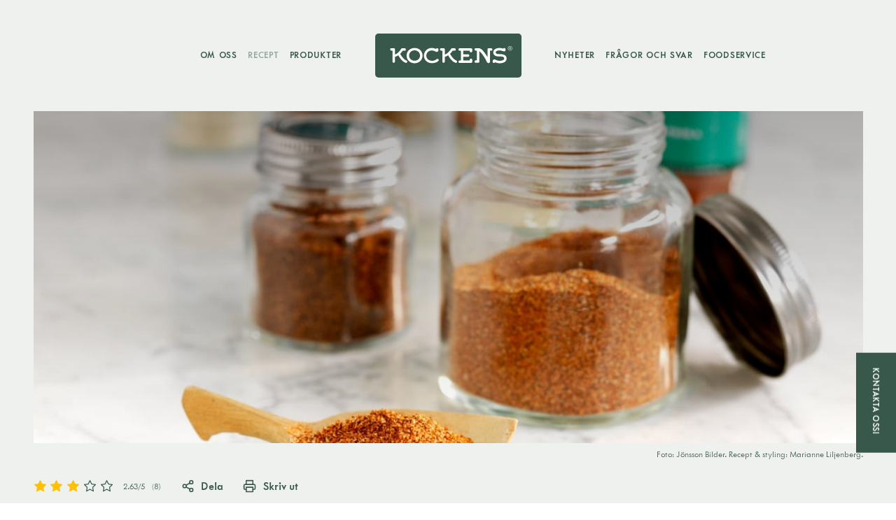

--- FILE ---
content_type: text/html; charset=UTF-8
request_url: https://www.kockens.se/recept/hemmagjord-tacokrydda/
body_size: 83936
content:
<!DOCTYPE html>
<html lang="sv-SE">
<head>
    <meta charset="utf-8">
    <meta
        name="viewport"
        content="width=device-width, initial-scale=1.0"
    />
    <meta name="google-site-verification" content="v9Nz1qYXiBuV6Gk-CCAopf_2MfmXW9G8t2wHoSv-9es" />
    <title>Hemmagjord tacokrydda - Kockens</title>
    
<!-- Search Engine Optimization by Rank Math - https://rankmath.com/ -->
<meta name="robots" content="follow, index, max-snippet:-1, max-video-preview:-1, max-image-preview:large"/>
<link rel="canonical" href="https://www.kockens.se/recept/hemmagjord-tacokrydda/" />
<meta property="og:locale" content="sv_SE" />
<meta property="og:type" content="article" />
<meta property="og:title" content="Hemmagjord tacokrydda - Kockens" />
<meta property="og:url" content="https://www.kockens.se/recept/hemmagjord-tacokrydda/" />
<meta property="og:site_name" content="Kockens" />
<meta name="twitter:card" content="summary_large_image" />
<meta name="twitter:title" content="Hemmagjord tacokrydda - Kockens" />
<script type="application/ld+json" class="rank-math-schema">{"@context":"https://schema.org","@graph":[{"@type":"Recipe","name":"Hemmagjord tacokrydda","image":"https://www.kockens.se/wp-content/uploads/2021/12/tacokrydda.jpg","author":{"type":"Person","name":"Kockens","@type":"Person"},"description":"","datePublished":"2015-04-28T09:11:31+02:00","prepTime":"","cookTime":"","totalTime":"","recipeYield":"","recipeCategory":"","recipeCuisine":"","keywords":"","nutrition":"","recipeIngredient":"","recipeInstructions":"","inLanguage":"sv-SE","video":"","aggregateRating":{"type":"AggregateRating","ratingValue":"2.63","ratingCount":"8","@type":"AggregateRating"}}]}</script>
<!-- /Rank Math WordPress SEO plugin -->

<link rel='stylesheet' id='sb_instagram_styles-css' href='https://www.kockens.se/wp-content/plugins/instagram-feed/css/sbi-styles.min.css?ver=2.9.10' type='text/css' media='all' />
<link rel='stylesheet' id='classic-theme-styles-css' href='https://www.kockens.se/wp-includes/css/classic-themes.min.css?ver=6.2.2' type='text/css' media='all' />
<style id='global-styles-inline-css' type='text/css'>
body{--wp--preset--color--black: #000000;--wp--preset--color--cyan-bluish-gray: #abb8c3;--wp--preset--color--white: #ffffff;--wp--preset--color--pale-pink: #f78da7;--wp--preset--color--vivid-red: #cf2e2e;--wp--preset--color--luminous-vivid-orange: #ff6900;--wp--preset--color--luminous-vivid-amber: #fcb900;--wp--preset--color--light-green-cyan: #7bdcb5;--wp--preset--color--vivid-green-cyan: #00d084;--wp--preset--color--pale-cyan-blue: #8ed1fc;--wp--preset--color--vivid-cyan-blue: #0693e3;--wp--preset--color--vivid-purple: #9b51e0;--wp--preset--gradient--vivid-cyan-blue-to-vivid-purple: linear-gradient(135deg,rgba(6,147,227,1) 0%,rgb(155,81,224) 100%);--wp--preset--gradient--light-green-cyan-to-vivid-green-cyan: linear-gradient(135deg,rgb(122,220,180) 0%,rgb(0,208,130) 100%);--wp--preset--gradient--luminous-vivid-amber-to-luminous-vivid-orange: linear-gradient(135deg,rgba(252,185,0,1) 0%,rgba(255,105,0,1) 100%);--wp--preset--gradient--luminous-vivid-orange-to-vivid-red: linear-gradient(135deg,rgba(255,105,0,1) 0%,rgb(207,46,46) 100%);--wp--preset--gradient--very-light-gray-to-cyan-bluish-gray: linear-gradient(135deg,rgb(238,238,238) 0%,rgb(169,184,195) 100%);--wp--preset--gradient--cool-to-warm-spectrum: linear-gradient(135deg,rgb(74,234,220) 0%,rgb(151,120,209) 20%,rgb(207,42,186) 40%,rgb(238,44,130) 60%,rgb(251,105,98) 80%,rgb(254,248,76) 100%);--wp--preset--gradient--blush-light-purple: linear-gradient(135deg,rgb(255,206,236) 0%,rgb(152,150,240) 100%);--wp--preset--gradient--blush-bordeaux: linear-gradient(135deg,rgb(254,205,165) 0%,rgb(254,45,45) 50%,rgb(107,0,62) 100%);--wp--preset--gradient--luminous-dusk: linear-gradient(135deg,rgb(255,203,112) 0%,rgb(199,81,192) 50%,rgb(65,88,208) 100%);--wp--preset--gradient--pale-ocean: linear-gradient(135deg,rgb(255,245,203) 0%,rgb(182,227,212) 50%,rgb(51,167,181) 100%);--wp--preset--gradient--electric-grass: linear-gradient(135deg,rgb(202,248,128) 0%,rgb(113,206,126) 100%);--wp--preset--gradient--midnight: linear-gradient(135deg,rgb(2,3,129) 0%,rgb(40,116,252) 100%);--wp--preset--duotone--dark-grayscale: url('#wp-duotone-dark-grayscale');--wp--preset--duotone--grayscale: url('#wp-duotone-grayscale');--wp--preset--duotone--purple-yellow: url('#wp-duotone-purple-yellow');--wp--preset--duotone--blue-red: url('#wp-duotone-blue-red');--wp--preset--duotone--midnight: url('#wp-duotone-midnight');--wp--preset--duotone--magenta-yellow: url('#wp-duotone-magenta-yellow');--wp--preset--duotone--purple-green: url('#wp-duotone-purple-green');--wp--preset--duotone--blue-orange: url('#wp-duotone-blue-orange');--wp--preset--font-size--small: 13px;--wp--preset--font-size--medium: 20px;--wp--preset--font-size--large: 36px;--wp--preset--font-size--x-large: 42px;--wp--preset--spacing--20: 0.44rem;--wp--preset--spacing--30: 0.67rem;--wp--preset--spacing--40: 1rem;--wp--preset--spacing--50: 1.5rem;--wp--preset--spacing--60: 2.25rem;--wp--preset--spacing--70: 3.38rem;--wp--preset--spacing--80: 5.06rem;--wp--preset--shadow--natural: 6px 6px 9px rgba(0, 0, 0, 0.2);--wp--preset--shadow--deep: 12px 12px 50px rgba(0, 0, 0, 0.4);--wp--preset--shadow--sharp: 6px 6px 0px rgba(0, 0, 0, 0.2);--wp--preset--shadow--outlined: 6px 6px 0px -3px rgba(255, 255, 255, 1), 6px 6px rgba(0, 0, 0, 1);--wp--preset--shadow--crisp: 6px 6px 0px rgba(0, 0, 0, 1);}:where(.is-layout-flex){gap: 0.5em;}body .is-layout-flow > .alignleft{float: left;margin-inline-start: 0;margin-inline-end: 2em;}body .is-layout-flow > .alignright{float: right;margin-inline-start: 2em;margin-inline-end: 0;}body .is-layout-flow > .aligncenter{margin-left: auto !important;margin-right: auto !important;}body .is-layout-constrained > .alignleft{float: left;margin-inline-start: 0;margin-inline-end: 2em;}body .is-layout-constrained > .alignright{float: right;margin-inline-start: 2em;margin-inline-end: 0;}body .is-layout-constrained > .aligncenter{margin-left: auto !important;margin-right: auto !important;}body .is-layout-constrained > :where(:not(.alignleft):not(.alignright):not(.alignfull)){max-width: var(--wp--style--global--content-size);margin-left: auto !important;margin-right: auto !important;}body .is-layout-constrained > .alignwide{max-width: var(--wp--style--global--wide-size);}body .is-layout-flex{display: flex;}body .is-layout-flex{flex-wrap: wrap;align-items: center;}body .is-layout-flex > *{margin: 0;}:where(.wp-block-columns.is-layout-flex){gap: 2em;}.has-black-color{color: var(--wp--preset--color--black) !important;}.has-cyan-bluish-gray-color{color: var(--wp--preset--color--cyan-bluish-gray) !important;}.has-white-color{color: var(--wp--preset--color--white) !important;}.has-pale-pink-color{color: var(--wp--preset--color--pale-pink) !important;}.has-vivid-red-color{color: var(--wp--preset--color--vivid-red) !important;}.has-luminous-vivid-orange-color{color: var(--wp--preset--color--luminous-vivid-orange) !important;}.has-luminous-vivid-amber-color{color: var(--wp--preset--color--luminous-vivid-amber) !important;}.has-light-green-cyan-color{color: var(--wp--preset--color--light-green-cyan) !important;}.has-vivid-green-cyan-color{color: var(--wp--preset--color--vivid-green-cyan) !important;}.has-pale-cyan-blue-color{color: var(--wp--preset--color--pale-cyan-blue) !important;}.has-vivid-cyan-blue-color{color: var(--wp--preset--color--vivid-cyan-blue) !important;}.has-vivid-purple-color{color: var(--wp--preset--color--vivid-purple) !important;}.has-black-background-color{background-color: var(--wp--preset--color--black) !important;}.has-cyan-bluish-gray-background-color{background-color: var(--wp--preset--color--cyan-bluish-gray) !important;}.has-white-background-color{background-color: var(--wp--preset--color--white) !important;}.has-pale-pink-background-color{background-color: var(--wp--preset--color--pale-pink) !important;}.has-vivid-red-background-color{background-color: var(--wp--preset--color--vivid-red) !important;}.has-luminous-vivid-orange-background-color{background-color: var(--wp--preset--color--luminous-vivid-orange) !important;}.has-luminous-vivid-amber-background-color{background-color: var(--wp--preset--color--luminous-vivid-amber) !important;}.has-light-green-cyan-background-color{background-color: var(--wp--preset--color--light-green-cyan) !important;}.has-vivid-green-cyan-background-color{background-color: var(--wp--preset--color--vivid-green-cyan) !important;}.has-pale-cyan-blue-background-color{background-color: var(--wp--preset--color--pale-cyan-blue) !important;}.has-vivid-cyan-blue-background-color{background-color: var(--wp--preset--color--vivid-cyan-blue) !important;}.has-vivid-purple-background-color{background-color: var(--wp--preset--color--vivid-purple) !important;}.has-black-border-color{border-color: var(--wp--preset--color--black) !important;}.has-cyan-bluish-gray-border-color{border-color: var(--wp--preset--color--cyan-bluish-gray) !important;}.has-white-border-color{border-color: var(--wp--preset--color--white) !important;}.has-pale-pink-border-color{border-color: var(--wp--preset--color--pale-pink) !important;}.has-vivid-red-border-color{border-color: var(--wp--preset--color--vivid-red) !important;}.has-luminous-vivid-orange-border-color{border-color: var(--wp--preset--color--luminous-vivid-orange) !important;}.has-luminous-vivid-amber-border-color{border-color: var(--wp--preset--color--luminous-vivid-amber) !important;}.has-light-green-cyan-border-color{border-color: var(--wp--preset--color--light-green-cyan) !important;}.has-vivid-green-cyan-border-color{border-color: var(--wp--preset--color--vivid-green-cyan) !important;}.has-pale-cyan-blue-border-color{border-color: var(--wp--preset--color--pale-cyan-blue) !important;}.has-vivid-cyan-blue-border-color{border-color: var(--wp--preset--color--vivid-cyan-blue) !important;}.has-vivid-purple-border-color{border-color: var(--wp--preset--color--vivid-purple) !important;}.has-vivid-cyan-blue-to-vivid-purple-gradient-background{background: var(--wp--preset--gradient--vivid-cyan-blue-to-vivid-purple) !important;}.has-light-green-cyan-to-vivid-green-cyan-gradient-background{background: var(--wp--preset--gradient--light-green-cyan-to-vivid-green-cyan) !important;}.has-luminous-vivid-amber-to-luminous-vivid-orange-gradient-background{background: var(--wp--preset--gradient--luminous-vivid-amber-to-luminous-vivid-orange) !important;}.has-luminous-vivid-orange-to-vivid-red-gradient-background{background: var(--wp--preset--gradient--luminous-vivid-orange-to-vivid-red) !important;}.has-very-light-gray-to-cyan-bluish-gray-gradient-background{background: var(--wp--preset--gradient--very-light-gray-to-cyan-bluish-gray) !important;}.has-cool-to-warm-spectrum-gradient-background{background: var(--wp--preset--gradient--cool-to-warm-spectrum) !important;}.has-blush-light-purple-gradient-background{background: var(--wp--preset--gradient--blush-light-purple) !important;}.has-blush-bordeaux-gradient-background{background: var(--wp--preset--gradient--blush-bordeaux) !important;}.has-luminous-dusk-gradient-background{background: var(--wp--preset--gradient--luminous-dusk) !important;}.has-pale-ocean-gradient-background{background: var(--wp--preset--gradient--pale-ocean) !important;}.has-electric-grass-gradient-background{background: var(--wp--preset--gradient--electric-grass) !important;}.has-midnight-gradient-background{background: var(--wp--preset--gradient--midnight) !important;}.has-small-font-size{font-size: var(--wp--preset--font-size--small) !important;}.has-medium-font-size{font-size: var(--wp--preset--font-size--medium) !important;}.has-large-font-size{font-size: var(--wp--preset--font-size--large) !important;}.has-x-large-font-size{font-size: var(--wp--preset--font-size--x-large) !important;}
.wp-block-navigation a:where(:not(.wp-element-button)){color: inherit;}
:where(.wp-block-columns.is-layout-flex){gap: 2em;}
.wp-block-pullquote{font-size: 1.5em;line-height: 1.6;}
</style>
<link rel='shortlink' href='https://www.kockens.se/?p=1655' />
<link rel="icon" href="https://www.kockens.se/wp-content/uploads/2022/02/favicon.png" sizes="32x32" />
<link rel="icon" href="https://www.kockens.se/wp-content/uploads/2022/02/favicon.png" sizes="192x192" />
<link rel="apple-touch-icon" href="https://www.kockens.se/wp-content/uploads/2022/02/favicon.png" />
<meta name="msapplication-TileImage" content="https://www.kockens.se/wp-content/uploads/2022/02/favicon.png" />


        <script type="module" src="https://www.kockens.se/wp-content/themes/bravissimo-start/resources/dist/assets/app.088bcdca.js"></script>
    <link rel="stylesheet" href="https://www.kockens.se/wp-content/themes/bravissimo-start/resources/dist/assets/app.e6f4913a.css">
    <link
        rel="shortcut icon"
        type="image/png"
        href="https://www.kockens.se/wp-content/uploads/2022/02/favicon.png"
    >

    <script type="text/plain" data-cookiecategory="analytics">
        (function(i, s, o, g, r, a, m) {
            i['GoogleAnalyticsObject'] = r;
            i[r] = i[r] || function() {
                (i[r].q = i[r].q || []).push(arguments)
            }, i[r].l = 1 * new Date();
            a = s.createElement(o),
                m = s.getElementsByTagName(o)[0];
            a.async = 1;
            a.src = g;
            m.parentNode.insertBefore(a, m)
        })(window, document, 'script', '//www.google-analytics.com/analytics.js', 'ga');

        ga('create', 'UA-60280422-1', 'auto');
        ga('send', 'pageview');
    </script>

            <script type="text/plain" data-cookiecategory="analytics">
            !function(f,b,e,v,n,t,s)
            {if(f.fbq)return;n=f.fbq=function(){n.callMethod?
            n.callMethod.apply(n,arguments):n.queue.push(arguments)};
            if(!f._fbq)f._fbq=n;n.push=n;n.loaded=!0;n.version='2.0';
            n.queue=[];t=b.createElement(e);t.async=!0;
            t.src=v;s=b.getElementsByTagName(e)[0];
            s.parentNode.insertBefore(t,s)}(window, document,'script',
            'https://connect.facebook.net/en_US/fbevents.js');
            fbq('init', '407710914563017');
            fbq('track', 'PageView');
        </script>

        <script type="text/plain" data-cookiecategory="analytics">
            (function(w, d, s, l, i) {
                w[l] = w[l] || [];
                w[l].push({
                    'gtm.start': new Date().getTime(),
                    event: 'gtm.js'
                });
                var f = d.getElementsByTagName(s)[0],
                    j = d.createElement(s),
                    dl = l != 'dataLayer' ? '&l=' + l : '';
                j.async = true;
                j.src =
                    'https://www.googletagmanager.com/gtm.js?id=' + i + dl;
                f.parentNode.insertBefore(j, f);
            })(window, document, 'script', 'dataLayer', 'GTM-WH8CRM9');
        </script>
    
                <script>
            window.cartly = {
                cartly_id: "468308b18.b3cf024088db335d8857924c601cdd061a9b2d19",
                max_stores_nearby: 3,
                default_tab: "nearby",
                theme: {
                "--cartly-color-primary": "#38584b",
                "--cartly-color-primary-light": "#96a79f",
                "--cartly-color-promo": "#cf2e2e",
                "--cartly-font-size-xl": "2.05rem",
                "--cartly-font-size-lg": "2.1rem",
                "--cartly-font-size-md": "1.85rem",
                "--cartly-font-size-sm": "1.65rem",
                "--cartly-font-size-xs": "1.65rem",
                "--cartly-product-max-width": "700px",
                "--cartly-product-max-height": "700px",
                "--cartly-product-margin": "2rem 0",
                "--cartly-font-weight-normal": "300",
                "--cartly-store-price-line-height": "2.2rem",
                },
                onproductload: ({ gtin, productname }) => {
                    if (typeof ga === "function") {
                        ga("send", "event", "cartly", "view_product", productname, {
                            dimension1: gtin,
                        });
                    }
                },

                ongotostore: ({ gtin, productname, storename, price, promo }) => {
                    if (typeof ga === "function") {    
                        ga(
                            "send",
                            "event",
                            "cartly",
                            "go_to_store",
                            storename,
                            price ? Number(price) : undefined,
                            {
                            dimension1: gtin,
                            dimension2: productname,
                            dimension3: promo ? "promo" : "regular",
                            }
                        );
                    }
                },

                onlocationchange: ({ country, city, region }) => {
                    if (typeof ga === "function") {
                        ga(
                            "send",
                            "event",
                            "cartly",
                            "location_change",
                            country + " / " + city + " / " + region
                        );
                    }
                },
            };
        </script>
        <script src="https://cdn.getcartly.com/widget/v1.0.0/cartly.js"></script>
    </head>

<body>
    <div id="app" class="app bg-primary">
        <header class="header">
    <div class="container">
    <div class="header__inner flex items-center">
            <div class="header__left w-full flex justify-end">
                <nav class="header__nav">
    <ul class="header__menu flex">
                    <li class="header__navItem">
    <a
        class="header__navLink "
        href="https://www.kockens.se/om-kockens/"
            >
        Om oss
    </a>

    
</li>
                    <li class="header__navItem">
    <a
        class="header__navLink isActive"
        href="https://www.kockens.se/recept/"
            >
        Recept
    </a>

    
</li>
                    <li class="header__navItem">
    <a
        class="header__navLink "
        href="https://www.kockens.se/produkter/"
            >
        Produkter
    </a>

    
</li>
            </ul>
</nav>
            </div>

            <div class="header__middle flex-shrink-0">
                <a
    href="https://www.kockens.se"
    class="block header__logo"
>
    <svg xmlns="http://www.w3.org/2000/svg" version="1.1" x="0" y="0" viewBox="0 0 194.3 59.3" xml:space="preserve" class="logo w-full h-full">
  <path d="M189.9 59.3H4.4c-2.4 0-4.4-2-4.4-4.4V4.4C0 2 2 0 4.4 0h185.5c2.4 0 4.4 2 4.4 4.4v50.5c0 2.5-1.9 4.4-4.4 4.4" fill="#38584b"></path>
  <path d="M179.2 17c-1.7 0-3 1.3-3 3s1.4 3 3 3 3-1.4 3-3c.1-1.7-1.3-3-3-3m0 .4c-1.4 0-2.5 1.2-2.5 2.6 0 1.4 1.1 2.6 2.5 2.6s2.6-1.2 2.6-2.6c0-1.4-1.1-2.6-2.6-2.6m.2 1h-1.2v3.3h.5v-1.4h.5l.7 1.4h.6l-.8-1.4c.4-.1.7-.4.7-.9.1-.6-.4-1-1-1m0 .4h-.6v1.1h.6c.4 0 .6-.2.6-.6 0-.3-.3-.5-.6-.5" fill-rule="evenodd" clip-rule="evenodd" fill="#fff"></path>
  <path fill="#fff" d="M52.3 19.4c-6 0-10.6 4.4-10.6 10.3 0 5.8 4.5 10.3 10.6 10.3 6 0 10.6-4.4 10.6-10.3s-4.5-10.3-10.6-10.3m0 17.2c-4.1 0-7.3-3.1-7.3-7s3.2-7 7.3-7 7.2 3.1 7.2 7c.1 4-3.1 7-7.2 7"></path>
  <path fill="#fff" d="M41.6 36.4c-1.4-.6-3-1.5-4.8-3.7-2.4-2.9-3.5-4.9-3.7-5.4 1.9-1.9 3.1-3.7 3.5-4.2h2.5c.9 0 1.6-.7 1.6-1.6 0-.9-.7-1.7-1.6-1.7h-3.2c-.5 0-.9.3-1.2.5 0 0-2.1 3.4-4.7 5.7-1.9 1.7-3.3 2.1-3.8 2.1v-6.9c0-.9-.8-1.5-1.5-1.5h-3.2c-.9 0-1.6.7-1.6 1.7 0 .9.7 1.6 1.6 1.6H23v14.8c0 .9.7 1.6 1.6 1.6.9 0 1.6-.7 1.6-1.6v-6.5c.7-.1 2.7-.6 4.5-2.1.3.7 1.2 2.5 3.3 5.2 2.5 3.2 4.3 4 6 4.8l.3.1c.2.1.5.2.7.2.6 0 1.1-.3 1.4-.8.2-.4.3-.9.1-1.3-.1-.4-.4-.8-.9-1M107.9 36.4c-1.4-.6-3-1.5-4.8-3.7-2.4-2.9-3.5-4.9-3.7-5.4 1.9-1.9 3.1-3.7 3.5-4.2h2.5c.9 0 1.6-.7 1.6-1.6 0-.9-.7-1.7-1.6-1.7h-3.2c-.5 0-.9.3-1.2.5 0 0-2.1 3.4-4.7 5.7-1.9 1.7-3.3 2.1-3.9 2.1v-6.9c0-.9-.8-1.5-1.5-1.5h-3.2c-.9 0-1.7.7-1.7 1.7 0 .9.7 1.6 1.7 1.6h1.5v14.8c0 .9.7 1.6 1.6 1.6.9 0 1.6-.7 1.6-1.6v-6.5c.7-.1 2.7-.6 4.5-2.1.3.7 1.2 2.5 3.3 5.2 2.5 3.2 4.3 4 6 4.8l.3.1c.2.1.5.2.7.2.6 0 1.1-.3 1.4-.8.2-.4.3-.9.1-1.3-.1-.4-.4-.8-.8-1M82.6 34.1c-.4 0-.8.2-1.2.5-1.5 1.3-3.6 2.1-5.8 2.1-3.8 0-7.7-2.4-7.7-6.8 0-4.6 3.6-7.1 7.1-7.1 2.5 0 4.5 1 5.2 1.5.5.3 1 .4 1.6.4 1.2 0 2.2-1 2.2-2.2v-1c0-.5-.2-.9-.5-1.3-.3-.3-.7-.5-1.2-.5-.7 0-1.3.5-1.5 1.1-1.4-.7-3.4-1.4-5.8-1.4-5.8 0-10.3 4.6-10.3 10.4 0 2.8 1.1 5.4 3.2 7.3 1.9 1.8 4.5 2.8 7.2 2.8 3.7 0 6.9-1.1 8.8-3 .3-.3.5-.7.5-1.2-.2-.9-.9-1.6-1.8-1.6M153.9 19.8h-3.4c-.7 0-1.3.6-1.3 1.3v10.7c-.5-.9-1.4-2.5-3.1-4.9-3.4-4.8-6.2-7.2-8.7-7.2h-3.8c-.5 0-.9.2-1.2.5-.3.3-.5.8-.4 1.3.1.8.8 1.5 1.7 1.5h1.4v13.1h-1.5c-.5 0-.9.2-1.2.5-.3.3-.5.8-.4 1.3.1.8.8 1.5 1.7 1.5h3.3c.7 0 1.3-.6 1.3-1.4V23.8c.6.4 2.2 1.6 4.8 5.3 3.1 4.4 5.5 9.6 5.5 9.6l.4.4c.1.2.3.3.5.4.3.2.7.3 1 .3.6 0 1.2-.3 1.6-1 .3-.4.4-.9.4-1.4V23.1h1.5c.9 0 1.7-.7 1.7-1.6-.1-1-.9-1.7-1.8-1.7M168.4 27.9c-.9-.1-1.9-.2-2.8-.2l-2.5-.1c-.6-.1-1.3-.2-1.7-.4-.8-.4-1.3-1-1.3-1.8 0-2.3 3.3-2.7 5.2-2.7 1.5 0 2.7.3 3.8.8.7.3 1.5.5 2.3.5 1 0 1.7-.8 1.7-1.8v-1c0-.9-.7-1.7-1.6-1.7-.6 0-1.2.3-1.5.9-.8-.4-2.4-1-4.8-1-1.2 0-3.5.2-5.5 1.3-1.9 1-2.9 2.7-2.9 4.7 0 1.9 1 3.6 2.7 4.5.4.2.8.4 1.2.5.7.2 1.3.3 2 .4 1.4.1 2.9.1 2.9.1h.5c.8 0 1.8 0 2.6.2 1.8.3 2.6 1.1 2.6 2.6 0 2.2-3.5 3-5.9 3-2.9 0-4.7-.9-5.7-1.5-.4-.2-.8-.4-1.3-.4-1.3 0-2.4 1.1-2.4 2.4v.7c0 .9.8 1.7 1.7 1.7.7 0 1.3-.4 1.5-1 1.9.9 3.9 1.4 6 1.4 5.7 0 9.3-2.4 9.3-6.2.1-3.4-2-5.3-6.1-5.9M127.2 19.8h-14.9c-.9 0-1.7.7-1.7 1.7 0 .9.7 1.6 1.7 1.6h1.5v13.1h-1.5c-.9 0-1.7.7-1.7 1.7 0 .9.7 1.7 1.7 1.7h14.9c.9 0 1.7-.7 1.7-1.7v-2.4c0-.9-.7-1.7-1.7-1.7-.9 0-1.7.7-1.7 1.7v.8H117v-5h6.4c.9 0 1.6-.7 1.6-1.7 0-.9-.7-1.7-1.6-1.7H117V23h8.5v.7c0 .9.7 1.6 1.7 1.6.9 0 1.7-.7 1.7-1.6v-2.4c0-.8-.8-1.5-1.7-1.5"></path>
</svg>
</a>
            </div>

            <div class="header__right w-full">
                <nav class="header__nav">
    <ul class="header__menu flex">
                    <li class="header__navItem">
    <a
        class="header__navLink "
        href="https://www.kockens.se/nyheter/"
            >
        Nyheter
    </a>

    
</li>
                    <li class="header__navItem">
    <a
        class="header__navLink "
        href="https://www.kockens.se/fragor-och-svar/"
            >
        Frågor och svar
    </a>

    
</li>
                    <li class="header__navItem">
    <a
        class="header__navLink "
        href="https://www.kockensfoodservice.se"
                    target="_blank"
            >
        Foodservice
    </a>

    
</li>
            </ul>
</nav>

                <button 
    class="menuButton flex justify-center items-center"
    @click="$store.drawer.toggle('expandedMenu')"
    x-data
>
    <span class="menuButton__hamburger block relative">
        <span class="menuButton__line"></span>
        <span class="menuButton__line"></span>
        <span class="menuButton__line"></span>
    </span>
</button>            </div>
        </div>
</div>
</header>

    <main class="app__inner">
        <div class="recipe">
        <section class="section topSection mb-0">
    

    <div class="container">
    <div class="topSection__outer flex items-center justify-center relative">
        <div class="topSection__imageHolder ab100">
            <picture>
        
            <img
            srcset="https://www.kockens.se/wp-content/uploads/2021/12/tacokrydda.jpg 1920w,https://www.kockens.se/wp-content/uploads/2021/12/tacokrydda.jpg 1280w,https://www.kockens.se/wp-content/uploads/2021/12/tacokrydda.jpg 1024w,https://www.kockens.se/wp-content/uploads/2021/12/tacokrydda-700x323.jpg 700w,https://www.kockens.se/wp-content/uploads/2021/12/tacokrydda-400x184.jpg 400w"
            src="https://www.kockens.se/wp-content/uploads/2021/12/tacokrydda.jpg"
            alt=""
            width="1020"
            height="470"
            loading="lazy"
            class="topSection__image ab100 objectFitCover"
        >
    </picture>
            <div class="topSection__imageOverlay ab100"></div>
        </div>

        <div class="container topSection__inner xs">
    <div class="topSection__textHolder text-center text-white">
                
                
                            </div>
</div>
    </div>

            <p class="topSection__caption">
            Foto: Jönsson Bilder. Recept &amp; styling: Marianne Liljenberg.
        </p>
</div>

    
</section>

        <section class="section recipe__belowTop">
    

    <div class="container flex justify-between items-center flex-wrap">
    <div class="recipe__belowTopLeft flex">
                <button
    type="button"
    class="recipeRating flex items-center"
    :class="{ 'hasVoted': hasVoted }"
    x-data="rating({
        recipeId: 1655,
        score: 2.63,
        count: 8,
    })"
    @click="openRatingDialog"
>
    <div class="recipeRating__buttons flex items-center">
                    <span 
                class="recipeRating__button"
                :class="{ 'isActive': Math.round(score) > 0 }"
            >
                <svg xmlns="http://www.w3.org/2000/svg" width="24" height="24" viewBox="0 0 24 24" fill="none" stroke="currentColor" stroke-width="1.5" stroke-linecap="round" stroke-linejoin="round">
  <path d="m12 2 3.09 6.26L22 9.27l-5 4.87 1.18 6.88L12 17.77l-6.18 3.25L7 14.14 2 9.27l6.91-1.01L12 2z"/>
</svg>
            </span>
                    <span 
                class="recipeRating__button"
                :class="{ 'isActive': Math.round(score) > 1 }"
            >
                <svg xmlns="http://www.w3.org/2000/svg" width="24" height="24" viewBox="0 0 24 24" fill="none" stroke="currentColor" stroke-width="1.5" stroke-linecap="round" stroke-linejoin="round">
  <path d="m12 2 3.09 6.26L22 9.27l-5 4.87 1.18 6.88L12 17.77l-6.18 3.25L7 14.14 2 9.27l6.91-1.01L12 2z"/>
</svg>
            </span>
                    <span 
                class="recipeRating__button"
                :class="{ 'isActive': Math.round(score) > 2 }"
            >
                <svg xmlns="http://www.w3.org/2000/svg" width="24" height="24" viewBox="0 0 24 24" fill="none" stroke="currentColor" stroke-width="1.5" stroke-linecap="round" stroke-linejoin="round">
  <path d="m12 2 3.09 6.26L22 9.27l-5 4.87 1.18 6.88L12 17.77l-6.18 3.25L7 14.14 2 9.27l6.91-1.01L12 2z"/>
</svg>
            </span>
                    <span 
                class="recipeRating__button"
                :class="{ 'isActive': Math.round(score) > 3 }"
            >
                <svg xmlns="http://www.w3.org/2000/svg" width="24" height="24" viewBox="0 0 24 24" fill="none" stroke="currentColor" stroke-width="1.5" stroke-linecap="round" stroke-linejoin="round">
  <path d="m12 2 3.09 6.26L22 9.27l-5 4.87 1.18 6.88L12 17.77l-6.18 3.25L7 14.14 2 9.27l6.91-1.01L12 2z"/>
</svg>
            </span>
                    <span 
                class="recipeRating__button"
                :class="{ 'isActive': Math.round(score) > 4 }"
            >
                <svg xmlns="http://www.w3.org/2000/svg" width="24" height="24" viewBox="0 0 24 24" fill="none" stroke="currentColor" stroke-width="1.5" stroke-linecap="round" stroke-linejoin="round">
  <path d="m12 2 3.09 6.26L22 9.27l-5 4.87 1.18 6.88L12 17.77l-6.18 3.25L7 14.14 2 9.27l6.91-1.01L12 2z"/>
</svg>
            </span>
            </div>

    <p class="recipeRating__current">
        <span x-text="score">2.63</span>/5
    </p>

    <p class="recipeRating__votes">
        (<span x-text="count">8</span>)
    </p>
</button>



                <div 
    x-data="shareButton"
    @click.outside="close"
    class="shareButtonHolder relative"
>
    <button
    type="button"
    :class="{ 'isOpen': isOpen }"
    @click="toggle"
    class="shareButton recipe__shareButton flex items-center"
>
    <svg xmlns="http://www.w3.org/2000/svg" width="24" height="24" viewBox="0 0 24 24" fill="none" stroke="currentColor" stroke-width="2" stroke-linecap="round" stroke-linejoin="round" class="recipe__shareButtonIcon"><circle cx="18" cy="5" r="3"></circle><circle cx="6" cy="12" r="3"></circle><circle cx="18" cy="19" r="3"></circle><line x1="8.59" y1="13.51" x2="15.42" y2="17.49"></line><line x1="15.41" y1="6.51" x2="8.59" y2="10.49"></line></svg>

                        Dela
</button>
                    <div
    x-show="isOpen"
    class="shareButtonDropdown"
    x-transition.duration.350ms.scale.0.origin.top.opacity
    x-cloak
>
    <ul class="shareButtonDropdown__list">
        <li class="shareButtonItem">
    <a 
        :href="getUrl('facebook')"
        target="_blank"
        class="shareButtonItem__link"
    >
        Facebook

                            <span class="shareButtonIcon facebook">
    <svg xmlns="http://www.w3.org/2000/svg" class="shareButtonIcon__svg" width="56.693" height="56.693" viewBox="0 0 56.693 56.693">
        <path fill="currentColor" d="M40.43 21.74h-7.645v-5.015c0-1.883 1.248-2.322 2.127-2.322h5.395V6.125l-7.43-.03c-8.248 0-10.125 6.175-10.125 10.126v5.52h-4.77v8.53h4.77v24.137h10.033V30.27h6.77l.875-8.53z"></path>
    </svg>
</span>
    </a>
</li>
                        <li class="shareButtonItem">
    <a 
        :href="getUrl('twitter')"
        target="_blank"
        class="shareButtonItem__link"
    >
        Twitter

                            <span class="shareButtonIcon twitter">
    <svg xmlns="http://www.w3.org/2000/svg" class="shareButtonIcon__svg" width="56.693" height="56.693" viewBox="0 0 56.693 56.693">
        <path fill="currentColor" d="M52.837 15.065c-1.81.805-3.76 1.348-5.805 1.59 2.088-1.25 3.69-3.23 4.444-5.59-1.953 1.158-4.115 2-6.418 2.453-1.843-1.964-4.47-3.192-7.377-3.192-5.58 0-10.102 4.525-10.102 10.107 0 .79.09 1.562.262 2.303-8.4-.422-15.85-4.445-20.834-10.56-.87 1.492-1.368 3.228-1.368 5.082 0 3.506 1.784 6.6 4.496 8.412-1.656-.053-3.215-.508-4.578-1.265v.128c0 4.896 3.483 8.98 8.107 9.91-.847.23-1.74.354-2.662.354-.65 0-1.283-.063-1.9-.182 1.287 4.015 5.02 6.938 9.44 7.02-3.46 2.71-7.815 4.326-12.55 4.326-.816 0-1.62-.044-2.412-.14 4.474 2.87 9.786 4.54 15.493 4.54 18.59 0 28.756-15.4 28.756-28.753 0-.438-.01-.875-.028-1.31 1.974-1.42 3.688-3.202 5.042-5.23z"></path>
    </svg>
</span>
    </a>
</li>
                        <li class="shareButtonItem">
    <a 
        :href="getUrl('linkedin')"
        target="_blank"
        class="shareButtonItem__link"
    >
        LinkedIn

                            <span class="shareButtonIcon linkedin">
    <svg xmlns="http://www.w3.org/2000/svg" class="shareButtonIcon__svg" width="24" height="24" data-name="Layer 21" viewBox="0 0 24 24">
        <path fill="currentColor" d="M3 9h4v11H3z"></path>
        <circle fill="currentColor" cx="5" cy="5" r="2"></circle>
        <path fill="currentColor" d="M16.5 8.25A4.473 4.473 0 0 0 13 9.953V9H9v11h4v-7a2 2 0 0 1 4 0v7h4v-7.25a4.5 4.5 0 0 0-4.5-4.5z"></path>
    </svg>
</span>
    </a>
</li>
                        <li class="shareButtonItem">
    <a 
        :href="getUrl('mail')"
        target="_blank"
        class="shareButtonItem__link"
    >
        E-post

                            <span class="shareButtonIcon mail">
    <svg class="shareButtonIcon__svg" fill="currentColor" height="139" viewBox="0 0 139 139" width="139" xmlns="http://www.w3.org/2000/svg"><path d="M69.5 64.534l46.415-28.94c-.505-.08-1.017-.133-1.542-.133H24.627c-.525 0-1.038.055-1.54.133L69.5 64.533z"></path><path d="M72.42 75.723c-.06.04-.13.066-.193.104-.067.037-.14.073-.206.107-.364.188-.74.34-1.124.44-.04.01-.078.016-.116.024-.423.1-.848.16-1.274.16H69.497c-.426 0-.852-.06-1.273-.16-.04-.01-.08-.015-.118-.025-.384-.1-.757-.252-1.124-.44-.07-.033-.14-.07-.207-.106-.065-.037-.132-.063-.196-.104l-51.575-32.16c-.093.545-.153 1.1-.153 1.672v51.61c0 5.397 4.375 9.773 9.774 9.773h89.746c5.398 0 9.774-4.376 9.774-9.774v-51.61c0-.57-.06-1.126-.154-1.67l-51.57 32.16z"></path></svg>
</span>
    </a>
</li>
    </ul>
</div>
</div>
                <a
                    href="javascript:window.print()"
                    class="recipe__printButton flex items-center"
                    type="button"
                >
                    <svg xmlns="http://www.w3.org/2000/svg" width="24" height="24" viewBox="0 0 24 24" fill="none" stroke="currentColor" stroke-width="2" stroke-linecap="round" stroke-linejoin="round"><polyline points="6 9 6 2 18 2 18 9"></polyline><path d="M6 18H4a2 2 0 0 1-2-2v-5a2 2 0 0 1 2-2h16a2 2 0 0 1 2 2v5a2 2 0 0 1-2 2h-2"></path><rect x="6" y="14" width="12" height="8"></rect></svg>

                    Skriv ut
                </a>
            </div>

            <div class="recipe__belowTopRight flex items-center mobile:w-full mobile:mt-[2rem]">
                
                                    <div class="recipe__categories flex">
                                            </div>
                            </div>
</div>

    
</section>

        <section class="section">
    

    <div class="container sm">
    <div class="recipe__titleDescription">
                <h1 class="recipe__title h2">
                    Hemmagjord tacokrydda
                </h1>

                            </div>

            <div class="gridWrapper flex flex-wrap gutter-base">
    <div class="column relative w-1/3 smallTablet:w-full">
    <div class="recipe__ingredients">
                            <h3 class="recipe__smallHeading">
                                Ingredienser
                            </h3>

                                                            <p class="recipe__quantity">
                                    ca 1 dl krydda
                                </p>
                            
                            <div class="content">
    <p>2 msk <a href="http://kockens.se/produkter/chilipeppar/" target="_blank" rel="noopener">Kockens chilipeppar</a></p>
<p>1 msk <a href="http://kockens.se/produkter/chilipulver/" target="_blank" rel="noopener">Kockens chilipulver</a></p>
<p>1 msk <a href="http://kockens.se/produkter/spiskummin-malen/" target="_blank" rel="noopener">Kockens spiskummin</a></p>
<p>1 msk <a href="http://kockens.se/produkter/paprika/" target="_blank" rel="noopener">Kockens paprikapulver</a></p>
<p>1 msk <a href="http://kockens.se/produkter/lokpulver/" target="_blank" rel="noopener">Kockens lökpulver</a></p>
<p>1 tsk <a href="http://kockens.se/produkter/vitlokspulver/" target="_blank" rel="noopener">Kockens vitlökspulver</a></p>
<p>1 tsk <a href="http://kockens.se/produkter/oregano/" target="_blank" rel="noopener">Kockens oregano</a></p>
<p>1 msk salt</p>
<p>1 msk socker</p>

</div>                        </div>
</div>

                <div class="column relative w-2/3 smallTablet:w-full">
    <h3 class="recipe__smallHeading">
                            Instruktioner
                        </h3>

                        <div class="content">
    <p><strong>1.</strong> Blanda samman alla kryddor. Mortla gärna samman kryddorna i en stor mortel så smakerna blandas väl.</p>
<p><strong>2.</strong> Häll upp i en mörk och lufttät burk eller förvara på ett svalt och mörkt ställe!</p>
<p><em>I den här kryddblandningen vet du vad som finns i. Salthalten är inte så hög men det kan du reglera själv i efterhand. Kryddblandningen har en kraftigare smak och då även mindre dosering. Vi rekommenderar 2-4 tsk till 300 g färs. Prova dig fram för önskad smak.</em></p>
<p><strong>Tips!</strong> Vill du ha en lite starkare krydda – tillsätt lite cayennepeppar.</p>

</div>
</div>
</div>
</div>

    
</section>

        

        
                    <section class="section recipe__products">
    

    <div class="container sm">
    <h3 class="recipe__smallHeading">
                    Produkter i receptet
                </h3>

                <div class="gridWrapper flex flex-wrap gutter-xs mobile:gutter-2xs">
    <div class="column relative w-1/4 tablet:w-1/3 mobile:w-1/2">
    <a
    href="https://www.kockens.se/produkter/vitlokspulver/"
    class="productCard"
>
            <div class="productCard__certifications">
                    </div>
    
            <div class="productCard__imageHolder">
            <picture>
        
            <img
            srcset="https://www.kockens.se/wp-content/uploads/2015/02/vitlokspulver.jpg 1280w,https://www.kockens.se/wp-content/uploads/2015/02/vitlokspulver.jpg 1024w,https://www.kockens.se/wp-content/uploads/2015/02/vitlokspulver.jpg 700w,https://www.kockens.se/wp-content/uploads/2015/02/vitlokspulver-400x400.jpg 400w"
            src="https://www.kockens.se/wp-content/uploads/2015/02/vitlokspulver.jpg"
            alt=""
            width="450"
            height="450"
            loading="lazy"
            class="productCard__image objectFitCover"
        >
    </picture>        </div>
    
    <h2 class="productCard__title h4">
        Vitlökspulver
    </h2>
</a>

    <div data-cartly-widget="button" data-cartly-gtin="7350046469273"></div>
</div>
                                            <div class="column relative w-1/4 tablet:w-1/3 mobile:w-1/2">
    <a
    href="https://www.kockens.se/produkter/spiskummin-malen/"
    class="productCard"
>
            <div class="productCard__certifications">
                    </div>
    
            <div class="productCard__imageHolder">
            <picture>
        
            <img
            srcset="https://www.kockens.se/wp-content/uploads/2015/02/spiskummin.jpg 1280w,https://www.kockens.se/wp-content/uploads/2015/02/spiskummin.jpg 1024w,https://www.kockens.se/wp-content/uploads/2015/02/spiskummin.jpg 700w,https://www.kockens.se/wp-content/uploads/2015/02/spiskummin-400x400.jpg 400w"
            src="https://www.kockens.se/wp-content/uploads/2015/02/spiskummin.jpg"
            alt=""
            width="450"
            height="450"
            loading="lazy"
            class="productCard__image objectFitCover"
        >
    </picture>        </div>
    
    <h2 class="productCard__title h4">
        Spiskummin malen
    </h2>
</a>

    <div data-cartly-widget="button" data-cartly-gtin="7350046465183"></div>
</div>
                                            <div class="column relative w-1/4 tablet:w-1/3 mobile:w-1/2">
    <a
    href="https://www.kockens.se/produkter/paprika/"
    class="productCard"
>
            <div class="productCard__certifications">
                    </div>
    
            <div class="productCard__imageHolder">
            <picture>
        
            <img
            srcset="https://www.kockens.se/wp-content/uploads/2015/02/paprika.jpg 1280w,https://www.kockens.se/wp-content/uploads/2015/02/paprika.jpg 1024w,https://www.kockens.se/wp-content/uploads/2015/02/paprika.jpg 700w,https://www.kockens.se/wp-content/uploads/2015/02/paprika-400x400.jpg 400w"
            src="https://www.kockens.se/wp-content/uploads/2015/02/paprika.jpg"
            alt=""
            width="450"
            height="450"
            loading="lazy"
            class="productCard__image objectFitCover"
        >
    </picture>        </div>
    
    <h2 class="productCard__title h4">
        Paprika
    </h2>
</a>

    <div data-cartly-widget="button" data-cartly-gtin="7310394002454"></div>
</div>
                                            <div class="column relative w-1/4 tablet:w-1/3 mobile:w-1/2">
    <a
    href="https://www.kockens.se/produkter/lokpulver/"
    class="productCard"
>
            <div class="productCard__certifications">
                    </div>
    
            <div class="productCard__imageHolder">
            <picture>
        
            <img
            srcset="https://www.kockens.se/wp-content/uploads/2015/02/lokpulver.jpg 1280w,https://www.kockens.se/wp-content/uploads/2015/02/lokpulver.jpg 1024w,https://www.kockens.se/wp-content/uploads/2015/02/lokpulver.jpg 700w,https://www.kockens.se/wp-content/uploads/2015/02/lokpulver-400x400.jpg 400w"
            src="https://www.kockens.se/wp-content/uploads/2015/02/lokpulver.jpg"
            alt=""
            width="450"
            height="450"
            loading="lazy"
            class="productCard__image objectFitCover"
        >
    </picture>        </div>
    
    <h2 class="productCard__title h4">
        Lökpulver
    </h2>
</a>

    <div data-cartly-widget="button" data-cartly-gtin="7310394002386"></div>
</div>
                                            <div class="column relative w-1/4 tablet:w-1/3 mobile:w-1/2">
    <a
    href="https://www.kockens.se/produkter/chilipulver/"
    class="productCard"
>
            <div class="productCard__certifications">
                    </div>
    
            <div class="productCard__imageHolder">
            <picture>
        
            <img
            srcset="https://www.kockens.se/wp-content/uploads/2015/02/chilipulver.jpg 1280w,https://www.kockens.se/wp-content/uploads/2015/02/chilipulver.jpg 1024w,https://www.kockens.se/wp-content/uploads/2015/02/chilipulver.jpg 700w,https://www.kockens.se/wp-content/uploads/2015/02/chilipulver-400x400.jpg 400w"
            src="https://www.kockens.se/wp-content/uploads/2015/02/chilipulver.jpg"
            alt=""
            width="450"
            height="450"
            loading="lazy"
            class="productCard__image objectFitCover"
        >
    </picture>        </div>
    
    <h2 class="productCard__title h4">
        Chilipulver
    </h2>
</a>

    <div data-cartly-widget="button" data-cartly-gtin="7350046464841"></div>
</div>
                                            <div class="column relative w-1/4 tablet:w-1/3 mobile:w-1/2">
    <a
    href="https://www.kockens.se/produkter/chilipeppar/"
    class="productCard"
>
            <div class="productCard__certifications">
                    </div>
    
            <div class="productCard__imageHolder">
            <picture>
        
            <img
            srcset="https://www.kockens.se/wp-content/uploads/2015/02/chilipeppar.jpg 1280w,https://www.kockens.se/wp-content/uploads/2015/02/chilipeppar.jpg 1024w,https://www.kockens.se/wp-content/uploads/2015/02/chilipeppar.jpg 700w,https://www.kockens.se/wp-content/uploads/2015/02/chilipeppar-400x400.jpg 400w"
            src="https://www.kockens.se/wp-content/uploads/2015/02/chilipeppar.jpg"
            alt=""
            width="450"
            height="450"
            loading="lazy"
            class="productCard__image objectFitCover"
        >
    </picture>        </div>
    
    <h2 class="productCard__title h4">
        Chilipeppar
    </h2>
</a>

    <div data-cartly-widget="button" data-cartly-gtin="7350046464766"></div>
</div>
                                            <div class="column relative w-1/4 tablet:w-1/3 mobile:w-1/2">
    <a
    href="https://www.kockens.se/produkter/oregano/"
    class="productCard"
>
            <div class="productCard__certifications">
                    </div>
    
            <div class="productCard__imageHolder">
            <picture>
        
            <img
            srcset="https://www.kockens.se/wp-content/uploads/2015/03/oregano-2-1280x1280.jpg 1280w,https://www.kockens.se/wp-content/uploads/2015/03/oregano-2-1024x1024.jpg 1024w,https://www.kockens.se/wp-content/uploads/2015/03/oregano-2-700x700.jpg 700w,https://www.kockens.se/wp-content/uploads/2015/03/oregano-2-400x400.jpg 400w"
            src="https://www.kockens.se/wp-content/uploads/2015/03/oregano-2-1280x1280.jpg"
            alt=""
            width="1024"
            height="1024"
            loading="lazy"
            class="productCard__image objectFitCover"
        >
    </picture>        </div>
    
    <h2 class="productCard__title h4">
        Oregano
    </h2>
</a>

    <div data-cartly-widget="button" data-cartly-gtin="7350046464780"></div>
</div>
</div>
</div>

    
</section>
            </div>
    </main>

    <div
    x-data="{ inView: false }"
    x-intersect.once="inView = true"
    :class="{ 'isInView': inView }"
>
    <section class="aboveFooter flex items-center relative">
        <div class="aboveFooter__imageHolder ab100">
            <picture>
        
            <img
            srcset="https://www.kockens.se/wp-content/uploads/2025/02/gron-vaxt-00_03_06_15-still002.jpg 1920w,https://www.kockens.se/wp-content/uploads/2025/02/gron-vaxt-00_03_06_15-still002-1280x720.jpg 1280w,https://www.kockens.se/wp-content/uploads/2025/02/gron-vaxt-00_03_06_15-still002-1024x576.jpg 1024w,https://www.kockens.se/wp-content/uploads/2025/02/gron-vaxt-00_03_06_15-still002-700x394.jpg 700w,https://www.kockens.se/wp-content/uploads/2025/02/gron-vaxt-00_03_06_15-still002-400x225.jpg 400w"
            src="https://www.kockens.se/wp-content/uploads/2025/02/gron-vaxt-00_03_06_15-still002.jpg"
            alt=""
            width="1920"
            height="1080"
            loading="lazy"
            class="objectFitCover ab100"
        >
    </picture>
            <div class="aboveFooter__imageOverlay ab100"></div>
        </div>

        <div class="container sm">
    <div class="aboveFooter__inner text-white text-center">
                <img
                    class="aboveFooter__emblem scaleIn"
                    src="https://www.kockens.se/wp-content/themes/bravissimo-start/resources/assets/images/emblem.svg"
                    alt=""
                />

                <div class="aboveFooter__content fadeInFromBottom">
                    
                </div>
            </div>
</div>
    </section>
</div>

<footer class="footer text-white relative overflow-hidden">
    <div class="footer__leftElement overflow-hidden">
        <svg xmlns="http://www.w3.org/2000/svg" version="1.1" id="Lager_1" x="0" y="0" viewBox="0 0 233.7 272.4" xml:space="preserve" class="footer__leftImage">
  <path fill="currentColor" d="M219.3 64.8c-.1 1.1-2.9-1.3-3.6-1-.1.3.2.5.4.7 3.9 3.8 5.8 7.1 6.6 7-.4-.7.6-5.9-2.2-9.2-8.8-10.5-7.3-9.1-12.7-11.2-.3-.1-.5-.2-.7-.5 1.2-.1 2.1.7 3.2.9.3-.7-1.4-1.5-1.4-2.5 0-.6-7.4-3.4-10.5-3.8-.1 0-.2 0-.2-.3-.2-1.4 15.1 5.1 15.3 5.1 0-.3.5.1-2.8-3.1-.8-.8-10.9-4-16.5-4.7-.1 0-.4.1-.4-.2 0-1.5 14.2 2.8 15 3.5v-.1l-.1.1c.4-.3 0-.7.2-1.1.5.1.8.5 1.1.9.8 1 1.5 1.2 5.1 2.9.3-.3.1-.4 0-.6-.1-.2-.2-.4-.4-.6-3-3.1-2.7-3.1-5.3-3.8-.4-.1-.6-.1-.5-.3.1-.3 0-.3 1.1-.3.3-.4-.1-.4-2.1-2.1-.1-.1-1.1-2.2 3.7 2.4.5.5 1.2.8 1.7 1.3.5.4.6 1.1 1.1 1.6.5.5 1.9 2.1 2 2.8.1.6 1.1 1 .8.1-10.4-27.3-21-30.8-28.2-35.2.3-.5 2.4.6 2.9 1 1-1.1-15.7-8.6-19.8-9.6C158.2 1.4 139.2.3 127 7.7c-26.8 16.3-17.2 25.7-19.6 26.5-.3.1-1.2-1.2-4.2-.3-8.6 2.8-13.5 6.5-23.4 8.9-3.7.9-7.4.7-7.8.6-4.9-1.6-5.1-1.2-8.4-4.5-4.3-4.3-6.5-7.9-8.1-11.9-5.1-12.6-5.4-23.9-4.1-25.7.9-1.3-1.6 25.7 14.5 38.5.8.6 1 1 5.5 2.6 8.5 3.1 30.2-10.7 34.7-9.7.5.1.8-.2.7-.8-.4-2.5.6-8.2 4.3-12.6 5.4-6.3 4.6-5.2 7.6-7.4 9.2-6.8 15.6-8.9 23.7-10C153.1.4 167.2 1.5 180 7c19.7 8.5 27.7 18.7 33.9 31.6 2.2 4.6 8.2 16.2 9.4 31.5.3 3.2 1.4 9.4 1.4 9.7-.1 1.4 1.4 20.2 3.2 26.2 2.1 7.1.3 6.5 2.1 9.5.6 1 .9 2.2 1.9 2.8.3.2.5 1.2.3 1.5-.2.2-1 0-1.3-.5-.5-1-1.4-1.2-2.3-1.5-4.5-1.1-6.8-2.2-14.7-2.5-8.4-.3-5-1-28.3-2.9-5.9-.5-.1.7-4.9 7.4.2.6.7.6 1 .8 2.6 1 4.1 5 2.6 7.8-1.4 2.6-2.2 3.5-5.7 3.5.3 1.3 1 2.5.8 3.8.4.5.7 0 2 .2 2.9.4 4.7 3 2.6 8.1-.5 1.2-2.4 2.3-3.5 2.6-.2.9.8 1.9-.3 3.8-.5.8.7.7 1.4.8 3.3.4 3.9 3 4.2 6.2.2 1.8-1.4 4.8-4.5 5.7-.4.1-.2-.1-.9.3.4.8.9 1.6 1.2 2.5.3.9 3.3-1.5 5.8 2.1 3.3 4.8-1.6 10-5.6 7.9-1.2-.6-1.6-1.1-1.8-.5-.3.8-.3 1.3.6 1.2 1.2-.2 2.3.3 3.4.6.9.2 1.5 2.1 1.5 3.1-.3 3.5-1.2 3.8-2.3 4.9 0 .2 0 .3.1.4 2.2 1.6 1.5 6.8-2.1 7.5-2.1.4-4-2.1-3.8-3.7.2-1.4-.6-.8-1.5-.3-2.7 1.4-6.1-1.4-5.6-4.8.7-4.7 3.5-3.1 1.2-4.5-5.4-3.2-1.5-9.2-1.6-9.9-1.9-.9-3.2-1.3-4.4-3-1.7-2.3-1.4-5.9.2-7.9.7-.9.7-.8 3.2-2.4-1.8-2-.9-3.9.3-5.8-2-.7-3.1-.4-5.1-4.1-1.9-3.6 1-7.7 3.8-8.4.8-.2.2-1.1-.4-.8-.1.1-.6.3-.9.5-1.9 1.1-5 0-6.4-2.8-.8 2.1-1.2 3.8-3.2 5-1.8 1.1-1.3 1.2-.2 1.9 1.8 1.3 4.1 3.8 3.8 6.6-.3 4.7-1 4.8-3.3 6.4-.5.3-.9.5 0 1 2.6 1.7 2.7 6.4 1.2 9.3-1.4 2.9-3.6 1.6-2.3 3.1 2.4 2.9 2.1 5.5 0 7.7-1.8 1.8.2 0-.1 3.8-.2 2.4-2.9 4.7-5 3.6-1-.5-1.3-1.2-1.7-.4-.3.7-.6 1.4-.7 2.2-.2.1-.1-.2-.1.1-.1.7 4.3-2.6 8.1 2.7 1.1 1.5 1.3 5.6.2 7.7-5 9.3-12.5 3.1-9.5 3.9 1.5.4 1.8.7 3.1.4-1.4-.3-2.5-.8-3.6-1.3-.7.1-.1.7-2 2.4-1.4 1.2 1.5.1 4 4.9.7 1.5.3 3 0 5 2.1-.2 4.1-.6 5.8 1.6 3.2 4 1.7 9.1-2.3 10.2-.4.1-.2-.1-.8.2-.3.6 1 1 .8 2.4-.1.9-.1 1.8-.7 2.5-.5.6-.9 1.3-1.7 1.6-1.2.5 1.1 1.8-.6 6.6.3.6 2.5-.2 4.1 2.5 1.8 3.1.3 5.1-.2 6.8-.6 1.8-1.6 1-2.4 2-.1.4.2.6.4.8 1.5 1.7 1.7 6.7-2.5 8.7-1.2.6-3-.5-2.7.4.8 2.1-.1 3.5 0 4.2 1.5.1 2.1.3 2.9 1.3.2.3.5.5.5.8 1.3 5.9-2.9 8.1-5.4 5.9-1.7-1.4-2.1-3.2-1.9-4.2.2-1 .2-1-.8-1.2-5.2-1.4-3.9-8.4.5-9.4.3-.1.7 0 1-.3-.2-.7-.5-1.4-.5-2.2 0-2.8.1-2-1.4-2.3-2.4-.4-5.7-2.7-6.2-5-.6-3.2.5-6.9 3.6-7.6.3-.1.6-.2 1-.3-.2-1.2-1.1-2.1-1.1-3.3-1-.1-1.2 1.5-4.4 2.2-5.6 1.2-9.5-12.3 1.2-11.9 1.7.1-1.3-4.3 2.9-7.1.6-.4 1.5-.7 1-1-1.6-1.1-3.9-1.8-5-6.3-1 .2-1.9.4-2.7.7-5.7 2-11.6-6.4-5.2-11.8 3.7-3 7.3-.3 7.3-1.8 0-.7-.5-2.2 0-3.7-.5-.6-3.2.2-4.2-3-.8-2.5.2-3.2-.8-3.3-.3 0-.2-.2-.1-.4.3-.3.8-.3 1.1-.7.2-.3.1-.7-.2-.8-5.5-1.6-7.9-10.4-1.4-13.4.6-.3 1.3-.5 2-.8-1.5-2.3-1.5-2.7-.4-4.3-.3-.6-5.1-2-5.1-8.4 0-2.8 1.3-4 1.7-4.9.5-1.2-3.8 1-6-3.5-1.6-3.2-1-5.4.9-7.5 1.3-1.5 3.1-1.8 5.2-1.7.3 0 .5-.5 0-.9-1.8-1.6-2.2-3.9-2.7-5.8s0-2.7.3-4.2c-.6-.5-2.5.4-3.9-1.8-2.2-3.4-2.2-7.9 1.7-9 2.1-.6-1.5-1.7 2.2-7.4.2-.3.5-.6.8-.8 2.5-1.6 2.5-1.6 5.6-1.8 1-.1.5-.2-.1-1.3-.2-.4-.2-.9-.6-1.2-3.4 1.6-4.6.3-5.2.5-.7.3-1-.7-1.7-1.1-2.4-1.6-3-6-2.1-8.7 1.1-3.4 6.3-5.1 9.5-2.7.2.1.4.2.5.3.5-.5.3-1.1.3-1.6 0-1.3-.5-2.3-1.7-3.2-1.2-.8-2.2-2-3.2-3.1-2.1-2.2-4-3.6-5.9-7.4-3.8-7.7-3.6-8.4-5.6-9.1-7.2-2.7-10.6-2-11.5-2.2 0 0-12.7-1.6-19.2-5.6-2.2-1.4-2.4 5.1-.7 9 .3.8.4.3 1.7-.7 4.1-3.1 10.9.4 9.1 6.8-.6 2.1-2 2.3-3.6 2.8-.2.8 1.5.9 2.7 3.4 1.5 3.1-.1 4.9 1.3 4.7 2.1-.3 4.3.8 5.2 2.8 1.9 4.3 1 6.5-.7 8.5-.3.4-1.6.9-2 1.2-2 1.3-3.8-.1-5-.7-.5-.2-.9.6-.5.9.3.3 2 .6 5.3 3.2 11.1 8.7 10.8 10.4 14.6 19.4 1.5 3.5 3.8 12.7 4.6 16.5.3 1.3 3.4 8 3.3 14.7-.1 5.3.4 10.6-2.2 18.4-8.1 24.3-6.6 5.4-19 47.7-.7 2.4-.8 4.8-.8 7.2 0 .6.4 1.2.2 1.8-.3 1.6 1.3 1.9.9 2.3-.1.1-.2.1-.3.1-4.5-2.2-13-3.9-20.9-10-.7-.5-2-1.9-8.1-7.7-6.1-5.8-10.2-8.2-15.3-11.5-1.7-1.1-6.4-2.7-8.3-3.4-4.5-1.5-5.4-2.8-10.3-4.9-6.4-2.8-11.7-10.2-20.8-23.9-2-3-4.1-8.3-6.9-14.6-1.9-4.2-2.9-8.7-4.5-14.8-3.3-12.4 2-44.4 10.5-51.5 1.9-1.6 4.4-4 4.7-4.2 6.3-4.3 9.3-8.4 11.9-11 2.9-2.8-4.2-4.2 5-26.7 2.9-7.2 5.4-12 12-15.3 2-1 3-.3 3.4-.8-.3-1.7-1.3-1.1-4.1-7.3-1.9-4.2-3.9-22-2.5-19.9.9 1.3-.4 3.8 2.3 16.9 1.1 5.4 6.2 10 5.6 11.1-.6 1.3-1.4-1.5-6.9 1.9-7 4.3-10.7 16.2-12.9 24.1-3 11.1 1.6 15.4-1.3 16.5-4.3 5.3-5.4 6.6-8 8.6-10.2 7.7-14 10.2-18.3 34.2-1.8 10.1-1.1 16.4.4 23.4 2.1 9.4 10.8 32.3 10.7 23.8 0-1.1.2-8.2 1.5-8.5.3.6-.5-.3-.9 10.4 0 .3.1.7-.1 1-.4.9-.1 1.6.3 2.3 8.1 14.3 12.5 22 28.1 27.7.7-.9-1.3-1.1-.7-15.9 0-.6.1-.5.5-.8.2.2.2 0 .2 1.2-.5 15.2 1.2 13.6 1 15.2-.1.6.1.7.6.9 6.7 2.3 11.1 3.9 14.9 6.8 1-.2-.7-.6 3-16.2.3-1.1.9-1.3.4.9-.7 3.2-4.5 17.3-1.1 17.2.6 0-.3-1.5 1.7-12.1.1-.5.1-1.1.7-1.4.3 1.5-1 2.6-1.6 12.3-.1 2.5.9 3 4.8 6.7 9.4 8.7 8.8 8 9.4 8.9.3.5.8.9 1.5 1.2.2-1-.5-7.8-.2-9.1 0-.2.4-.2.5 0 .3.7.1 1 .3 8.1 0 1.4.7 2.2 2.2 2.6-1.1-6.6.4-10-1.1-10.7-1.7-.8-2.8-2.2-2.8-4.5-.2-10.7 3-13.1-.9-11.2-.4.2-.5 3.3-1.2 12 0 .5-.5.3-.5-.1 0-1.3-.1.6.8-11.1.1-1.3-.6-.8-1.6-1.1-2.4-.8-4.1-2.8-4.1-5.2 0-5.3 4.1-5.5 4.5-5.7 0-.8-1.4-1.9-1.4-5 0-.6 0-1.1.2-1.6.8-2.1.5-4.3.6-6.4 0-.5-.8-.5-.8.1-.6 7.3-.5 10.3-.9 10.2-.5-.1-.4.5.1-9.7.1-1.3-.5-.8-2.7-2.2-1.4-.9-2.8-3.4-2.2-5 .6-1.7 1.1-3.4 2.8-4.4.5-.3.5-.5.2-1-.2-.3-.3-.9-.9-.9l.1-.1c-.2.2.2 0 .1 1.4-.1 1.1-1.2-.2-1.2.8 0 .9-.8.9-.8-.1.2-3 .2-3.3.5-3.8.5-.7-.4-2.4-.7-2.1-.3.3-.3 3.4-.3 3.9.2 1.3-.4 2.5-.8 3.7 0 .1-.8.5-.4-1.6.9-4.9-.3-6.8.4-8.2.1-.1.2-.3.1-.5-.3-.7-.8-1.3-1.3-1.9-.3-.3-.7 1.1-.2 1.8.8 1.2-.6 9.7-.9 12.1 0 .1-.4.4-.5 0-.2-.7.6-7.1.6-7.1.2-1.5.1-6.9-.2-7-1.4-.4-2.7 18-3.1 18-1.6.1 2.4-13.9.5-20-1.7 4.8-2.8 21.9-3.2 20.2-.5-2 1.8-14.4 1.1-15.5-.8-1.2 0-3.8-.2-5.9 0-.3-.3-.4-.4 0-1.6 6.8-1 15.2-1.7 15.2-.5 0-.2-.5-.1-2.3.1-2.7 0-8 1.4-14 .2-.9.2-1.9.6-2.8.3-.8-.7-2.7-.2-3.9.1-.3-1.8-3.8-1.9-4.1-.1 1.8-.2 3.7-.1 5.5.1 1.1-.3 2.1-.4 3.5-.4-.8-.3-1.4-.3-1.9 0-3.2-.4-2.8-.2-3.3.7-1.6 0-4.7 0-5.3.2-1.3-1-4.1-1.1-2.5-.2 11.3-.1 6.7-.3 11.5 0 .6-.5 1.1-.5-.9s.1-4 0-6c-.1-.8.2-1.5.2-2.3 0-.4-.1-5.5-.4-6.4-3.4-10.7-1.9-8.3-3.5 2.8 0 .3-.1.6-.4.7-.3-.8.1-1.5-.2-2.4-1.4 1.7-3.6 13.6-4 13.5-.2-.1.2-2.7.2-2.9 3.9-16.8 4.4-12 4.7-17.6.2-3.9.2-4.1-1-8-.7-2.3-.6-2.5-1-2.5-.1 0-.2.1-.2.2 0 1.5-.4 3-.5 4.5 0 .5.6.3.7 0 0-.3 0-1.1.3-1.2 1-.1 0 5.6.3 5.7 1.5.5-1.1 1.8-.7 6.3 0 .5-.1 1-.4 1.4 0-.6-.1-1.2-.1-1.8-.5 0-.5.1-1.2 2.3-3.6 11.7-2.5 11.1-3.3 12-.2-.2-.2-.5-.1-.8 2.4-13.6 4.6-12.9 5.2-20.9-1.3 1.1-2.5 2-3.3 3.4-.2.4-.6.1-.4-.2 1.3-2.4 1.8-2.7 2-4.2.1-1.1.6-2.1.5-3.5-1.9 1.5-1.1 4.1-2.2 4.1-.4 0-.6.5-.7.8-.7 1.6-1.8 3.1-2.2 4.8-.1.4-.7.2-.6-.2.8-3.4 4-6.6 4.4-10.8.2-2-3.9 5.9-5.1 8.2-2.3 4.6-2.1 5.1-2.5 4.9-1.2-.3 5.5-12 7.5-14.9.7-1 .5-3 1-4.8.2-.8-.2-1.5-.7-2.8-.7-.4 0 .8-.9 4.1-.3 1.1 1 .5.7 1.2-.1.2-1.1.8-1.2 2.1 0 .3-.1.6-.6.5-.7-.2-6.1 8.4-9.3 18.5-.2.7-.9.7-.5-.6 4.1-11.5 6.7-14.7 9-18.1.4-.6 1.8-2.9 1.1-3.3-.5.2-9.1 11.3-14.1 30.9-.2.6-.1 1.4-.9 1.8-.3-.7.1-1.3.3-1.9 6.1-24.4 15.3-30.8 15.5-34.5 0-.7-.2-1.5.4-2.2.1-.1-.1-.4-.1-.6-.1-.2-.4-.2-.5 0-1.3 5.6-1.1 4.4-1.1 5.5-.9-.6.4-3.7.2-4.9-.8.8-1.5 1.5-1.6 2.6-.9-.2.3-2.2.2-3.5-1 .5-1.2 2.2-1.6 2-.5-.2-.3-.8 0-1.3.4-.5.3-1 0-1.5-.1-.1 0-.3-.3-.4-2.9 4.1-3.5 4.6-3.8 5.9-.1.3-2.4 1.1 4-7.3 1-1.3 1.3-3.7 1-3.7-.4 0-.6.1-.7.5-.2.4-.4.8-.5 1.2-.2.6-.7 0-1 .4-7 9.3-7.8 13.4-8.2 13.1-.2-.1-.3-.1 0-.8 3.2-6.4 6.3-11.1 8.8-14.1.8-.9 1-2.7.7-2.9-.7-.4-4.9 5.8-5.4 6.5-3.8 5.3-6.8 14.1-7.5 14-.2-.1-.6.2 4.5-10.2 1.3-2.6 2.1-3.4 3.9-6.2 4.6-6.8 5.2-4.3 4-6.7-.7-1.6-1.5-3.2-2.4-4.7-2.9.7-10.2 13.1-10.2 13.1-1-.9 6.3-11 9.2-13.3.6-.5.6-.5.2-1.2-.2-.4-.5-.9-.9-.5-6.1 6.3-8.6 11.4-9.7 12.6-.1.1-.2-.1-.2-.1 1.9-4.1 7.6-11.4 9.9-13.1-2.9-5.3-4.8-4.9-3.7-6.5.2-.4.5-.4.8-.1 7.3 10.1 16.2 28.3 20.6 46.5.7 2.7 3.7 11.4 7.2 18.9 2.9 6.2 8.4 13.2 10.9 17.9.4.8 2.2.7 1.9-.2-.5-2.1.3-4.8 2.4-6.3.3-.2.6-.3.7-.7-1.2-1-2.6-1.5-4.2-1.6.3-.1-1.3-.7-1.3-.7-2.2-.9-3.9-4-3.2-7.2.2-.9.5-1.2-.6-1.5-.1 0-.7.1-.6-.5.1-.6.9-.4 1.4-.1.2.1.5.4.8.2.3-.2.6-.5.7-.9.2-.6-1.9-1.2-2.5-1.2-1.3-.2-1-1.2.1-.8 3.2 1.1 2.8 1.9 3.9 1.5 1.2-.5 2.5-.5 3.8 0 .2-1.6-.1-3.2.4-4.7-.3-.5-1.8 0-3.2-.3-4-.8-5.4-5.3-4.4-9.8.1-.5.7-.9.8-1.2 1-2.2 3.9-3.1 5.7-3 1.2.1 1.2.1 1.1-1.3-.6-.1-1.2.1-1.7.2-.5 0-.2 1-.9.6-1.2-.6-2.4-1.1-3.6-1.4 0-.5.5-.3.6-.8-.5-.7-3.7-2.7-3.5-6.7.1-1.6.8-3.1 1.7-4 .9-.5 2.1-1.8 4.1-2-.8-1.1-1.5.1-4-1.2-3.1-1.7 1.3-2.3-18.1-6.4-.4-.1-.2-.6.1-.5 3.6.4 9 1.6 14.9 3.8 0-1-.1-1.4-.7-1.6-1.8-.5-3.3-1.5-5.2-1.8-.3 0-.5-.5.1-.6 1-.1 1.7.4 4.1 1.3 1.9.7.7-.8 1.3-2.1.3-.7.5-1.3.7-2 0-.1 0-.2-.1-.3.6-.3.7-1 1.2-1.5-.5-.7-.5-.5-8.3-3.5-.1 0-.2-.3-.2-.4.6-.2.1-.5 8.4 2.8.6.2 1.2.3 1.7-.2.4-.3.9-.4 1.2-.9-.3-.3-.9-.2-1.1-.1-.6.7-1.1.3-1.7 0-1.1-.7-8.3-4.5-9.9-4.4.2-1.7 3 .5 9.8 3.4.1-.1.1-.1 0 0l-.1-.1c-4.5-5.3 1.1-6.6-2-8.9-4.5-3.5-4-3.1-7.6-4.3-9-3-14.9-1.8-20.7-2.3-.7-.1-.8.5-1.7-.1-1.2-.7-1-.2-1.3-.5-.4-2.6-.4-3.8-1-3-.2.3-.7 0-.5-1.1.5-2.6-1-7.2 4.3-19.6 1.9-4.5 3-4.6 2.8-4-.2 1 0-.8-2.5 4.9-.7 1.7-3.1 7.9-3.4 11.4-.4 4-.2 6.6-.2.9.2 0 .4 0 .4-.2.9-4.6 4-12.4 5.8-15.3 11-18.4 14-10.2 16.3-9.5 2.5.8 2.7 2 3.4 1.9-1.4-1.2 19.7 22 21.7 17 .4-1.1.1-.6-4.3-3.2-2.8-1.6-4.9-3.6-5.6-4.6-.2-.3.1-.8.5-.4 1.7 1.5.7 1.3 5 4.3 1.3.9 2.9 1.4 4.3 2.2.9.5 1.4 0 1.8-.8-.2-.1-.4-.3-.5-.4-3.7-1.6-10.6-8.8-10.5-9.2.1-.3.4-.3.7-.3 19.4-.2 17.3-3 25.5-6.4 3.5-1.4 6.7-3.7 9.4-2.6 1.5.6 2 1.4 2 3-.3 12.9-.5 13.9 3.6 22.4.4.8 1 1 1.9.7-3.1-5.8-4.5-11.4-4.3-19.5 0-.2.3-.5.4-.4.2.3.2.1.2 4.6 0 5.6 3.4 15.7 4.8 15.1-.6.7-3.2-11.8-3.5-13.1-.1-.3-.1-2.9 1 2.3 2.5 12.6 3.2 11.5 5.9 12.1 16 3.8 18.2 6.1 18 4.8-.2-1-2-5.7-2.4-13.4 0-.1.1-.2.2-.2.2 0 1.9 14.5 3.9 14.6.6 0 .6-.2.5-.5-1.5-3.8-2.5-13.3-1.5-11 0 0 1 11.5 3.4 12.1 1.6.3-.4-1.2-1.7-11 0-.2.1-.4.1-.6.6-1.7.9 6.9 3.1 11.6.6 1.4 1.6.3 4.9 1.9.6.3 4.1.7 8.5 2.3 2 .7 8.3.7 14.2 13.2 3.8 8.1 1.2 12.9 2.5 19.9.8 4.2.2 2 4.6 1 .9-.2 1.8-.1 2.6.1s1.2.8 1.6 1.4c.5 1 1 .8 3.6.8.4-1.1-2.3-2.7-7.7-17.6-2.5-7-1-6-1-5.7-.1 2.1 6 17.4 6.7 17.4.7 0 .8.7 1.4.9.6-.4-3.6-8.9-3.2-9.9.1-.2.4-.1.4-.1.4.5-.5-.9 2.1 5.9 2.1 5.6 2.4 6.2 4.4 7.3.3-.3.3-.3-1.1-2.9-1.4-2.6-2.4-2.4-1.8-3.3.3-.4 0-.7-.7-2.5-.3-.7.3-.9.4-.6.3.7.6 1.4.8 2.2 1.1 3.5 3.3 4.1 2.9 4.1.3-.7-1.1-1.9-.5-2.3.2-.2.4.1.5.3 2.7 4.5 1.4 2.9 5.5 6.5.2-.2.2-.2.1-.4-2-3.9-2.4-5.3-4.2-6.9-.8-.7-2.7-2.8-3.3-3.7-.2-.3.1-.9.5-.4 2.5 3 6.8 7.3 7.2 7.1.5-.3.7 0 .9.4.5 1.1 2.9 3.9 3.1 3.3.4-.8.3-.5 2.1 1.7.1.2.5 0 .4-.2-.9-2.2-1-1.9-6.9-7-4.2-3.7-4.1-3.6-4.5-4.2-.1-.1.1-.6.3-.3 4.1 3.6 3.9 3.6 4.3 3.5-.1-.1-.5-.1 4.5 4 .5-1.3-2.7-4.8-4.8-16.7 0-.3-.1-.7.2-.7.3 0 .3 0 .7 2.6 1 5.4 2.6 8.6 3 10.3.4 1.7 1.5 2.9 3 3.8 1.1.8-2.9-5.4-4.5-16.2 0-.2.1-.3.2-.3.7-.1.2 5.1 5.4 16.9.4 1 1 1.8 2.2 2.3-4.1-10.4-4.6-11.7-4.1-11.9.5-.2.4 1.1 3.4 8.5.5 1.3.8 1.6 2.1 2.5.5-.4-1.3-3-2-6.1-.1-.3.4-.4.5-.1.8 2.8 2.1 5.3 2.7 6.6.6 1.3 1.6 1.9 2.8 2.4.1.1.3-.3.3 0l.1-.1c-1.1-1.2-1.6-2.8-3-5.3-.5-.9.3-1.6.5-1 .3 1.1 2.1 5.1 3 4.5.2-.2-.1-.7-.3-1.4-.1-.4.2-.8.6-.2 1.6 2.8.9 2.6 3.3 3.8-.3-1.1-.7-2 0-1.7 1.2 1.3 1.4 2.7 2.5 3.4 1.8 1.1 2.1 1.6 3.1 1.8 4.4.7 6.5 1.4 2.9-1-.4-.3-.8-.6-1.3 0-.3.4-1.6-.6-2-1.2-.2-.3-.4-.6-.8-.5 0-.3-.2-.4-.5-.4v.3c.4.3.4 0 .4.4-.1.6-.2.7-.5.5-.9-.8-2-1.3-2.5-2.6-.2-.5-.7-1-1.5-.6-.1-1.9.6 2.7-12.3-15.3-6.6-9.2-17-24.1-25.4-32.8 0 0-9.4-9.9-10.3-11-.3-.4-2.9-2.5-4.6-4.5-1.4-1.7-19.5-17.2-36.9-15.9-1.4.1-2.9.3-4.3.5-1 .1-.8.9-1.3.6-1-.5-5.5 1.7-9.1 3.2-.7.3-1.2-.4 0-.9 2-1 1.5.1 1.9-3.5-.5-.1-.4.4-.6.6-.5.5-.8-.6-1 .1-.1.5 0 1.1-.8 1.2-.3-.5-.1-1 .1-1.4 6.1-14.9 11.9-17.6 11.2-15.9-.3.7-2 1.5-3.7 3.8-1.2 1.5-2.2 3.2-3.2 4.8-.3.4 0 .7.3 1.1 2.3-2.2 2.7-6.1 14.7-15.2.9-.7 1.4-.8 2.6-1 .1.8-.6 0-6.7 4.9-3.6 2.9-11.4 12-12 16.5.4-.1.5-.3.7-.5.9-1.5 2-2.9 2.5-4.6.2-.6 1.1-2.1 1-2.6.3.2.5-.2.8-.1.4.2.6-.1.8-.4 1.7-2.3 8.4-9.5 8.4-8.1 0 .4-11.8 10.5-11.6 15.7 0 0-.5.5 2.5-3.7 5.2-7.4 6.3-6.2 5.6-5.5-1.2 1.2-3.2 2.7-4.2 6.2.6.4 1.4-2 1.9-1.7.4.2.3 0-3.3 5.7-.3.4.9.8 1.4-.4.5-1 1.7-2.6 2.4-4.5.4-1 1-2 1.6-2.9.5-.9 1.4-1.2 1.3-.8-.1.4-1.2 1.5-2.3 4-1.7 4.1-3 4.7-.7 4.2.3-.1.4-.3.5-.6.5-3.1 7.5-12.6 8.1-12 .4.4-3.2 4.1-4 5.7.9.8 7.4-8.7 22.1-14.1.3-.1 2.6-.8 2.6-.4 0 .3-.1.2-3.9 1.5-8.7 3.1-25 15.8-24.2 19.4.8-.8 2.1-2.6 4.3-4.5 1.7-1.5 2.2-1.7 2.8-2.6 1.1-1.5 1.4-.9 3-2 7.2-5.7 15.9-10 15.2-8.6-.6 1.3-4 .1-17 10.8-2.9 2.4-3.1 4.3-3.1 3.7.6.3.6-.2 4.1-2.8 2.6-2 12.2-8 12.7-7.2.2.4-.1.4-2.5 1.5-3.3 1.5-11.8 6.7-12.5 9.9-.6.2-.5.2-.5.3 0-.2.4.2.5-.3 1.5-.3 2.8-2.1 3.6-3 1.3-1.4 1 0 3-1.5.6-.5 3.8-2.7 4.5-2.3.1.4-.2.3-3.3 2.2-.7.4-1.7.7-2.8 3 1 0 .1-.1 5.6-3.2.7-.4 1.4 0 0 .7-1.6.8-7.8 4.8-8.5 6.1.5.7 1.3.4 2 .6 3 .8 2.5-.1 3.9-.9 2.7-1.6 2.4-2.1 4.4-3.5.2-.2.4.2.3.3-.9.8-1.5 1.9-2.6 2.5-.9.6-1.5 1.4-2.2 2.2.2.4.7.3 1.1.5.4.1.6 0 .9-.2.7-.6 4.4-3.9 5.2-4.3.8-.5 1-1.9 4.6-3.4 1.8-.8 1.7-.8 2-.6.5.4-4.6 2.1-5.4 3.8-.2.4-.6.5-1.9 1.6-.5.4.1.5.3.4.5-.2 1.5-1.4 2.2-1.3.2 0 .1.4-.1.5-.6.4-1.2.7-1.5 1.5-.2 0-.2.1-.1.1V29c2.3-.2 4.4-2.9 15.3-6.7 2.7-.9 10.4-3.1 13.4-2.5.3.1.3.5 0 .5-3.7-.5-15 3-17.2 3.9-2.8 1.2-11.7 5.7-12.2 6-.5.3-1.1-.1-1.9 1.1-.2.3-.8.2-.5-.5.3-.8-.6.2-1.5.3-.1 0-.3.3 0 .5 4.6 2.8 4.7-4.9 26.9-8.5.4-.1 2.3-.3 2.4.1.1.5-.1-.1-5.5.9-6.8 1.3-8.8 2.5-11.8 3.7-4.1 1.6-7.5 4-7.9 4.4-.3.3 0 .7.4.9 4 2.2 4.1 2.3 4.4 1.9 1.1-1.4 10.9-4.8 12-4.4-.2.7-.3 0-6.5 2.3-.3.1-.7.2-.8.5.5-.4-2.8.5-3.6 1.5-.6.7-.3.9 1.5 2 .3.2.7.1 1-.3.4-.6-.6-.3-.5-1.2h-.1c.6-.2 1.1.6 1.7.2.5-.2 1-.6 1.5-.8 1.3-.5 5.5-2 6.6-2.4.3-.1.6-.1 1 0-1.2.8-2.7 1.2-4 1.7-6 2.4-3.5 1.8-3.5 2.7-.6.3-1.2-.5-1.9-.1-.8.5-.7.8-.1 1.2.7.5 1.2.8 1.8.3.7-.6.8-.8 9.8-2.9 11.9-2.7 20.4-1.5 21.6-.5.3.3.1.6-.2.4-2.4-1.4-11.3-1.1-14.2-.7-1.9.3-15.8 2.8-16 3.9 1.3.7 2.7.6 4.2.3 20.6-4.1 24-1.1 20.5-1.6-4.7-.6-16 1.1-20.6 2.2 2.9 2.3 4.6-.4 14.5-.4.3 0 .5.1.8.4-.9.5-2.3-.2-9 .9-.1 0-3.9.6-4.5 1.1 2.1 1.1 2.2.6 7 .2 5.9-.5 5.6-.4 6-.4.3 0 .1.4-.1.5-.7.2-7.6.3-8.7 1 2 2 4.3-.3 6.9.7-.8.3-5.3.9-6.6 1.1-.5.1-.5.1-.6-.6 0-.1.1-.2-.1-.3-1.5-.7-2.4-.4-3.4-1.1-.8-.6-2-.7-3-.9 0 0-.1-.2-.1-.3-.4.1-.5 0-.4.2 0 .1.3-.1.4-.2 0 .9-.7.1 2.6 3.2.7.6.5-.4 2 .2 3.7 1.4 4.5 1.5 5.8 1.9.3.1 0 .4-.1.5-1.5.2-6.3-2.1-6.5-1.4 0 .1 0 .3.1.3 1.3.4 3.6 4.2 6.1 4.8 2.1.5 1.1.9 4.2.1.1-.4-.2-.6-.4-.7-4.9-2.5-5.3-1.9-6.8-2.4-.4-.1.2-1.1 3.1.1 5.8 2.3 4.9 3 7.7 2.8 5.3-.4 14.3.2 14.2 2 .8.4-3.4-2.2-14-1.4-5.3.4-4.7.5-2 1.6.9.4 1.4.6 1.3.8-.1.4-.3.2-3.5-1-3.3-1.2-3.1-.8-3-.9-.1.2 0 .4.2.6 2.8 2.7 6 6.9 10.1 6.1-1.9-1.7-3.6-1.3-4.2-2-.5-.6-1.4-.5-1.9-1-.2-.2 0-.5.2-.4 1.4.2 2.6 1.4 4.1 1 .4-.1.3-.2 8.3.6.2 0 1.3.2 1.2.5 0 .5 0 .3-6.6-.4-1.5-.2-1.7-.1-1.8.2-.1.3.6.4.9.6 1.5 1 3.2 1.2 4.9 1.3 5 .3 25.2 4.7 25.5 6.4 0 0-11.5-3.9-22.2-5.3-3.2-.4-3.9-.8-4.2-.5-.8 1-.9-.4-3.2-.1-.1.6.7.5 1.3 1 2.4 1.5 7.5 1.3 14.8 2.8 1 .2 6.2 1.3 7.1 1.8 2 1.2-9.9-2.2-18.3-2.8-.4 0-.6.6-1 .4-.4-.2-.7-.4-1-.5-2.6-.6-3 .2-3.8-.2-.5-.3-.4-.6.1-.7.5-.1 1 .2 1.5-.1-1-.7-2.9-1.5-4.7-2-.3.4 5.1 6.1 6.4 7.4.6.7.5.6 4.6 2.1.6.2 1.3.4 2-.1-1.5-.9-3-1.6-4.6-2.1-.7-.2-1.7.2-1.7-.5 0-1 1-.2 1.5-.6-1.4-1.2-2.2-.8-4.1-1.9-.4-.2-.3-.8.3-.6 1 .4 2 .1 5.3.6 1.4.2 7.8 1.1 10.1 1.8.4.1.5.6-.2.5-12.2-2.2-9.8-1.7-12-1.5.5.3 1 .5 1.4.8 2.6 1.9 8.3 1.5 8.6 2.5.1.4-3.7-.5-6.1-.7 2 1.5 4.4 2.5 6.4 4.1-1.2.3-2.8-1.6-3.9-1.5-.1 0-.2.1-.3.1-.1.3.3.5.6.6 2.2 1.2 5.2 3.5 5.2 3.5.1 2.6 3.5-1.7 22.9 11.2.4.2.7.6 1 .9.3.2.2.4-.3.7-.7.4.1.1-.4-.5 0 .1 0 .1 0 0 .1 0 .1-.1.2.7.1 0 .3.1.3.1.2 1.6 4.1 5.5 4 6.2-.3 1.7-3.9-5.3-5.6-6.3 0 0-6.7-4.6-13.3-6.8-.2-.1-6.2-2-6.5-1.8-1.4.9-3.2-1.2-4.6-1.2-.9 0-.4-1.3-4.1-2.2 0 .5-.5-.4 6.1 8.6 1.2 1.7 1.7.2 7.4 4.2 1 .7 2.6 2.2 5.2 2.9 9.3 2.8 10.5 5.1 6.7.4-.3-.4-.8-.6-.8-1.2 1.2-.8 5.2 1.4 4.8 2.1-.2.5-.2-.2-3.3-1.6-.3.4-.4.2 3.7 4.9.9 1 2.1 1.3 2.3 2.7 0 .3 0 .1 3.4 4.6.5-.1.3-.3-.1-3.3-.2-1.4-6.3-9.1-9.6-12.5-.3-.3-1.3-1.2-.8-1.4.9-.4 9.2 10.5 9.8 11.2.5-.1.3-.4.3-.5-1-11.1-.6-5.7-2.3-8.4-1.6-2.5-3.7-4.5-5.6-6.8-.4-.5-1-.9-1.6-1.2-14.9-7.3-11-5-18-7.1-.3-.1-.8-.1-.6-.5.1-.3.5 0 .7.1 1.9.9 2.1-.8 16 5.9 1.2.6.8-.6 1.4-.1.7.6 1.1 1.5 5.1 4 .4.2.6 0 .7-.5.1-.5-2.2-3.1-3.4-4-3.3-2.3-5.8-3.1-12-5.3-2.9-1-3.6-.6-3.9-.8-.2-.1-.4-.5.1-.5 3.1.1 12 3.5 14.4 5 .2.1.3.3.6.1-.3-.8-.9-1.3-1.5-1.9-.6-.6-.8-1.2-.5-1.2.5-.1.7.5 1 .8 2 1.8 3.3 4.4 4.8 5.2.3.2.5.4.8.6.3.3.8.5.3 1.1-.2.2.5 1 .4 1.2-1.1 1.2 2 3.7 1.5 5.4-.1.4.9 1.2.8-.1-1-14.7-1.2-14.5-2.4-15.7-2.3-2.4-.8-1.5-8.2-9-1.1-1.1-5.5-2.5-7-2.9-9.1-2.5-9.4-3-16.4-3.4-.3 0-.3-.4 0-.4 7.5-.4 20.7 5.2 21.4 4.6.8-.6.2.6 3.9 2.1 1 .4 1.9 1 2.9 1.2-.1-.2 0 .2.3.3-1 1.1-.6 1.1-.6 1.4zm-69.4 184.9c0-.1.1-.1 0 0 0-.1-.2-.2.7.2 0 .1 0 .1-.1.1.2-.3-.5.1-.6-.3m-43.1-129.6c0 .3 0 .4.2.5.2.8.7 1.5 1.1 2.2.3.6 1.5 1.2.9-.4-.4-.9-.9-1.6-1.9-1.9 0-.5-.6-.3-.3-.4m46.3 93c.1.2.2.4.5.4-.2.9.1 1.3.9 1.3-.1.2-.1.2 0 0-.4-.4-.9-.7-1-1.3-.2 0-.4-.1-.4-.4-.2.1-.4 0-.6-.1.1-.3.3-.6-.1-.7-3.7-.8-7.4 2.7-6.3 5.9.1.2.1.5.4.5.4-.2.2-.8.7-.7.5.1-.2 1 1.2 3 .2.2.3.4.7.4 0 0 .2.6-.2-1.1-.4-2.1-.6-2.4-.1-2.4.3 0 .3.2.7 1.9.6 0 .9-.3.9.3 0 1-.7.7.2 2 .3.5.6-.1.6-.2.1-2-.5-2.4-1-3.6-.1-.1.2-.4.4-.2.3.2.4.3 1.4 2.1.1.3.1.7.6.6.1 0 .1-.5.1-.8.1-.8-.8-1.6-1.5-2.5-.1-.2.2-.5.3-.4.3.2.8.7 1 .5.5-.7-.4-1.2-.9-1.7-.3-.3.2-.6.3-.5 1.1.8.7.4 2.4 2.7 1-2.5-4.4-5.3-1.7-5 .2-.1.4-.4.5 0m-13.8-67.3c-.1-.1-.1-.2-.2-.3-.3-.4-.1-.9.5-.5.5.3.7 1 1.3 1.2.1.4.3-.1 0 0 0-.2.1-.4 0-.5-2.1-4.2-9.1-2.8-9.3 2.5-.1 3 1.6 3.5 3.5 4.4.1-.3 0-.4-.1-.5-.9-1.1-1.4-3.1-1.2-3.7 0-.1.3-.2.4-.1.6.9.4 2.8 1.9 3.9.2.1-.1.9.6.6.9-.3-2.1-3.5-1.1-4.2.5-.3 1.5 3.3 2.4 3.8.2.1.8-.2.6-.5-.7-.7-.9-1.8-1.5-2.6-.1-.1-.1-.3-.1-.5 0-.1.3-.2.4-.2.4.4.4.4 1.5 2.5.2.4.6.1.7-.2.3-1-2.2-3.1-1.5-3.6.4-.3 1.5 1.6 1.7 2 .1.3.2.7.6.6.3-.1.3-.4.5-.6.4-.8.1-1.4-.5-1.9 0-.5-.1-.5-.7-1 .2-.3.2 0-.4-.6m33.3-89.3c.4-.1.6 0 .5.4-.2.3 0 .5.2.7 2.8 3 2.6 2.9 2.9 2.6l-.8-.8c-.7-.9-1.8-1.5-2.3-2.5-.2-.1-.4-.2-.5-.4-.6-.2-.5-.5-.4-.3.1.2.1-.1 0 .1.4-.3.4-.1.4.2m5.9 113.1c-.1.3-.1.3 0 0l-.6-.1c.1-.2 0-.3-.2-.4-.4-2-1.1-2.9-.4-3.1.6-.1.6 2.4 1.8 3 .4.2.6-.2.5-.4-.8-1.7-1.1-2.1-.8-2.4.3-.3.5.4 1 1.1.4.6.8.2.5-.4-.8-2-2.3-2.1-.7-2.6.4.6.2.5 1 .6 0 .1 0 .1-.1 0 0 0 .1 0 .1-.1-.4.2-.7-.3-1-.6-.5-.7-2.1-.5-2.6.3-.3.4-.7.6-.3 3 .1.6.3 1.2 1 1.3-.1.2 0 .3.2.4.2.2.4-.1.6.4m-67.5-7.2c-.5-2.4-8.4-8.4-7.4-8.9.3-.2.4 0 1.8 1.5 6.2 6.1 5.4 6.2 6.8 6.6.6.2 1.2.5 1.7.9 0-.1 0-.1.1 0-.3 0 .3 0-.3-.9-3.5-5.2-5-8.2-7.6-9.2-4-1.5-6.7-2.6-10.1-3.3-2.2-.5-1.9-1.1-1-1 2.2.2 8.2 2.4 10.2 3.4.2.1.5.3.7-.1-1.3-1.2-2.3-2.6-4.1-3.3-.5-.2-.5-.3-.4-1.3 1.7 1 7.1 3.8 8.1 4-1.8-3.1-3.5-2.6-3.5-3.5 0-.6 0-.4-3.3-3.8-.8-.9-.2-1.3 0-1.2.9.3 1.3.5 3.3 1.5.2.1.1.6-.2.6-.7-.1-1.1-.7-1.8-.4 3.4 3.9 4.6 4.4 8.6 7 .2.1.2-.1.3-.2-3.2-5.5-4.4-3.3-5.5-5.1.7-.3.3-.2 1 .1 1.6.5.2-.5-1.8-2.9-.9-1.1-1.6-1.2-5.5-3.1-.6-.3-1.5-.5-1.4.1.6 3.1-.1 6.6-3.2 7.2-1.5.3-3.3.5-4.1.6.3 3.3 2.1 3.8-1.4 8.9.5.6 1.3.2 2.2 1.2 2.2 2.5 2 8.1-1.8 9.5-4.1 1.5-2.8-.7-3.1 3.7.5.2.8-.1 1.2-.2 3.3-.4 2.7.9 6.1 2.8 7.1 3.9 17.3 17.9 9.9 6-.2-.4-4.3-4.3-8.4-7.1-3.3-2.2-3.2-.9-3.3-1.7-.3-2.4 9.8 5 14.6 11.1.9 1.2-.1 1.5 1.5 3.5.9-.9.4-1.4 0-2.5-.7-1.7-3.8-7.9-5.2-9-9.4-7-10.9-5.9-10.6-6.6.6-1.6 9 4.8 9.7 4.9.2-.2 0-.4 0-.6 0-.2 0-.4.1-.4.3-.2.8.9 1 1.2 1.5 2.9 6.2 6.7 5.2 7.4-.5.3-.7-1.1-1.5-.9.2-.4-.1-.7-.2-1.1.1.1.1.1 0 .1.1-.1.1-.2.2 1 .7.7.9 1.6 1.3 2.5.9 1.7.8 2.2 1.5 1.1.5-.8.5-1.5.1-2.3-3-6.3-6.1-9.8-6.8-11.2-.2-.4.3-.7.5-.4 1 1.4 1.5 2.6 2.8 3.2.7.3 1 .7 2.8 2.8.7.7.2 1.3-.5.5-.5-.6-1.2-1-1.4-1.8-.1.1-.1.1-.1 0 .1-.2-.1 0 .1 0-.2.5 0 .9.3 1.3 3.6 6.5 2.8 6.3 3.9 4.1.3-.6.5-1.1-.2-1.8-1-.9-1.8-4.3-7.9-11.9-2-2.5-4.7-3.3-8.5-5-.8-.4-1.1-1.4 1-.4 4.7 2.4 4.5 2.4 5 2.2-.3-.9-.7-1.7-1.6-2.1-1.2-.5-1.5-1.7 1.3 0 3.6 2.2 5.7 3.6 5.7 3.2.9.4-6.6-6.4-4.4-5.7.4.1 1.4 1.7 2.5 2.6.6.3 4.7 2.7 5 2.6-.1.4.6.5.3.5-.2.1.3-.4-.3-.5m35.4 1.7c-.1-.1-.2-.3-.3-.4-2.4-1.6-4.8-1.2-7.2-.2-2.8 1-3.8 10-1.7 8.8v.1h.1c-.9-1.3-.3-2.6-.2-4 0 0 .8-.7.5 1.6-.3 2.9 1.4 3.1.3 4-.1.1.4.9 1.6 1.1-.4-1.3-1.2-1.6-1.1-4.7 0-.3 0-.7.3-.9.8-.4-.1 5.1 2.3 5l-.1-.1c.6 1.9 1.2 1.1 2.7 1.1 1.2 0 3.1-1.1 2.6-2.5-1.4-4.4-2.9-4.4-2.2-4.8 1-.5 2.7 4.1 2.7 4.1 0 .1.2.1.3.2.2 0 .3-.2.3-.3.2-.7-.1-.8-.5-1.9-1.3-4.2-2.6-3-2.5-3.8.1-.4.7-.2 1-.1 2.1 1.4 1.8 3.1 2.6 4.2.2-1.6.6-2.8-.2-3.1-.5-.2-.6-2.2-3.1-3.3-.3-.1-.3-.8.3-.7.4 0 .8.4 1.3.1-.1.3-.1.5.2.5-.1.3.2.3.3.5-.1-.1 0-.4-.3-.5m-.9 100.8c-.2-.1 0 .2-.1 0 0-.1 0-.1.1-.2.2 0-.1 0 0 .2-.1-.1-.1-.1 0-.1v.1m-33.7-97.3s.3.2-.5-.2c-.2-1.9-5.8-5.1-7.6-5.9.6 1.3.8 1.7 1.6 2.2 4.7 3.2 6 4.1 6.5 3.9m15.7-81.5c-.1-.1-.2-.3-.4-.3.1-.4-.1-.6-.2-.9-3-6.3-3.9-9.6-5.5-10.1-.5.7 4.3 11.7 6.1 11.3.3 0-.1.3 0 0m15.7 151.1c0 .1-.3.1 0 .3v-.3c-.1.1-.2 0 0 0 .1-.2-.2-.2 0 0m.9-137.7c-.1.3-.2-.3 0 0-.1 0-.1 0 0-.1v.1m13.8 8.3c0-.1 0-.1 0 0 .1.1.2.3.5.3.1.9.1.9 1.1 1.2-.3-.5-.6-.9-1.1-1.1-.1-.3-.3-.3-.5-.4m25.1 30.5c0 .1 0 .1 0 0 0-.2-.2.1 0 0 .1.4.1.7.1 1.1 0-.1.1-.2.2-.1v.2c-.1.1-.2 0-.2-.2.2-.3.2-.7-.1-1m-46.7 64.2c.2 0 .2 0 0 0 0-.1 0 0 0 0 .2-.3 0-.6 0-1-.2-.2-.4-.4-.7-.6-.3-.3-.5 1 .7.6-.4.3-.3.7 0 1m-6.9-53.6c0 .2 0 .2 0 0 .3 0-.3.7.4.7 0 .4.1.6-.4-.7m15.1-51c-.1-.2 0 .1 0 0 .1-.1.1-.1.2-.1 0 .2-.1.2-.2.1m67.3 3c-.1-.1-.2 0-.2.1 0 .2.3.1.4.1.2.4.3.5.7.2-.3 1.2 2.3 2 8.3 4.4 2.2.9 1.9 1 2.2.7.1-.1-.3-.8-.9-.9 0 .1-10.4-4.5-10.5-4.6M98.7 186.6c-.1-.3.3-.7-.3-.8 0-.5-.2-.9-.7-1-.1-.6-.2-.6-.8-.5.1-2.8-3.7-1.2-5.5 1.5-.9 1.4 1.2.9 1 4 0 .4-.1 1.5.1 1.8 0 .1.5.3.5-.1 0-.3-.3-.6 0-.9.6.1 1.2 2 1.6 2.2.3.2.8.1.6-.3-.4-1.5-1.1-2.4-1.4-3-.1-.2.2-.4.4-.3 1.4.8 1.3 3.5 2.2 3.3.5-.1.4-1 .2-1.5-.8-1.9-1.1-2-2-3.2-.3-.4.7-1.6 2.7 3.4.2.4.4.1.6-.2.3-.4-.7-2.8-1.6-3.7-.8-.8-1-1-.7-1.3.5-.4 1.7 1.1 2.1 2 .4.8.4 1.3.8 1.1.1 0 .1-.2.1-.3-.5-1.2-.8-2.5-1.8-3.5-.2-.2-.6-.8-.4-1 .4-.3.9.6 1.3.6 0 .5.2.8.7 1-.1.2.1.4.3.7m-23-.8c.2 0-.1 0 0 0v-1c-.1 0-.2 0-.2-.1 0-.6.5.2.9 0-.1-.6-.3-1.8-.3-2.4 0-.6.5-.5.6 0 .2 1.1.1 2.7 1.3 4 .5.7-.9 1.3 1.3 1.4 2.2.1 3.9-.6 4.7-2.8-.2.2.4-.2.2-1.1.1-.1.2-.4 0 0-.2-.2-.4-.4-.5-.6-1.3-4-1.9-4.1-1.4-4.2.5-.1.8.8 1 .6-.1 0-.2-.1-.3-.1.3-1.2-6.6-4.8-8.1 2.8-.1.5 0 1.1 0 1.6.1.5.7.4.8.9-.2.3-.3.7 0 1m134.1-87.4c0-.1 0-.2 0 0 0-.1 0-.1 0 0 .4 0 .9.1 1.4-.1-.2.9-.2.9-.9.9-1.1 0-.5-.1-.8-.3-4.4-3.4-4.1-3.2-4.5-3 .7.9 1.6 2.8 4.7 3.3.5.3-.4-.1 4 1.9 7.7 3.3 7.1 3.2 7.3 2.9-.2-.5-.7-.8-1.1-1.3-.4-.6-1-1-1.7-1.2-.6-.2-6.5-2.5-7-3.1-.5-.1-.9-.3-1.4 0M95.7 128.6c0-.1 0-.1 0 0 .1.2.2-.1 0 0-.1-.5-.1-.9-.1-1.4-.5-.9-.9-1.7-1.6-2.5-1.5-1.9-4.7-.7-6 1.5-.4.7-.7 1.4-1.2 2-.6.7-.7 1.3-.5 2.1.3 1.5.5 2.6 1.3 3-.4-3.2-.5-3.5 0-3.4.2 0 .3.1.5 2.3.1.7 1 3.1 1.6 2.6.2-.2 0-.1-.7-2.7-.1-.4-.3-2 0-2.1.4-.1.4.6.4.9.6 4.9 2.6 4.4 2.3 3.6-1.5-3.9-1.6-3.9-1.2-4.1.2-.1.4.1 1 1.6 1.1 2.8 1 3.4 2.3 2.4.6-.4-1.1-.8-1.6-4.6 1.7 1.9 1.8 5.2 3.5 3 .2-.3.2-.5-.1-.6-.3-.1-.3-.4-.5-.6-2-3.7-2.1-3.6-1.9-3.8.7-.3 2.2 3.5 3 4 .1-2.7-2.7-5.5-3-5.8-.1-.1.1-1.1 1.9.9.2.2.4.3.7.2-.6.7-.2 1.1-.1 1.5M73 87.2c.2.1-.1 0 0 0 0-.2.1-.5 0-.6-.3-.1-.1.3 0 .6m64.3 54.6c.2-.2-.1 0 .1.3 0 .1.2.2.2.2.3-.1 0-.7-.3-.5m13.1 13.7c-.1-.2 0 0 0 0 .1 1.3.5.1 0 0m-93.9-22.3c-.1-.1.1-.3-.2-.2.3.2.3-.1.3 1.4.6.2.4 1.3 1 1.3-.3.4.1.4.1.3-.8-2.1-.7-1.3-1.1-1.6.1-.4.3-.9-.1-1.2m27.7 48.3c0 .2-.2.5 0 .7 0-.9.1-.5-.4-1.6 0 .1-.1.1-.1 0h.1c-.1.7-.1.7.4.9m73.1-27.8c.4.1.6-.5.5-.5-.4 0-.5.3-.5.5-.3 0-.5.5-.2.6.3.1.2-.5.2-.6m-27-4.8c.1 0 .3.2.2-.1l-.2.1c.4-.5-.7-1.1 0 0M220.9 84c.1.2.2-.1 0 0 .1.2-.1.1 0 0 0 .8.3 1 .7 1.2h-.1c.2-.4-.1-.6-.6-1.2m-85 89.2c0 .1 0 .2 0 0-.1.1 0 .1 0 0-.7-.3-.9-.5-1.3-.3v-.1l-.1.1c.8.4.9.6 1.4.3m-15.6-46.1c-.2-2-.5-1.7-.5-3.2 0-.2.2-.7.4-.7.6.2.2.4.7 2.7.1.2.1.7.6.6 0-1-.1-1.5.2-1.5.4 0 .7 1.3.7 1.6.1.8.6 1.4 1.4 1.7.1 0 .2.3.4 0s-.1-.4-.9-2.4c0-.1-.3-1.1-.1-1.1.7-.1 1.3 2.8 2 2.7.3-.1.6-.5.3-1.3-1.2-2.9-1.9-3.1-1.2-3.3.7-.2.6-.2 1.2.2-.1.1-.2.2-.2.3.2.9.5 1.8 1.2 2.9 0-1.4-.5-2.3-1.1-3.2-.3 0-.4-.1-.5-.3-.4-.9-1.3-1.5-1.7-2.4-.1-.1-.3-.2-.4-.2-3.4-.1-3.7 3.8-2.8 5.4.1.6.1-.6.3 1.5.3.2.3.7.8.7 0 1 1.7.9 1 .3-.3-.2-.7-.3-1.1-.3 0-.4-.2-.7-.7-.7m26.3-24c.4-.4.6-2.5.6-2.8.2.1.5.1.6.2.4.3 0 1.1-.1 1.6-.3 2.2-.4 2.6 0 2.6.1 0 .2-.1.2-.2 0-.5.1-4 .9-3.8.4.1.3 1.4-.1 2 0 .9-.1 1.2.2 1.1.2-.1.1-.7-.2-1.1.9-.1.4-.9.6-1.4.3-.7 1 .3 1-.2.3-3.5-1.8-5.8-4.3-6.3-1.1-.2-1.3 0-1.1 1.1 0 .1 0 .1.1.2-.9-.1-1.9 2-2.1 2.9-.1.5.3.6.5.2 1.9-4.6 1.7-3 2-2.2-.4 0 0 .3 0 0 .7.4.7.4-.4 2.7-.8 1.6-.5 1.8-.8 2.5-.1.1.3.2.2 0 0-.1-.1-.2-.1-.3.9.3 1.1-3 2.1-3 .7 0-.5 1.7-1.1 3.7-.2.8-.2 1 .4 1.8.3-1.8.3-2.4 1-4 .1-.3.4-.2.7.1-.4 2-.7.7-.8 2.6m2.6 71.8c.1-.5.4-1.1-.3-2-.2.9.3 1.4.3 2m43.3-64.6c0-.1.1-.1 0 0s.2 0 0 0c.9 1 1 1.2 1.4 1.1l.1-.1c.1-.4-.3-.5-.5-.7-.3-.3-.6-.5-1-.3M159 145.8c.1-.2.1-.3-.1-.2-.1 0 0 .2.1.2.3 1 .3 1 1.1 2.1-.2-1-.3-1.7-1.1-2.1m-1.1-14.9c0-.2 0-.2 0 0 .6.7.5 1.7 1 2.6.5-1.3-.4-2.8-1-2.6m19.1 39.9c-.4-.4 1.1 1.2 1.2 2.1 0 .1 0 .4.4.3.1-.4-.1-.7-.2-1.1-.1-.8-.6-1.3-1.4-1.3M127.3 28.6c.8-.4 1.3-1 1.6-1.8-.5.5-1.3.9-1.6 1.8-.4 0-.6.5-.9.6-.2.1-.2.2-.1.4.1.1 1.5.1 1-1m11.5 68.1c.5-.1.5-.1 0 0 0-.5.4-.3-1.8-1.6-.4-.2-.8.9-.1 1 .6.1 1.4 0 1.9.6m75 15.7c-.3.5.2.8.4 1.2.5.9 2 .9 1.5.2-.6-.7-.2-.2-1.9-1.4m-103.3-83c.3.1.5.1.7-.2.4-.6.8-1.2 1.1-1.8.4-.9.5-2.3-.3-.7-.5.9-.8 1.9-1.5 2.7v.3c0 .2.3.1.2-.1l-.2-.2M96.2 137c.3-.4 0-.3 0-.3 0 .6 0 0 .6.8 1.4 1.8 1.1 2.6 1.7 3 0-.1.2-.2.1-.3-.2-1.3-1.2-3.7-2.4-3.2m116.7-23.4h-.1c.2-.5.5-.1-1.1-2.5-.1-.2-.4-.3-.6-.2-.4.2-.1.4 0 .6 1.4 2.4 1.7 2 1.8 2.1m-35 31.1c-.8-1-.9-2.3-1.3-3.5-1.1 1.4.3 3.9 1.3 3.5M159.4 107c.2-.5.2-.5 0 0 1.1.9 1 2.6 2.5 3.3.2.1 1.3-.2-2.1-3.4 0 0-.2.1-.4.1m-35.3-78.2c-1.2 1.3 1.3 1.1 1.5 0 .3-1.3 3.9-6-1.5 0m7.4 113.7c-.1.4-.1.8.1 1.1.1.2 0 .6.4.4.2-.1-.5-.7-.5-1.5-.3-.3-.3-.7 0-1 .6.4.7 1.1 1.1 1.6.3.5.7.3.7-.2 0-.2-.1-.3-.2-.5-.2-.7-.2-.7.6-.8.2 0 1-.9-2.8-.4-.3.1.1 1.2.6 1.3m24-9.1c-.3 1 .4 1.7.6 5 0 .5.7.3.7-.1 0-2.1-.1-3.7-1.3-4.9m-40.6 20.8c0-.1.3.1.2-.1-.6.6.8-.4-1.1-1.7-3.4-2.2-3.2-2.1-3.4-1.9 1.2 2.1 2.4 2 4.3 3.7m-40.5-47.8c.2.1.3.2.4.2 3 .7 3.8 2.3 4.2 2.7.4.4 1.1-.6.4-1.1-3-2.1-3-1.3-3.6-2.5 1-.1 3.2 1.4 4.1 2 .4.3 1-.6.6-.9-3.4-2-3.4-1.7-6.1-.4m42.9-79.2c-2.5 3.5-1.9 3.5-2.5 3.6-.3.1-.5.3-.4.6.2.4 2 .3 2.4-1.4.5-2.5 1.2-2.8 1-2.9.2.2-.2-.3-.5.1m76.2 79.7c.2-.2 0 0 0 0 .5 1.3 1.3 2.4 2 3.6.7 1.3 2.5 1.3 1.7.5-1.7-1.7-1.2-2.6-3.3-4.1h-.4m-4.9-.2c-.1-.1-.2 0-.1.1.1.2-.1-.1.1 0 0 .1-.1.2 0 .3 1.6 3.1 1.7 3.5 2.8 4.1.2.1.4.2.6 0 .3-.2.1-.5-.1-.7-1.1-2-1.4-2.7-3.3-3.8m10.7-18.2c.1-.4.4-.5.7-.3 3.8 2.2 3 2.2 4.6 1.7-1.6-1.2-4.6-3.2-6.4-3.8-.8-.4-.1 1.6 1.1 2.4.2.2.3.3.6.3 0 .1-.2.4-.1.4.7 1.1 1.4 2.2 2.8 2.7 1.4.4 1.4 1.5 3.5.9-2.4-2-2.1-1.4-6.8-4.3M82 176.6c.4-1.8-1.3.4-3.8-3.4-.6-.9-.8-1.8-1.3-1.2-.3.5-.2.5 1.1 3.5.3.7.3.7 1.1.6 1.1 0 2-.1 2.9.5m52.6-7c-.1.1-.3.1-.1.3 0-.1 0-.2.1-.3-.8-1.9-.8-2.4-1.3-2.4-1.6-.1-2.8-.3-2.7.7.1 1.4.7 3.2 1.2 3 .4-.1.1-.3-.3-2.1-.1-.3-.4-.9 0-1 .6-.2.7 2.6 1.6 3.1 1.2.5-.7-2.3 0-2.6.6-.2.5.8 1 1.3.1.1.3 0 .5 0m-11.9-88.8c-.2.3.2.5.2.3.1-.2 0-.3-.2-.3 0-.1 0-.3-.1-.5-2.6-6.3-2.7-6.9-4-7.4-1.3-.6.7 2.3 1.4 4.1.5 1.4 1.3 2.5 2.2 3.6.2.2.4.2.5.2m101 32.5c-.1.1-.1-.1-.1.1.4-.4-.2.1.4.5 2 1.6 3.4 1.7 3.4 1.9.2.9 1 .8 1.7 1.1.2.1.4-.2.3-.4-.8-2 .2-.4-3.3-3.5-.3-.3-.6-.7-1.1-.6 0-.2-.2-.3-.4-.4.1-1-1-1.5-1.2-2.2-.3-1.1-.5-.7-7.6-3.6-.9-.4-1.9-.7-2.7-1.3 0 .1 0 .1-.1 0 .2 0 0 .1.1.2 1.7 3.1 11.6 5.1 10.6 6.2-.2.2-.2 0-5.8-2.3-.2-.1-.4-.3-.7.1 1.7 1.2 3.1 3 5.5 3.1.5 0 1 .3 1.6.4-.1.8-.1.8-.6.7M213 47.8c-.2-.1.1-.2-.1-.1-.1.1 0 .3.1.1-.3.4-.3-.1 6 6.8l.2-.2c-1-3.7-.9-3.7-1.4-4-1.5-1-3.1-1.9-4.8-2.6M92.9 104.1c-2.6-1.3-2.5-1.1-3.1-.3-.2.2-.3.4-.3.8.9.7 1.9 1.3 3.1 1.2 1.4-.1 11.6 4 .3-1.7M87.1 218c.2-.6-.6-1.9 0-1.9.4 0 .3.4.9 1.6.3.6 1.3 0 .9-.5-.7-1.1-1-1.5-.7-1.7.4-.3.6.3 1.1.8.1.1.7.3.7-.3.1-1.3-.1-2-1.8-2.7-.9-.4-1.5.1-2 .6-.3.2-.6.6-.6 1s.5 0 .7 1.3c.2 1 .1 1.8.8 1.8m29-67.7c.1.9-1-3.1-2.8-4.4-.4-.3-4.2-2.8-4.6-2.4-.2.2-.3.1 2.6 3.4.6.6 1 .5 3.9 3 .2.3.5.5.9.4m32.3 77.7c-.2.9.6.6.2.2 0-.1-.2-.1-.2-.2 0-.3-.2-.8.2-.9.5-.2.5.4.7.7 1 1.4 1.1 1.5 2.1.3 1.6-2 0-4.7-2.1-4-.6.2-1.2.5-1.7.9-.4.3-.6.8-.6 1.3 0 .4.4.5.6.7.3.3.3.8.8 1m13.8-103.1c.2-.1.2-.1 0 0 .1 0 0-.1 0 0 .2-1-1.4-1.7-1.3-3.9 0-.2.4-.2.5-.1.3.7.5 2.1 1.8 3.3.2.1.3.3.6.1-.3-.5-1.9-3.2-1.3-3.5.6-.3 1.7 3.4 2.4 3 .7-.5-2-3.7-1.1-4 .6-.2 1.1 2.3 1.6 2.1.3-.1-.1-.7-.4-1.5-2-3.8-2.5-3.1-3.9-1.9-.4.3-.7.7-.8 1.2-.4 3 .6 4 1.9 5.2m-15 144.7c.1.1-.3-.3.1-.8.2-.2.4-.5.3-.7-.5-.8 1.7-4.5.2-4.7-.4-.1-.7-.1-1 .4-.3.6-.8 1.2-1 1.9-.1.3-.3.6-.6.4-.3-.2-.9.2-1.1-.4-.1-.3-.4-.3-.5 0-.7 1.8.8 4.2 2.7 4.3 1.7.1 2.8-1.1 3-2.9.4-3.3-1-3-.6-1.8-.1 0-.2.1-.2.2s.1.2.2.1v-.3c.9 1-.4 3.2-1.5 4.3m31.9-77.6c.3-.2.3-.2 0 0 .6-.8-.3-1.4 0-2 .1-.3.4-.2.5-.1.4 1 .6 1.9 1.5 2.4.3.2.6.2.8-.2l-.1.1c.9-.1 1.4-1 1.2-1.1-.7-.4-1-1.2-1.4-1.8-.1-.1-.1-.4.1-.4.8-.3 1.1 1.6 1.8 1.3.9-.4.4-4.6-2.6-3.7-1.7.5-3.5 2.9-2.3 4.8.3.2.4.4.5.7m-67.5-56.1c.1-.1.2-.1 0 0 0-.2.1-.4 0-.5-1.2-1.7-2.4-3.4-4.3-4.5-1.4-.8-8.8-4.8-9.4-4.4-.5.3.1.7.1 1.4 0 .9.3.8 5.9 3.3.8.4 1.2.1-.8-1.4-.5-.4-.9-.7-.7-.9.7-.9 3.3 3 9.2 7M140.7 263c0 .2 0 .3.2.1l-.2-.1c-.6-2.2-.8-2.6-.6-3.7.1-.2.6-.6.6 0-.1 3.8 1.6 3.3 1.3 3.4.1-.7-.6-1.3-.4-2.4 0-.1.3-.3.4-.1.7 1.5.8 2.3 1.4 3 .3.3.8.2.7-.4-.1-.3.1.4-1.1-2.8-.2-.6.4-.7.6-.3.6 1.2.8 1.9 1 2.4.2.5.6.1.7-.1.1-.6-.3-2.1-1.5-3.2-.8-.7-.3-1.5.5-.6 1.2 1.2.9 1.6 1.5 1.8.3-2.2-1.1-2.4-1.4-2.9-.6-1-1.5-.9-2.3-.7-4.1.8-3 7-1.4 6.6m9.3-142.2c.7.3.5.3.6 2 .1 1.1.6 1.6.8 1.5.6-.3-.5-2 .1-2.2.7-.2.6 2.4 1.6 2.1.8-.2-.6-1.6-.7-1.8-.2-.3.2-.7.5-.5.6.3.7.9 1.2 2.1.2.4.8.3.9-.3 0 0-.1-1.6-1.3-2.6-.4-.3-.1-.8.4-.5 1 .5 1.1 1.4 1.5 2.8.6 0 .8-.6 1-1.5 1.1-3.9-4.8-6.4-6.9-1.5.3.3.3.4.3.4-.1 0-.1 0 0 0m-19.8 68.4c-.1.2-.2.6 0 .7.4.1-.5-1.9.4-1.9.7 0 .4 3.5 1.6 4 .3-.7-1-2-.5-2.9.3-.6 1.1 3 1.8 2.8.5-.2.1-.5-.1-1.3-.2-.9-.2-1.6.1-1.5.5.3.3.7.6 1.4.2.5.6.9.8.7.4-.5-1.1-2.8-.2-2.8.4 0 .3.5.9 1.7.2.5.8.2.7-.2-.6-1.6-.8-1.8-.5-2.1.3-.2.6.4.8.4.3-.1.2-.3.1-.5-.5-1.9-.5-1.9-2.4-2.7-.8-.3-2.8.9-3.4 1.4-.9.7-1.6 2.3-.7 2.8m51.1-43.7c.8-.4 1 0-.7-3.1-.4-.7-.9-1.1-.5-1.4.7-.6 2.2 3.8 2.8 3.5 1-.5-1.7-4.2-1.8-4.3-.2-.3.3-.4.4-.3.9.8.7.6 1.8 2.5.2.4.6.2.5-.3-.1-.5-.7-.7-.8-1.3-.3-1.3-1.6-2.5-1.8-3.4 0-.3-.3-.3-.5-.3-1.2 0-1.3.9-2.9 2.1-.2.2-1.5 1.3-1.1 1.5 1.4.6-.2 1.9 2.5 4.8.1.1.3.2.4.2.7.1 1.3.2 1.7-.2zm-9.5 41.4c.5-.8.1-1.3.7-1.6 1 .4-.1 1.4.9 2.5.2.2.3.5.8.4-1.2-3.2-.3-3.1.2-1.8 0 0 .5 1.8 1.1 1.7.4-.1.1-.6-.7-2.1-.3-.6.3-.8.6-.3 1.2 2.1.7 1.6 1.4 2 .1-.1.2-.3.1-.4 0-.1-.5-1.5-1.2-2.3-.5-.6 0-1.1.7-.4.7.8.9 2.1 1.5 2.3.7-.6.6-2.1-.2-3.4.1.2.2-1.1-.9-1.9-1.4-1-4.1-.3-4.8 1.3-1.5 2.9.3 3.9-.2 4m14.2-13.1c-.5.3 1.1-.6-2-3.2-.6-.5 0-1 .5-.6 1.3.9 1.5 1.5 2.3 3.1.4-.2.5-.6.4-1-.5-1.2-1.1-2.3-2.3-3-.8-.4.4-.8.4-.8.9-.7-.5-1.7-2.4-1.1-1.8.5-1.1 1.5-2.4 2.6-.9.7-.9 1.6-.6 2.6.2.5.3.1.9-.1.3.7 1.3 3 2.1 2.7.5-.2-1.7-2.8-1-3.2.7-.4 1.8 3.7 2.8 2.9 1-.8-2-2.4-1.3-3 .7-.6 2 1.8 2.6 2.1m23.7-124.7c.1-.2-.1 0 .1 0-.3.5 0 .5 1.7 2.4 1.5 1.7 6.6 3.1 6.1 3.8-.2.3-1.4-.6-2.4-.9-.3-.1-.6-.5-1.1-.3 5.9 6 5.9 6.9 7.1 8-.2-1.3-.9-4.7-1.7-5.7-3.3-4-3.5-4.4-5-5.2-3.2-1.7-4.9-2-4.8-2.1M96.4 133.7c-.5.3-1 .7-1.2 1.3 2.6.8 2.9.9 4.2 3.2.2.4.2.4.4.4.7-.2.8 0 4.2 1.4-.4-1-.9-1.1-.5-1.7.9.1 1.4 2.6 5.2 4.2.4.2 4.8 2.7 3.8 1.9 0-.9-.7-1.3-1.1-2-1-1.7-2.5-.8-3.4-1.9.7-.5 1.4.1 1.4-.4 0-.2-.2-.2-.4-.2-.7.1-1.1-.4-1.6-.7-8.1-4.5-10.6-3.6-11-5.5 1.3.3 2.5 1 3.6 1.5 7.1 2.6 7.3 3.7 7.7 3.3 0-.6-3-2.9-4.4-4.2-.2-.2-3.3-1.6-5.5-2.4-.6.6-1.4 1.3-1.4 1.8m61 23.7c-.3 1 .8.5 0 0-1.3-1.3-2.8-1.5-4.4-.8-1.3.6-.5 2.4-1.7 5-.8 1.6-.5 3.2-.1 4.8.5-.2.4-.5.4-.8 0-1 .1-4.6 1.1-4.7.2.5 0 .4-.5 3.6 0 .2.2.4.4.2.1-.1.2-.3.3-.4 0-.8.6-1.2 1-1.9.1-.1.4-.2.5.1.1.5-.1 1 .2 1.5.4-.4.6-.9.5-1.5-.2-1.1 0-2.3-.4-3.4 0-.1.6-.8.9.9 1 6.2.5 2.8 1.4 2.9.3 0 .2.3.2.5-.1 1.6-1.3 2.7-.7 2.9.3.1 1.1-.4 1.1-1.2-.1-2.4.1-3.2-.8-2.8-.4.1-.1-.2-.5-3.8-.3-1-.5-1.2 1.1-1.1M78.2 148c-.3.6.2 1.5.4 1.1 0-.2 0-.1-.4-1.1 0-1.2-1.1-1.7-1-2.4.2-1.1-.9-3.4-2.6-3.6-2.4-.3-4.9.9-4.6 3.5 0 .2.1.4.1.6.8-.2.9-.2.9.4.1 1.2.2 2.6 1 2.6-.2-2.3-.3-2.6.1-2.6.3 0 .4 1.1.5 1.3.1 2.2 1.3 2.8 1.3 2.2.1-.7-.8-2.5-.2-2.8.7-.4.7 3.9 2 3.3.9-.4-1.3-3.1-.5-3.5.6-.3 1.3 3.6 2.1 3.2.5-.3.1-.9.1-1.2-.3-1.4-1.7-2.4-1.2-2.6.5-.2.9.4 1.2.9.3.3.3.7.8.7m89.1-30.2c.1.6 0 1 .5 1 .2 0 .1-.4.1-.5-1.3-1.4 0 .6-.8-1.2-.9-2.1-.8-2-.8-2.7 0-.3.4-.3.5-.1.5 1.1.7 2.4 2 3.8.4.4.8-.1.7-.3-.4-1.5-2.5-3.7-1.3-3.5.5.1.6.4 1.8 2.7.3.5.9.1.7-.3-.4-.9-.6-1.9-1.3-2.7-.8-.9-.4-1.3 0-1 1 .6 1.3 1.9 1.7 1.7.1-.1.2-.5.1-.6-.7-.8-1-2-1.8-2.7-.3-.3-.2-.5 0-.8.6-1.3-.8-1.7-1.5-1.5-4.6 1.1-4.5 3.8-4.6 4.1-.2.6.5.3.6 1.6 0 .6.6 1.2.1 1.9.5 1 .9 2.1 2.3 2.1.1.1.1.2.2.2s.1-.1 0-.2h-.2c.1-.6-.4-.9-.7-1.2-1.8-2.4-.8-5.1-.5-4.1.5 1.2-.5 1.7 1.7 4.5.2-.3.4-.3.5-.2M139.6 233c.9-.2.7.8.7 1.5.1 1 .7 2.7 1.3 2.3.1-.7-.2-.8-.3-2.6 0-.2.4-.3.5-.1.4.9.3 1.3.6 1.7.2.2.5.5.7.4.5-.3-.6-1.4-.2-1.8.4-.5 1.4 1.8 1.8 1.2.4-.6-.7-1.6-.6-2.3.1-.4.5 0 .8.4.4.7.5 1.6 1.1 2.2-.2.7.9 1.2.8.4-.1-.4-.3-.6-.7-.5.2-1.6.2-1.6-.7-3.1-.2-.4-.8-1-.4-1.1 1.1-.4 1.9 4 3 4.1 0-.7-.4-1.3-.3-1.9 0-.1-.1-.3-.1-.5-1.5-4.2-2.8-3.2-2.5-3.9.5-1.1 2.3.7 3.3 4.5.1.3.1.5.6.5 0-2-.4-3.8-2.2-5.1-.5-.3-1.4-2-3.7-.9-3.5 1.7-2.7 3.4-3.5 4.5v.1M88.7 79.2c.2.1-.1.1 0 0 .1.1.1.1.2.1-.4 0-.1-.1-.1-.6-.2-1.7-.5-2.5-.2-3.3.1-.2.5-.6.6 0 .1.7.3 1.4.2 2.1 0 .8.6 1.4.8 2.1.1.5 2.5-.1 3-2.1 1.7-6.8-6.8-8.6-9.3-4.2-.4.6.2 1.3.4 1.2.5 0 .3-1.5.8-1.4.6 0 .2.9.5 1.2.6-.5.2-1.2 1-1.2.4.8-1.1 2.1-.1 5.2.1.4.3.7.8.7-.2-3.1-.3-3.7.3-4.5.7 1.2-.1 4.2 1.1 4.7M176 170c-.2 0-.7-.5-1.9-.5-2.7 0-3.7.9-4.4 4.8-.2 1 .1 1.8 1 2.5 0-.6-.1-1.1-.1-1.7 0-1 .3-2.3.8-2.2.6.2-.2.9-.1 2.3.1 1.9 1.2 3 1.5 3 .3-.1.1-.6 0-.9-.6-3.1-.7-3.4-.2-3.4.4 0 .3.3.7 2.4.5 2.9 2.5 2.6 2.1 1.8-.6-1.1-1-2.3-1.4-3.5 0-.1.1-.3.1-.5 1.1.5.3.6 2.1 3.7.1.2.3.3.6.2 1.2-.6-1.2-4.2-1.4-4.7-.1-.2.2-.6.5-.3 1.1.9 1.6 3.1 2 3.6.4.5 1.6-2.1-1.1-4-1-.7.1-.9-.4-1.4-.9-.5-1.5-.7-.4-1.2m6.3-8.6c.5.1.8-.3 1-.6-.3.3 2-1.2-1.5-4.9-.3-.3-.7-.5-.5-.8.1-.2.5-.1.7 0 1.1.7.8 1.6 1.9 1.3-.3.7-.1 1.5.5 2.1.1.1.3-.6-.4-1.6-.1-.1-.1-.3-.1-.5-.6-.2-1.1-2-2.3-2.5-.5-.2-.4-.6.1-.8.3-.2.8-.1.8-.7-.6-.4-1.4-.4-2.1-.4-.7 0-1.6-.1-1.8 1-.1.3-.4.3-.7.4-2.8 1.1-4.2 4.7-1.8 6.6.7.5.2.6.5.4-.4.1.3-.1-.2-1.1-.2-.5-.6-1.8-.1-1.9.9-.2-.3 1.7 2.7 4 .1.1.1.3.2.4.1.1.3.1.4 0 .2-.2-.3-.8-.6-.4.1-.5-.1-.3-1.3-3.4-.3-.6.2-1 .3-.9.7.8.8 2.8 2.7 4.2 0 0 .4 1 .9.2.3.2.5.2.7-.1m-91.6 28c0-.9-.5-2.2-1.3-2.3-1.7-3.6-10.2 1.3-7.1 6 .3-.8-.3-1.7.3-2.8.5 2.5.3 2.7 1.7 4.8.2.3.4.4.7.3.1.2-.2.1 0 .1.1.1.2 0 .1-.1-.1-.2.1.1-.1 0 .1-.5-.9-1.7-1.1-3.6 0-.4-.3-.7 0-1.1.4-.4.8 1.6.8 1.6.3 1.1 1.5 3.6 2.1 3.4.8-.2-1.6-3.5-1-4.9 1.2.7 1.1 4 2.5 4.5 0-1.4-1.1-3-1.3-4.4 0-.2.3-.4.4-.2.8 1 1 2.4 1.3 3.4.4 1.3 1.9.2-.5-4.4-1-2 .4-1.4.9.1.9 2.8.8 2.7 1.1 2.9.3-.4 0-.7 0-1.1-.1-1.6-1.1-3.1-1.2-3.4-.1-.3-.6-.5-.5-1 1.8-.1.2-.4 2.2 2.2m75.9-62.9c.1.1.2.1.1 0h-.1c.1-1.7-.2-1.9.2-2.5.8.4.4 1.1.6 1.7.2.9.8 3.4 1.7 3.1.1-.2-1.7-4.1-.7-4.7.3-.2.3.2.7 2.4.4 2 1.5 1.8 1.7 2.7.1.4 1.2.2 1.8-.1 1.2-.6-2.1-4.7-1.4-5.2.8-.5 1.8 3.1 2.3 2.9.9-.4-1.4-2.3-.8-2.7.6-.4 1.2 1.6 1.8 1.6 1.4-3-1.8-7.3-4.2-6.4-.7.2-1.5.5-2.1.9-2.2 1.3-2.8 3.9-1.6 6.3m15.8-1.5c.3-.1.3-.1 0 0 .3-.5 0-.8-.3-1.2-.3-.5-1.4-.6-.6-1.5 0 0-.5-1.6-2.4-1.1-3.2 1-4 5-3.1 7.8.3 1 1.6 2 1 .4-.2-.4-.6-2 0-2.2.6-.2 0 2.1 1.9 3.4.4 1.4 2.7.4 3.4-.1.8-.7.4-.7 0-2.1-.5-1.7-1-1.6-1.4-2.4-.3-.5 1.4-.6 2.1 2.3.1.3.1.6.5.7 1.8-2.6.5-6.4-.5-6.1-.5.2.1.7.6 1.7.3.5-.1 1.1-.1 1.6s.4.9.1 1.4c-.8-.1-.5-.9-.9-1.3-2.4-2.6-.3-2.2-.3-1.3m-48.2 109.5c-.1.3-.2.5 0 .4.1 0 0 0 0-.4-.6-.1-.6-.7-.9-1.1-.2-.5-.6-.9-.4-1.5 1.2 0 0 .9 2.6 3 .2.1.4.1.6-.1.4-.5-1.2-1.6-1.4-2.8 0-.1.3-.6.8.1 1.4 1.8 1.2 1.9 1.5 1.8 1.2-.4-2-2.7-1.2-3.1.5-.3 1.6 1.3 2 1.8.3.5.7.1.5-.3-1.1-3-1.6-2.7-2.3-3.6-.2-.2.5-.9 1.7.9.7 1.1.7 1.5 1 1.4.8-.3-.7-2.7-2-3.2-.3-.2-.3-.4 0-.6.2-.2.9 0 .1-.9-1-1.1-4-.5-5.5.4-4.3 2.6.3 8.7.7 8.1 0-.1-.1-.1-.2-.1.2-.6-1.1-2.3-1.1-3 0-.3.4-.7.6-.3.6 1.5 1.5 4.1 2.9 3.1m-27.1-98.1c-.3-.2-.1.2 0 0v.4s3.6 4.4 5.7 5.7c.6.3 1.1 1.2.5 1.3-.2 0-.3.1-.5.2 0-.1.1-.2.1 0-.3-.1.1 0 .3.3.6.9 1.1 1.9 2.1 2.6.1.1.2.3.2.4-.2 1.7 1.9 2.8 1.6 4.8-1.4-.7-2.3-1.9-3.8-2.5 2.7 4.4 1.8 2.7 4 4.8.1.1 0 .2 0 .3 0 .2-.2.1-.8 0 .2 1.1.6 1.2 1.1 2 .3.5.1 1.2.5 1.7-.1-.2.4-2.2 0-4.6-.5-3-.8-5.3-1.7-7.4-.1-.3-.4-.2-.6-.2.3-.4.3-.9.1-1.4-1.3-5.3-1.3-5-1.6-5.2-1.3-.6-.6-2.6-3-2.7 0 .6.3.2 2.9 5 2.2 4.1 1.4 5.1 1.1 4.2-3.9-11.4-10.4-13.6-16.5-16.1-.2-.1-.4-.1-.6.1-1 1.4.7 1.8 2.3 2.5.7.3.4-1 1.3-.1 1.9 2 9.4 5.3 8.6 6-.4 0-2.2-1.8-3.3-2.1M91.4 97.5c-.1.6-.1.4.1.7l.2-.2c0-.3 0-.5-.3-.5-.1-1.3-.2-1.7.2-2.1 1.3 3.8.8 3.3 3.1 5.2.3.2 1 0 .6-.6-.6-.8-2.3-3.7-1.8-4.4.9.6 1 2.2 2.5 4 .5.6 1 .3.8-.5-.4-1-.7-2.1-1.5-2.9-.8-.8.4-1.4 1.4.9.8 1.7.8 2.3 1.3 2.1 1.3-.5-.8-4.4-2-5.2-.1-.1-.2-.2-.1-.4.2-.7 1.5.5 2 1.3.3.5.5 1.1.8 1.6.1.3.2.9.4.8.6-.1.1-.6.1-1 0-1.4-2-4-2.4-4.7-.1-.2.1-.5.5-.3.6.3.9 1 1.9 2.9.4.6.8.5 0-1.7-1.1-2.7-4.7-3.7-6.6-1.5-.3.4-.7.7-1.1 1-1.5 1-.9 4-.1 5.5m64.7 45.8c.6 0 .4.5 1.3.9.1 0 .2-.1.2-.2-.1-.5-.9-1.2-1.5-.7.1-.2.1-.6-.2-.7-4-1.4-8.1.9-7.9 5.1.2-.4 1.4-3.7 2.1-3.3.8.5-1.8 1.8-.9 3.9.2-.8.5-2.5 1.1-2.2.6.3-1.2 2.9.5 3.9.4-.5.4-.7.6-.7.7 0-.3 2.7.6 2.8 1.1.1.1-3.3.8-3.4.8-.1.1 2.2.6 2.9 1.6-1.7-.2-2.4.8-2.8.2-.1.5.6.5.7.3 1.4.2 2.1.5 2.2.3.1.9-.6.7-1.5-.3-1-.3-2.1-1-2.9 0 0 0-.2.1-.3.3-.2.8.3.9.5 2.2 4.1.3 1.6 1 4.6 1.2-1.2 1.2-1.3.9-2.5-.2-1.1-1.1-2.6-2-3.1-.3-.2-.1-.6.4-.5.5.1 2.3 1.9 2.4 3.9 0 .4-.1.9.1 1.3.4-.1.6-.4.6-.7 0-1.3.1-2.7-1.1-3.7-.6-.5-1.1-1.3-1.8-1.7-.8-.5-.6-1.6-1.5-2.1 0 0 0-.2.1-.3.3-.1.9.2 1.1.6m-71.6 11.6c.2.1.2-.2-.1-.1.3-1.1-.4-3.1.5-3.4.2 0 .2.9.2 1.1-.1 2 1 3.5 1.4 3.7-.4 0 .2.2-.2-2.3-.1-.6-.4-2 .2-1.8 1 .4-.1 3 1.5 4.3.4.4.7-.3.7-.3-.2-1.2-.6-3-.8-4.1 0-.2.2-.4.4-.1.5.7.5 1.5 1.1 3.8.1.4.6.1.6-.1-.3-5-1.2-4.4-1.1-5.3.2-1.4 1.6 1.5 1.7 4.3.1 1.2 2.3.1.1-4.7-.4-.9-.6-1.1-.4-1.3.8-.8 1.8 3.6 2.2 4.2.7-1.8.2-3.4-.7-4.9-2.3-4-11.3.7-9 5.6.1.2.3 0 .3-.1 0-.3-.4-1.4.2-2.6.2-.4.5 0 .6.1-.1.5-.6 3.5.6 4m44-57.1c1.2.7 1.3 2 1.7 1.9.6-.2-1.2-2.9-2.6-3.8-.2-.1-.6-.2-.3-.6.5-.7 2.6 1.7 2.9 2 .1.1.3 0 .5-.1.1.3-.2.6 0 .9.1.2.2.5.5.5l.1-.1c.2-.7-.8-.7-.7-1.3-.2-.3-.5-.6-.4-.9.4-1.8-4.9-3.2-8-.3-1.2 1.1-1.1 2.6-1.1 4 0 .7.7-.4.9.5.1.4 0 2.1 1.3 2.8.4-.6-.2-1.7 0-2.3.5-1 1 1.9 1.2 3 .1.6.6 1.2 1.3.9.4-.1-1.5-3.6-.8-3.7.8-.1.8 1.3 1.8 3.7.3.8 1.1.5.9.1-.6-1.2-.8-2.5-1.1-3.8-.1-.4.5-.7.6-.2.9 2.9.5 2.2 1.2 3.8.2.5 1 .5.9-.3-.7-3.3-2-4.3-1.6-4.8.5-.4 1.1 1 1.5 1.9.7-.6.4-1.2-.6-2.9-.5-.8.2-1.1-.1-.9m9.1 149.6c.3-.3-.2-2.1.3-2.9 0-.1.3-.2.4 0 .2 1.5.1 1.7.5 3.1.3 1.1 1.3 1.5 1.7 1.1.3-.3-1.9-3.6-1.1-3.9.4-.2.4.2.5.5 1.2 4.1 2.9 3.9 2.4 2.9-1.5-3.1-1.7-3.1-1.3-3.7.9.4 1.7 4.2 2.6 3.7 1.4-.6-.9-3.1-1.5-4 0 0 0-.5.3-.3.9.4 1.3 1.4 2.1 2.7.2.3 1.4-.6-1.5-4-.6-.7-.2-1.3.5-.5.5.6.8 1.1 1.6 2.3.6-.8-.3-.9-.6-2.1-.8-3.4-5.2-4.4-7-2.9-1.1 1-2.5 3.6-1.4 6.1.2-1.7.1-1.5.4-1.6.8-.2 0 2 1.1 3.5m37.5-84.5c-.1.2 0 0 0 0-.4-1.3-.6-1.3-1.6-3.1-.4-.7 1-2.3-1-2.5-7.2-.6-8.5 6.6-6.2 8.7.2.1.3-.1.3-.1 0-.1-.8-2.5-.3-3.8.2-.5.6-.3.6 0-.2 1.2.1 3.8 1.9 5.5.2.1.8.1.5-.4-.5-1-1.7-4-.7-4.6.4-.2.2 1.6 1.1 3.9.3.6.9 1.6 1.5 1.2.4-.4-.5-.7-.9-3.8-.2-1.4.6-1.2.7.1 0 .9.4 1.7.8 2.5.3.6.6.7 1.2.5 1.1-.2.5-.8-.7-4.1-.2-.4-.3-.9-.1-1.1.9-.6 1.5 4.1 2.2 3.7.7-.5-.4-2.6-.8-3.3-.1-.1-1.2-1.4-.6-1.5.8-.1 1.4 2.4 2.1 2.2m-88.7-43.1c0 .4.4.7.4.7l.1-.1c-.1-.2-.1-.6-.5-.6-.3-.8-.9-1.5-1.4-1.6-1.2-.3-2.5-.6-3.8-.4-2.2.3-1.5 1.2-3 2.1-1.4.9-1 3.5-.6 5.1.1.3.3.6.7.8-.2-1.9-.3-2-.1-3.9 0-.4.7-.5.6.8-.2 1.5.3 3 .7 4.4.1.5.6.6 1 .8.8.2-1.5-4.1-.5-5.3.2-.3.5-.1.5.1-.2 3 1.4 6.4 2.8 5.4-.2-.4-1.9-4.7-1.1-5.2.4-.2 1 5.3 2.3 4.9.6-.2.7-.6.5-1.2-.4-1.1-1.2-3.2-1.2-3.6.2-1.6 1.6 2.7 1.9 3.5.2.4 1-.1.8-.9-.5-3.3-2.2-3.6-1.7-4.2.4-.5 1.3 1.2 1.6 1.8.8 1.8.5 1.8.9 1.7.1 0 .2-.3.1-.8-.7-2.7-2.1-4.1-2.8-5-.1-.1.2-.3.3-.3 1.2.2.9.8 1.5 1m4.4-36c0 .6.3.8.8 1-.2-.4-.2-.9-.8-1 .1-1.1-2-1.1-1-2 .7-.6-3.8-2-5.4.9-.3.6-.8 1.2-1.3 1.7-2.3 2.7-.2 6.8.5 5.9-.3-.6-1.1-3.4-.7-4 .2-.2.5-.1.5 0 .4 2.1.2 2.9 1.5 4.7.3.4 1 1 1.5.8-.7-1.1-2-4.1-1.3-4.6.4-.3.5.6.8 1.6.3 1 1.5 3.9 2.5 3.5 1.8-.6 1.9-1.1 1.5-2-1-2.4-1.8-2.7-1.9-3.7 0-.3.3-.3.4-.2l.9 1.2c.5.7 1 2.3 1.5 2.4h-.1c.2-1.3-.7-3.1-1.5-4.1-.2-.2-.5-.4-.3-.7.2-.4.8.1.9.4 1 1.3 1.1 1.9 1.6 3.6.1.4.5.3.7 0 .7-1.4-1.4-4.3-2.7-5.5-.4-.3-.3-.7.3-.5.4.3.6.7 1.1.6m3.2 97c1.5-2.1.3-1.8 0-2.8-.8-3.4-2.7-3.7-2.4-4.6.2-.6-.8-.1-.5-.9.3-.7.2-.9-.5-.9-1.2.2-2.4.4-3 1.7-1 2.1-2.3 1.2-3.4 3.5-.3.7-.3 2.4.6 2.7.5-.7-.2-1.1.6-2.8.1-.3.6-.1.5.2-.7 3.3.2 3.9-.1 4.1-.7.5-.1.8.1 1.2.1.2.3.4.5.3.6-.2-.6-1.7-.1-3.6 0-.1.2-.1.3-.2.3-.1.2.3.2 1 0 1.9 1.2 4 1.8 4.1 1.8.3 2.6.4 4.6-1.5.9-.8 1-1.6.8-1.5m57.5-64.5c1.2-1.1.6-1.9.6-2.7-.3-4.6-2.9-4.8-2.5-5.5.4-.7 1.3.2 1.8.9.3.4.4.9.8 1.2 0-.8-.3-1.5-.7-2.1-1.9-2.7-4.2-1.3-7.6-.1-.9.3-2.6 2.7-2.5 4.8 0 .7-.1 1.3.1 2 .2.5.5 1 .6.8.3-.4-.5-3.7.4-3.8.6-.1-.2.9.5 3.6.1.4.3.8.7.7.4-.1.2-.4-.2-2.8 0-.3.2-.6.3-.5.9.5.6 4.5 2 4.1.3-.1-1-2.3-.5-2.6.6-.4 1.5 2.9 1.7 3.5 1.9.3 3.1.7 2.8-1.2-.5-3.2-1.9-3.8-1.8-4.6.1-.9 1.7.7 2.3 3.8.1.7.1 1.7.7 1.3.4-.1.7-.3.5-.8zm-81.2-.4c-.3.9-.7 1.4 0 1.6.6.2-.6-3 .3-5 .1-.1.6-.4.5.1-.5 6.7 1.8 8 1.1 5.6-.3-1.1-.6-3.3-.1-4.4.2-.3.5 0 .5 0 0 .3-.2 5.6 1.4 5.9.2-.6-.1-1.1-.3-1.6-.1-.7-.6-3.5.1-3.4.6.1.1 3.4 1.2 4.9.4.6 1.3.4 1.1-.4-.3-1.5-1.6-5.9-.6-4.9.7.7.7 4.4 1.6 4.7.3.1.4-.4.3-1.3-.3-2-1.5-3.6-1.1-4.2.7-1 1.7 4.4 2.1 4.5.9.2-.3-4.2-1-5.4-.2-.3-.5-.6-.3-1.1.1-.2.5.1.9.8.6 1.2.8 2.2 1.1 3.3.1.4.5.3.5 0 .7-5.4-3.9-10.2-9.2-6.7-.9.6-1.1 1.4-.7 2.5.4.7-.6 4.6.6 4.5m43.1 20.5c-.1.3.2.5.2.3s0-.3-.2-.3c.2-1.1-3.4-11.1-3.8-11.4-.1-.1-.5-.2-.4.1 0 .3.3.5 0 .8-1.9-1.3 1.3-1.9-7.9-6-.3-.2-1-.3-1.2 0-1.5 2.7-5 2.9-4.4 3.7.6.8 1.2 1.7 2.3 2 1.7.4 6.3 2.6 7.9 3.5.4.2 1.1.3-.7-1.2-2-1.6-2.3-1.7-2-2 .3-.2 2.2 1.1 3 1.9 5.6 5.9 3.5 3.3 5.3 5.2 1.1 1.2-.2 1.6 1.9 3.4m31.3 55.3c-.2.6.6 2.4.8 2.8.9 1.8-.6 1.9 0 3.2.1-.1.3-.2.3-.3.2-1.4.4-2.9-.2-4.2-.1-.6-.3-1.2-.9-1.5.5-2.8-5.1-3.2-7.4-.9-2.1 2.1-2.4 1.7-2.6 2.5-.1.8-.5 1.6-.1 2.6.1-.4.2-.7.3-.9.2-.5.5-.5.5.2.1 1.1-.4.4.3 3.8.1.7.5 1.3 1.4 1.5-.1-1-.7-4.1.2-4.2.1 1.4.2 5.4 1.7 5.1 0 .1.1.2.1.2.1 0 .2-.1.1-.1h-.3c.5-2.2-1.1-4.5-.3-4.9.3-.2.4.3.4.6.1 1.3 1.1 2.4 1 3.8 0 .2.2.4.3.6.3.6 1.3 0 1.1-.9-.3-1.2-.3-2.4-.9-3.5-.2-.4.7-1.1 1.1 1.3.1.4.1.9.5 1.2.6-.8.6-1.6.4-2.5-.1-.5-.5-1.1-.2-1.4.2-.1.3.1.4.2.3.9.9 1.7.8 2.7 0 .2 0 .6.4.7 1.1-2 .7-1.9-.1-4.5-.1-.2.2-.4.4-.2.3.2.2.7.7.8.1-.8-1.9-4.1-1.1-4.3.5-.2.5.6.9.5m-5.4-5.6c.2-.8-1-3.8-.4-4.4.8-.8.1 4.1 2.4 6.3.1.1.7.1.6-.3-1.1-3.9-1.3-3.9-1.2-4.3.3-1.3 1.4 3 1.8 4.3.2.6.3.7.9.5 1.6-.3 2.2-.2 2-1.2-.2-1.7-.5-3.4-1.4-4.9-.4-.6.4-1.2 1 .4 1.3 3.3.6 3.8 1.2 4.4.4.3.6-2 .2-3.4-.5-1.8-1-2.4-1.2-2.9-.1-.2.3-.4.4-.3 2.1 2 1.5 5.3 1.9 5.3.3 0 .4-.5.4-.8.1-3.9-2.3-5.7-1.5-5.9 1.5-.3 1.5 4 2.2 3.8.1 0 .2-.1.2-.2.2-1.8.1-3.6-1.6-4.8-.7-.5-.2-.8-1.7-1.1-2.7-.5-6 .6-6.4 1.2-.6.9-1.2 1.8-1.4 2.8-.6 3.3 2.5 6.3 1.6 5.5m-9.8 23c0 .9-.1 1 .2 1.1.5.1-.3-.6-.2-1.1-.8-.7-1.1-1.8-1.4-2.7 0-.1.1-.2.1-.3.6-.4.8 2.3 2.6 3.6.3.2.5.4.9.1.4-.3 0-.5-1.7-3.4-.3-.4.2-.5.5-.3.2.2.8 1.2 2.1 3 .5.8 2-.5 2.1-1.3 0-.3-1.1-2.7-1.9-3.4-.6-.5 0-1 .5-.5 1 1 1.7 3.5 2.1 2.6.2-.4.6-.7.1-1.2-.6-.6-.7-2.2-2.7-3.7-.4-.3.4-.9 1.2.1 2.1 2.8 1.5 2.9 2.1 3.3.3-.4.5-.7.3-1.2-.7-1.6-1.5-2.9-3.1-3.8-.6-.3-.1-.8.4-.6.4.2.1.2.6.1-.1-.1-.1-.2-.2-.3-.9-.3-1.7-.7-2.7-.8-1.8-.2-4.8.7-6.4 3.9-1 2-.3 4.9 1 5.8 1 1.3 1.4 1.6 2.6 1.7-3-3.9-1.5-4.8-1.3-4.1.3 1 .3 1.9 1.7 3.4 0 .2.3.2.5 0M77.4 96.5c0 .1 0 .2.1.3.1.1.2 0 .1-.1 0-.1-.1-.1-.2-.2.1-.9-.3-1.8-1.1-2.2-2.7-1.2-2.2-2.4-3.3-2.2-2.2.3-4.1 1.4-5.7 4.4-.5.9-.8 1.8 0 2.2.2-1.2.1-1.5.5-1.6.4-.1.2.5.2 2.5-.1 3 2.6 6 3.5 5.6.2-.5-2-1.6-2.3-6.2 0-.3 0-.7.5-.7 1.3 6.6 1.7 4.9 3 7.2.1.1.6.1.5-.4-.1-.5-.6 0-1.8-4.4-.1-.3-.1-.7.1-.8.7-.3.1 1.5 2.6 5.2.2.4.8 0 .7-.4-.2-.7 0 .5-1.6-3.8-.3-.9.1-1.4.5-.4 1 2.5 1.7 5.1 2.5 3.6.2-.4-2.1-4.3-1.5-4.4.9-.2 1.7 4 2.4 3.8 1.3-.3-2.3-5.3-1.7-5.7.4-.3.9.8 2.4 3.9.8-1-1-4.2-1.6-5.3-.2-.4.1-.6.5-.3.3.1.4.4.7.4M136.7 213c.7.7.8 1.3 1.8 1.6 0-1-.3-.3-1.1-3.9 0-.1.1-.7.2-.7.3 0 .3-.1.5 1 .2 1.5 1.4 4.8 2.9 4.8.4-.5-.3-.1-1.6-4.3-.2-.5-.3-.9.1-1 .2-.1.2 0 .7 1.6 1.6 4.6 2.9 3.7 2.7 3.2-1.7-4-1.8-3.9-1.8-4.3 0-.5.4-.3.5-.2 1.5 3.4 1.7 4.6 2.6 4.1.7-.4.2-1-1.7-5.1-.2-.4.2-.6.5-.3.5.6.7 1 2.1 4.3 1.9-.7-1.6-4.6-1.3-5.1.4-.6 1.7 1.9 2 2.5.3.8.5 1.6 1 1.3.5-.3 1.3-1.5 1-2.7-.9-3.9-3.6-5.2-3.7-5.7-.1-.2.2-.3.3-.3 1.1.1 1.4 1.4 2.1 1.5-.1.4.4.8.4.7.1-.1.1-.2.1-.3-.1-.2-.2-.5-.5-.4 0-.7-.7-.9-1-1.4-.4-.7-1.1-.8-1.8-.9-7.1-.2-10.2 7.9-7 10m12.2-78.6c.1.1.2.5.4.1.5-.8.4-1.5.8-1.5.3 0 .1.4-.2 2.8.9 0 .9 0 1 .6.1.8.3 1.6-.1 2.4-.3.5 1.2 1.5 1.3.4.2-3.4-.4-4.4-.5-5.1-.1-.4.4-.7.7-.1.5 1.2.4 5.8.9 5.8.8 0-.3-6.1-.3-6.1 0-.1.4-.4.5-.1.7 1.2.6 2.6.8 5.4 0 .8 1 .5 1.1 0 .5-2.6-.9-5.3-.8-5.7.2-.8-.1-1.1-.6-1.5-.1-.1-.2-.4-.1-.4.1-.1.2-.2.3-.1 1.3.6 1.1 1.2 1.8 1.6 1.6.8 1.3 3.7 1.8 4.4.4.8 1.9-2.8 1.1-2.6-.6.2-.6-.2-.7-.6-.2-2.9-2.4-3.2-2.8-3.5-.3-.2-.2-.5.2-.6.6-.1 1.4 1 1.9 0 .2-.5-.2-.5-2.2-1.7-.5-.3-.1-.7.3-.5 2.6 1 2.5 2.2 3.4 2.3-.2.2.3-3.2-5.8-4.3-4.1-.8-8 5-7.1 6.5.1-.1.4-.1.4-.2.4-1.5.4-2.3 1.2-2.8.1-.1.4.2.3.2-.1.7-.8 1.5-.8 3 0 .4.5.6.6.1.1-.5.2-1.2.8-1.3.3-.1.1.2-.1 2-.1.4.1.7.5 1.1m-1.8-8c1.1-1 1.3-3.1 1-3.3-.7-.4-.1-3.5-3.3-4.8-4.5-1.9-3.3-2.1-7-.1-.3.2-.5.4-.5.8-.5 3.6-1.8 4.3-1.4 6.4.1.5.5.3.5.1.3-1.8.2-2.3.9-3.9.2-.4.6-.1.5.1-.1.5-1.4 5.4-.2 5.7.5.1.1-.2.6-3.4.1-.3.1-.7.4-.6.2.1.4.1.2 1.1-.3 1.5-.4 4.7.6 5.8.1.1.4.1.4-.1 0 0-1.2-5.3.2-5.5.4.9-.5 3.2.8 5.6.2.3.6.1.7-.1.3-.8-.6-4.9-.3-5.4.1-.2.4-.1.4 0 .6 1.3.3 4.1.8 5 .2.5 1.3.3 1.2-.5-.1-1.2 0-2.3-.4-3.5-.2-.6-.3-1.3-.4-2-.1-.4.4-.4.5-.2.4.8.4 1.2.9 4.7.1.7 1.1.4 1.2-.1.1-.8-.1-3.6-1.3-5-.6-.8.5-1.2 1 .1.9 2.2.7 4.7 1.4 4.1.3-.2.8-.4.6-1zm-52.3 104c1.6.5-.5-2.1-.9-4.7-.2-1.2-1.8-8.6-2.7-10.9-.2.9.4 2.5-2.1 4.3-1 .8-2.1.4-3.2.1-2.5-.7-1.6-4.1-2.1-4.5-.6-.4-1.6.1-1.6.7 0 .2 0 9.6.7 9.9 4.5 2.7 7.1 3.6 11.9 5.1M83.7 81.5c3.1-5.9-3.6-11.7-9.3-8.6-1.6.9-.8 1.1-1.5 2-1.6 2-1.6 4.2-1 6.5.1.2.2.4.6.3-.2-5.1 1-4.4.9-4-1.1 4.8 1.2 7.6 1.8 7.3.8-.4-1.2-.1-.7-6.4 0-.3.6-.7.6.1.1 2.2-.3 4.5 1.2 6 .1.1 0 .3 0 .5.1.3.5.4.9.3.8-.3-1-1.3-.8-5.4 0-.2.1-.9.4-.9.5 0-.2 3.7 1.4 5.6.7.9 3.2.1 4.4-1.6.2-.3 1.2-1.7 1.1-1.7m125.4 18.8c.3-.1-.4.3 0 .8.9 1.2 1.7 2.4 3.3 2.9 0 0 2.2 1.2 3.7 1.8 8.4 3.2 8.9 3 8.3 4.1-.3.5 3.3 3.6 3.6 3.6.2-.2 0-.4 0-.6-1.4-6.4-1.3-6.9-2.6-8.7-5.3-7.2-5.7-7.8-7.5-8.7-1.4-.7-11.5-5-12.9-4.5 3.8 3.8 17.7 8.5 16.4 9.7-.7.1-1.9-1.4-8-4.1-6.9-3-6.8-3-7.4-2.6.8.8 1.5 1.3 2.5 1.7.1.1.3.3.1.4-1.3.5.3.5 4.3 2.5 1.4.7 2.8 1.2 4.3 1.8.4.2.6 0 .5-.4-.1-.7.1-.7.5-.4.7.7 1 1.6 2.7 2.4.1.1 1.6.8 1.5 1.1-.1.3-.6 0-.7.1-.3.4.4.6 1.8 2.4 2.6 3.3 2.6 3.5 2.3 4.1-1.3-1.9-1.5-2.4-2.3-2.1-.1.1-2.1-1.2-4-1.9-3.4-1.1-8.9-3.8-9.1-4.3-.3-.5-.9-.6-1.3-1.1m-58.1 5.5c0-.4-.4-.6-.7-.8-.2-.1-.3 0-.4.1-.2.5.6.9 1.1.7-.1.7 3.9 2.6 2.8 8.2-.7 3.6-1 2.5.8 3 3.2 1 3.9 5.2 2 7.3 0 0-.8.6-.4.9 4.1 3 3.5 6.3 4.3 6.2 1.8-2.6 2.4-3.3 5.4-3.9-.1-.7-.4-1.2-.8-1.8-1.6.5-2.5 1-3.9-.5-2.6-2.7-2.5-5.6-.5-7.7 1.1-1.2 1.6-.8 1.2-1.8-1.3-4 .7-4-.9-4.5-.1-.1-3.7-.8-7.5-3.8-.1-.2-2-1.7-2.5-1.6m-15.2 22.5c-.2-.8-.4-1.5-1.3-1.9-1.6-.6-3.3-1.1-5-.6-1.2.3-2.4.6-3 1.9-.4.8-1.2.6-1.7 2.8-1.5 5.3 4.2 10.3 2.6 7.5-1.9-3.5-.4-3.7-.3-3 .3 2.4 1.7 3.1 1.2 4-.2.5 2.6 1.6 5.4.8 2.7-.7 3.3-3.2 3.5-3.6 2.3-3.4-.1-9-1.4-7.9m-39.4 51.5c-2.1 2.9.8 1.2 2.7 3.2.5.5 2.1 1.7 1.3 2-.2 0-.4-.1-.6.1.5 2.4 1 3.8.1 5.5-1.6 3.1-5 4.1-7.2 2.8-1.1-.7-.7 1.8-2.3 3.4-.6.6 1.6.7 2.6 2.8 1.7 3.8-2.1 6.3-1.2 6.9 1.3.9 1.6 2.5 2.4 3.7.3.5-.5.3-.8.8-.8 1.7-1.5 1.8-1.6 2.5-.1.6.2 1.3.5 2.4 2.6 11 2.4 11.3 4.1 14.5-1.2-9.6 5.5-19.2 3.1-21.4l-.8-2.9c-1.3-4.9-3.9-4.4-1.1-5.3 0 0 2.1 6.6 2.6 7.3.4-.4.6-.8.4-1.3-1-2.3-.8-6.3-5.5-10.5-.5-.4.1-.9.5-.5.3.3.3.3 2.4 2.6.9-.1.7.6 1.7 2.6.2.3.3.6.3.9.1 1.1.5 2 .7 3.1.1.2.1.6.5.6.3-.9.7-1.7 1-2.6.3-.7-.4-.8-.5-1.1-.2-1.2-.9-2.1-1.6-3.1-1-1.4-1.9-3-3.5-4-.6-.4.1-.7.4-.6 2.6 2 2.7 3.6 3.9 3.8-.4-1.6-.8-3-1.2-4.4-.1-.3-.8-.7-.4-.9.8-.5 2.3 1.7 2.8 2.7.1.2-.1.5-.4.2-.5-.5-.6-1-1-.6.3 1.1.6 2.2 1 3.3.3 1.1.3 2.3 1 3.4.9-2.2 1.2-2.4.9-3.4-1.8-6.9-3.1-9.3-2.8-9.9.5-.9.7.4 3.2 8.5.4 1.4.7.4 1.2-.6.4-.7.7-1.4-.1-2.1-.1-.1-2.5-7.2-2.5-7.7.1-.6-.2-1-.6-1.4-1.7-1.6-3.4-3.4-5.3-4.8-.1-.1-.2-.4-.3-.5.8-.2.9-.5 7.3 6.1.9.9-.6.6-.3 1.5 1.5 3.5 2.1 8.1 2.9 6.2 2.6-5.8 2.8-5.7 2.1-6.3-.6-.4.1-1.3-1.5-3.1s-9.3-9.5-11.1-9.7c.2.8.3 1.5.7 2.1.3.6 1.2.6 2.1 1.6 5.6 5.5 9.7 9.2 7.5 9.2.1 1 .2 2.1.8 3 .4.6-.6 1.7-1.2-.9-.9-3.8-.5-3.9-1.5-5-1.2-1.3-5.3-5.4-6.6-6.3-.8-.6-1-.6-1.2.6 0 .3-.1.6 0 1m63.1-75.1c-.3.2 0 .3 0 .2-.1-.4-1.6-3.8-1.6-3.8-4.3-10.1-3.1-10.1-2.8-9.4.5 1.1.4 2 2.5 7.4.8 2 4.2 9.5 5.2 9.9.1 0 .4-.1.3-.2-.5-1.6.2 1.5-4.7-10.1-.2-.6-1.8-5-1.2-4.9.3 0 5.4 15.5 7.1 14.5.8-.5-2.1-3.8-4.4-10.6-.1-.3-.1-.7.2-1.1 1.2 3.5 2.9 6.8 4.5 10 .8 1.6.8 1.2 3.2.9 1.3-.1.3-.5.5-4.7.3-5.4-.3-10.7-3.1-15.2-1-1.6-2-5.2-6.3-7.7-.8-.5-.3.5.1 2 1.4 5 1.3 4.5 1.1 4.7 0 0-.5-.2-.7-1-.3-.9-.7-3.1-2-6.2-.4-.8-1.4-.8-1.3-.2 1.4 5 2.3 8.5 3.8 12.2.1.2-.1.6-.5.3-1.3-1.4-3.6-12.2-4.2-12.9-.4-.4-1.4-.4-1.2.5.1.4.8 2.7 1.1 4.2 1.9 7.6 3.1 7.7 2.5 8.1-1.3-.5-4.2-11.8-4.4-12.6-.3-1.2-2.3-1-3.9-1.1-.9 0-.6.3.2 3.1.4 1.4.6 1.8.3 1.9-.5.2-.6-.6-.8-1.1-1.1-4-.8-4.1-2-4-1.1.1-.2 1.3 1.9 8.8.1.4-.4.6-.5.2-.7-1.8-2.2-6.6-2.5-8.4-.1-.9-1.8-.8-1.7-.2.1 1.1 1 2.9 2.3 8.3.9 3.6 1.7 3.4 1.2 3.7-.5.3-.6.6-4.3-12.4-8.3-.5-7.8-2.7-12.9-2.3-1.8.1 1.1 5 2.7 8.1 2.5 4.8 1.7 4.6 2.3 6.5 1.1 3.5.4 3.5 1.1 4.1.7.5 3.1 2.2 3.4 1.8.3-.5.4 0-2.7-6.2 0-.1 0-.2.1-.3.7-.5 2.9 6.1 3.7 5.4.8-.8-.1.3-4.9-13.8 0-.1-.1-.6.1-.6 1.2-.1-.6 0 5.4 13 .4.9 1.1.5.8-.3 0 0-4.2-9.8-3.3-9.9.3 0 .6.8.6 1.1.8 2.9 3.1 8.5 3.6 9.1.3.3.6.3.9.1.8-.4-1.7-3.8-1.4-4.7-.2.1.2-.2.5.5 1.7 3.7 1.6 4.3 2.7 4.5 1 .2 3.2 1.2 3.9 2.6 3.4 6.3-.3 7.2.9 8.2.7.6 1.3 1.2 2.2 1.5.6.7.8.9 1.1.7-.3-.4-.5-.8-1.1-.6.2-.5-.6-.6-.5-1 .2-.6.1-1.2-.2-1.7-.1-.2.3-.4.4-.2 1.2 1.6.7 1.9 3.1 4 .8.7.9-.4-.9-2.4-2.6-3-2.9-3.2-2.9-3.8-.1-1 1.3.9 1.4 1 .2.2.2.5.6.4.1-.4-6.5-15.1-4.5-13.2.6.6-.9-1.6 5.1 12.9 2.2 5.2 7.1 8.5.4-.5-.8-1.1.5-.6 0-1.7-5.8-13.6-3.8-12-3.5-11 1.7 5.1-1.5-2.6 5.1 13.2.5 1.1 1.3 1.9 2 2.8.4-.3.6-.3.8-.4M67 81.9c2.2-2.7 3.7-.4 3.4-2.2-.5-3 .3-4.9 1.9-6.2 4.5-3.7 6.1-1.3 5.7-3.5-1.3-7.8 2.7-9.2.8-10-11.7-5.5-24.4-23.7-29-21.4-2.2 1.1-4.2 2.5-5.6 4.6-2.6 4.1-3.9 5.3-5.6 9.8-3 8.1-4.8 21.1-1.5 21.3 10.2.7.1-.5 14.2.8 4.9.5 1.8.3 7.7 2 2.2.4 2.9 1.1 8 4.8m45.1-19.5c-3.9-9.4-3.8-7.6-3.7-22.7 0-2-3.1-2.5-5-1.8-4.4 1.6-5.5 3.9-9.4 5.3-3.8 1.4-4 2.2-7.2 3-10.9 2.4-12.8.9-12.2 1.8.6.8 6.8 6.5 9.1 6.7.8.1 2.4-1.7 3.8-1.8 4.8-.6 9.3 2.6 12 6.1 1.9 2.5 5.9 2.8 9.1 3.2 1.2.1 2.2.5 3.5.2m15.7 12.7c2.7-3.5 7.1-.3 8.2-1.2.3-.2-.3.1 6.1 1.2 1.4.2 0 .7 2.2.7 5.9.1 8.2 0 11.7 1.1 7.9 2.6 13.9 13.2 13.3 23.3-.2 2.8.3.5.3 4.1 0 .5-.1 2.5.3 2.9.5.5.1-1.5.5-6.4.1-1.6.8-.1 1.1-2 .4-2.9.2-6.7-1.1-9.6-2.2-4.7-4.4-8.9-8.5-11.9-.2-.2-.5-.4-.7-.4-1.4-.2-2.5-.8-3.8-1.3-6-2.2-10.2-1.7-15.4-3.8-17.3-7.1-30.8-7.6-38.7-9.2-3.1-.6-3.6-2.3-5.7-4.6-2.9-3.1-7.5-5.7-11.3-3.7-2.3 1.2-4.4 2.4-5.1 4.9-.2.7-4 4.8-2.2 11.3.1.3.2.6.6.8.4.1.8.5 1.3.4.2-1.5-1.8-4.1 0-8.3 1.5-3.5 2.1-5.3 6.4-6.9 3.5-1.3 7.5.1 9.4 3.3.2.3.4.7.6 1 .2.3.6.4.5.8-.1.5-1.4 0-1.8-.2-2.4-1-4.9-1.8-7.2-3.1-.2-.1-.5-.3-.8-.2-3.3 1.1-1.9 1.1 7.6 5.1.3.1.2.6-.2.5-9.2-3.1-9.1-4.3-10.3-4-3.3.8 11.4 5 11.3 5.3-.4.8-8.6-2.2-10.5-3.2-.1-.1-.4-.3-.6.2 7.1 4.1 14 3.8 24.5 6 .8.2.3-.8 1-.8 2.8 0 5.9.9 8.3 2 4.8 2.2 4.6 2.3 8.7 5.9m1.7 34.9c-.5 0-3.5-.2-5.5 2.8-1 1.5-1 4.3-.9 4.8 2.9 9.7 14.5 4.6 12.8-2.7-.3-1.2-.3-2.3-1.4-2.8-.5-.2-.9-2.4-5-2.1m1.4-5c.1-1.1.2-1.8.4-2.2 0-.1.4-.3.5 0 .1 1.4-.4 2.6 0 4.3.2.9 0 1 2.5 3.1 1.2.9 3.1.9 4.6.8 1.1-.1.5-1 2.9-2.6.9-.6 1.1-1.2 1.5-2.9.5-1.6-1-2.1-.4-3 .6-1-.8-3.2-1.8-3.9-2.4-1.6-6.1-2.2-7.3-.2-1.3.6-.7 1.1-1.8 2-1.5 1.2-1.7 2.9-1.3 4.6-.1-.1 0-.1.2 0m-2.5 59.6c-.7-1.8-.8-3.6-.9-5.4 0-.2.1-.3.3-.4.3-.1.4.3.6 1.7.2 1.7 0 2.6 1.7 5.1.2.3.7.1.5-.2-1-1.2-1-2.7-1.4-4-.1-.3 0-.7 0-1 0-.3.4-.1.5 0 0 .1 1.1 5.4 2.6 5.5 3.5.4 4.1-1.5 5.8-4.1.3-.5.4-1.3 0-1.7-.8-.7-.5-1.6-1.8-3.3-.9-1.2-1.3-1.6-.9-1.8.7-.3 2.3 2.7 2.8 3.9-.1-6.7-9.2-8.2-11.4-4.2-1.9 3.5-1.1 7.1-.3 7.1-.2-2.2-.3-2.3-.1-3.8 0-.3.6-.4.6.1 0 .9-.2 2.8.6 4.6.2 1.3-.6 1.3.8 1.9m-41.1-20.2c1.1-1-.2-4.2-1-5.2-.2-.3-.6-.5-.3-1 .6-.9 1.9 2.8 2.2 3.5.1.2.6.3.5-.1-.2-3.7-1.7-4.6-2.6-5.6-.2-.3.1-.6.4-.5 1.2.5 1.8 2.2 2.4 3.1.7 1.3 1-4.7-5.4-5.3-3.5-.3-6.1 2.7-6.4 3.9-.4 1.9-.4 4 .7 5.6 0-2.6.1-3.3.8-4.1.3.8-.8 1.3.1 5.2.3 1.2 1 1.6 1.3 1.5.2-.1-.8-5.7 0-5.4.6.3-.1 1 .9 5.3.2 1.1 1.7 1 1.4.2-.7-1.6-.9-4-.8-4.7 0-.1.4-.4.5-.1.5 2.2.5 5.9 2.4 5.3.6-.2-1.4-5-.9-5.2 1-.4 1.1 5.8 2.6 4.7.8-.6 0-2.7-.4-3.6-1.3-3 0-2.6 1 .8.1.6.2 1.1.6 1.7m46.5 27.8c-3.1 0-5.3-.5-7.7 2.3-.1.1-.2.4-.2.4.4.7-.2 1.3-.3 1.9-.3 2.7.2 2.2.1 4.1 0 .1.1.2.2.2s.2-.1.2-.1c0-.2-.4-4.3.7-4.1.5.1-1 4.7 1.1 6.7.9.9-.4-5.2.5-4.8.6.2 0 4.5 1.1 5.4 1.1.9.6-.9.3-4.3 0-.1.5-.3.5-.1.2.5.2.7.6 4.1.1.6.9.6 1 .1.4-.9-.1-3.2-.5-4.1-.6-1.7.4-1.3.7-.2 1.1 3.6-.4 4.5 1.5 3.7.4-.2.6-.5.5-.9-.3-1.6-.4-3.2-1.6-4.5-.7-.7 1-1.3 1.7 1.6.4 2.1.4 2.7.8 2.5.6-.3.8-.8.7-1.5-.7-4.6-3.2-4.5-2.6-5.3.3-.3.8.1 1.1.4 1.5 1.5 1.4 2.6 1.9 3.4.2.3.7-.8.3-1.5-2.8-5.4-3.5-3.4-2.6-5.4m-43.9-71.6c-.1-3.6-2.4-4.4-2.8-5 0-.1 0-.4.2-.4 1.4.2 1.4.9 2.2 1.5.2-.3.1-.4.1-.5-1.9-3.2-3.7-2.1-5.3-3.1-.2-.1-.4-.2-.6-.2-.8.2-1.7.3-2.3.8-3.2 2.7-2.6 6.7-1.4 7.5.2-.7.1-1.3.1-1.9 0-.6.2-1 .5-.9.6.4-.7 4.7 2.2 6-.3-1.1-.7-2.2-.6-3.3.1-.7-.5-1.4.1-2.1.7-.8 0 5.8 2.2 5.4 0-1.1-.9-3.3-.9-4.5 0-.3.4-.3.4-.1.2.5 1 3.2 1.3 4.3.2.6 2.4 2.4-.1-3.4-.2-.6.3-.7.5-.3.5.7.5.9 1.4 3.7.2.6.7.4.8-.1.3-1.2-1.2-3.9-2-5-.7-.9.2-1.3.9 0 2.2 4.1 1.6 4.1 2.1 4.3 1.5-1-.8-4.7-2.2-5.8-.7-.5.1-.9.5-.5.9.6.7.5 2.7 3.6m60.1 53.8c.1-1-.4-1.7-.4-2.4 0-1.3-2.4-3.2-6.3-2-1.5.4-2.9 2.1-2.7 2.7.3.7 0 1.3-.2 1.9-.5 1.6-.7 5.5.4 5.5.7 0-.6-.3.6-5.5.1-.6.8-.8.6.1-.3 1.6-.9 3.4-.1 5.5.3.8.5.8.8.8.7-.1-.4-.2.3-4.8.1-.8.8-.5.6.2-.2.9-.2 1.9-.2 2.8 0 .7.3 1.2 1.1 1.7 0-3.1 0-3.3.1-3.8.1-.4.6-.3.6.1 0 .5-.2 1.8.2 3.3.1.4.6.4.6 0 .1-2.9-.1-3 .2-3.3.1-.1.4-.2.4 0 .5 2.3-.4 3.8.9 3.1.2-.1.3-.4.3-.6-.1-1.2.1-2.4-.2-3.6-.3-1.1.7-1.4.9.4.2 2.2-.1 2.4.2 2.8.2.3 1.3-.8 1.2-1.9-.1-1-.2-2-.8-2.9-.1-.2-.3-.5-.2-.6.5-.7-1.1-2.2-1.5-2.9-.1-.1.1-.6.3-.4.9.6 1.6 1.4 1.6 2.6 0 .6.4.8.7 1.2m-4.5-10.8c.6 0 .9-.4.9-.9 0-1.1 0-2.1-.6-3.1-.5-.8 1.2-1.1 1.3 2.4 0 .3.2.5.7.1.4-.3.2-.7-.1-2.2-.4-2.2-1.4-2-1.2-2.6.1-.2 1.5-.8 2 3.5 1.1-.4.5-3.5.5-4.6 0-.3-.2-.7-.5-.8-.7-.4-2.6-3.7-6.9-1.4-1.4.8-2.4 1-2.9 2.4-1.1 2.8-.4 3.8 0 2.3.5-1.9.5-2.6 1-2.4.8.2-1.2 2-.1 5.8.1-.5.1-4.6 1-4.4.3 0 .1.5-.1 1.4-.4 2.6.1 4.5.7 4.3.5-.2-.3-4.2.6-4 .7.2-.6 4.1 1.1 4.5.2-.3.1-.4.1-3.5 0-.5.5-.3.6 0 .1 1.1 0 2.5.3 3.5.1.3.7.3.7-.1.2-3.1-.6-3.3.1-3.7.6-.4.4 2.6.8 3.5m-62.5-28c.4-.8-.6-2.4-.1-3.6.1-.2.4-.2.5 0 .4 2-.4-.9.6 3.6.4 1.9 3.3 1.6 2.8.7-.6-1.2-.5-2.5-1-3.7-.1-.2-.3-.7.1-.8.9-.2 1 5.1 2.3 4.7.6-.2.4-.5.3-1.1-.5-2.9-1.5-3.7-.9-3.9.8-.2 1.3 2.7 1.6 3.4.1.3 0 .7.4.8.2-.1.3-.2.3-.4-.3-4.3-2.4-5.2-1.4-5.6.5-.2 1.3 1.6 1.5 2.4.5 1.7.4 2.3.9 2.1.3-.1.1-.9 0-1.3-1.2-5.2-2.5-4.7-2.2-5.3.1-.2.3-.2.4-.1 1.1.3 1.8 3.5 2.2 3.5.5 0-.2-2-.5-2.6-.5-.9-1.4-1.5-1.9-2.3-.5-.8-2.1.1-4.5.2-1.4.1-2.2.3-2.7 1-.8 1.4-1.9 5-.7 6 .3-.4 0-2.4.5-2.5.4-.1.2.6.2.9.3 1.2.4 3.7 1.3 3.9m90 2.3c.2-.4-.3-1.6.3-1.7.6-.1.3 1.3 1 2.3.5.7-.8.5-.3 1.2 1 1.3 4.5 1.6 7-1.3.5-.5-.4-.3-.6-1.1-.2-.8-1.1-2.2-1.5-3.3-.2-.4.2-.9.5-.4.8 1.3.5.7 2 3.9 1.2-1.4 1-4 .4-5.8-1-2.9-3-1.9-4.8-1.9-1.2 0-2.1.6-3 1.3-2 1.5-2.2 6.1-1 6.8m-93.7 12.9c.2-3-1-1.9-2.3-4.4-.6-1.3-1.1-3.7-3.5-3-1.3.4-3.6 1.5-2.8 2.6.1.2.1.3-.2 4.1-.1.8.1 1.5.7 2.3 0-1-.2-3.4.5-3.4s-.4 1.1.6 4.1c.2.5.8 1.8 1.3 1.6.3-.1.1-.4-.3-2.2-.7-2.7.3-2.3.4-1.4.2 1.5.9 4.4 2.1 3.6.6-.4-.5-1-1.1-3.5-.1-.3.3-.7.6-.2.6 1.4.4 1.1 1.4 2.8.3.6 1.1.5.9-.4-.8-3.1-2-3.2-1.4-4.1 1 .3 1.6 3.6 2.3 3.9 1.4-.9-1.2-4.4-1.3-4.6 0 0 .2-.5.9.2.6.8.6 1.6 1.2 2m6.1 29.5c.1-3.4-2-2.7-3.2-4.7-.3-.5-.9-.5-2-.6-4.9-.5-5.2 7.6-3.8 7.5.2-.4-.4-2.7.3-2.8.4-.1.2 1.8.8 3.6.2.6.8 1.8 1.3 1.4.3-.2-.4-1.4-.4-3.2 0-.4.4-.4.4-.1.6 2.4.6 2.8 1.1 3.4.3.4 1 .3.7-.4-.7-1.9-.8-2-.7-2.5 0-.1.3-.5.5-.1.6 1.6.8 2.2 1.2 2.7.5.5 1.4-.1 1.2-.7-.7-1.7-1-1.7-1.3-2.3-.2-.3.1-.9.6-.4.3.3.5.8 1.3 2.1.3.5.8.3.8-.3-.1-.8-.7-1.3-1.9-3.1-.3-.4.1-.8.4-.5 1.1 1 1.2 1.6 1.9 2.5.1.1.4.1.5-.2.2-1-1.6-3.5-2.8-4.3-.2-.2-.1-.7.4-.6.7.5 1.2 1.4 2.7 3.6m88-12.5c.6-.5.9-1.1 1.1-1.7.2-.5.5-1.2-.5-1.3-1.7-2.6-.8-2.7-.1-1.7.7.9.6 1.3 1 1.1.6-.2 0-3-2-3.2-3.2-.3-2.6-1.8-4.2-1.6-2.9.5-5.3 3.7-3.8 6.9.8 1.5-.2-2.6.9-2.4.4.1.2.3.2.8-.1 2.1.7 4 1.1 4.4.2.2.5 0 .4-.2-.2-.6-1.2-2.7-.9-4.5 0-.3.4-.2.4-.1.4.8-.2 3.4 2.3 5.4-.3-.9-1.8-4.4-.9-4.3.3 0 .1 0 1.1 2.9.2.6.6 1 1.4 1.1-.5-.6-2-3.9-1.2-4.1.3-.1.4.3.5.5 1 2.9.5 2.1 1.8 3.2.2.2.9-.2.5-.6-.9-.9-1.2-2.1-1.7-3.2-.1-.2 0-.4 0-.7 0-.3.3-.3.4-.1 1.1 1.6 1.3 2.6 2.2 3.4m-79.9-25.7c-.9-1.3-1.6-2-1.8-4.8 0-.3 0-.9.3-.8.5.2-.1.3 1 3.6.3.9 1.2 1.2 1.8 1.8 0 0 .2-.1.3-.1.1-.2.2 0 .1-.1-.1-.2-1.6-1.6-1.9-4.5 0-.1.3-.5.4-.1 1 2.6 1.1 3.2 1.7 3.7.4.3.9.9 1.2.6.8-.6-2.2-4.1-1.9-5 .4-1.2 2.4 4.7 3.2 4.3.4-.2.2-.7 0-1.4-1.1-3.2-2-3.6-1.6-3.9.5-.5 1.7 2.2 1.9 2.8.3.7.9.5.3-1.3-1.3-3.5-2.4-3.4-1.8-3.7.6-.3 1.3 1.1 2.2 2.7.2-1.2-.3-1.9-.7-2.7-1.5-2.6-4.7-2.3-5.5-.3-2.3 5.6-3.9 3.6-3.6 5.5.1.8.5 1.4 1.2 1.9.2-.8-.7-1.8.4-2.5.2 3.4.9 4.2 2.8 4.3m17.6-53.9c2.1 1.9 11.7 1.5 16.3 10.5 2.1 4.1 1.7 4.4 3 6.6 1.4 2.4-.1 2.3 1 4.1.4.7.2.3.7 7.2 0 .2-.1 0 .1 0 .5.2.1-4.5.1-4.6-.1-.8.5-1.5.2-2.3 0-.1.2-.4.3-.6.3-.4.1-.8-.6-2.5-.3-.8.4-.8.7-.3.7 1.5 1.1 4.3 1.3 4.6.7.9.9 2 .9 3.1.2-3.3-1.4-8.8-4.2-12.1-1-1.2-1.7-2.7-2.4-4.2.1-1.1-.6-1.7-1.4-2.3-1.9-1.6-3.8-4.2-10.8-6.5-1.2-.3-3.6-.9-5.2-.7m28.2 158.3c.2-1.1-.6-1.6-.6-3.2 0-.3.3-.4.4-.3.5.3.1 1 1.4 4 .3.6.5.7 1.2.6.3 0 .5-.2.4-.4-2.1-5.5-1.5-3.5-1.7-4.1 0-.2.2-.4.4-.3 1.1.8 1.3 4.9 2.5 4.5.5-.2.7-.5.6-1-.4-1.4-.8-2.6-1.9-3.7-.7-.7 0-1.2.6-.5 1.7 2 1.5 4.1 2 4.1.8-.1 1.9-3.9 1.3-4.3-1.3-.9-.5-2.3-4.3-4.2-.7-.4-3.3.3-4.3 2.2-1.2 2.5-.5 5.8.3 5.2-.5-2.9.7-2.5.6-1.9-.1 1.6.4 2.7 1.1 3.3M126.5 152c-1.8-2.9-1.9-3-1.8-3.5.3-1.3 2.3 3.6 3.1 3.1.8-.5-1.8-2.6-1.8-3.3.1-1.2 1.7 1.3 2.4 2.3.4.6 1.7.4-1.5-3.2-.5-.6.1-1 .4-.6.5.5 1-.3 1.5.2.1.1.6-.2.9-.3.2-.1.2-.4 0-.5-.5-.3-1.9-.2-2.6-2-.8-1.9-.8-2.6-1.9-2.5-5.9.1-6.3 8.3-2.7 9.6-.9-1.3-1.1-2.7-1.4-4.1-.5-2.5 1.8-4.3.8-1.5-.2.5-.3 1-.1 1.5.4 1.1 1.1 4.1 1.9 3.6-.3-.8-.9-2.3-.6-2.4.6-.3.5.8 1.9 3.1.2.3.7.7 1.5.5m-49.1 17.4c0-1.8-.5-2.1-.6-2.9 0-.1.1-.3.3-.2.4.3.4.5.6.4.1-.1.2-.7-.2-1-2.5-1.5-1.9-3-3.5-2.7-2.1.4-3.9 1.3-4.7 3.4-.8 2-.7 3 .9 4.7.1-1.1-.7-2.4-.1-3.1.6-.6.1 2.5 1.7 4.2.1.1.3.1.4.1.3 0-1.5-4-.7-4 .7-.1.8 3.5 2.1 4.2.2.1.5-.1.4-.2-.8-2.3-1.1-2.6-.6-2.9.7.5.2.7 1.2 2.2.7 1 1.5.4 1.1-.5-.4-.9-1.7-3.1-.8-2.6.9.5 1.2 3.6 2 2.1.3-.6-.3-1.1-1.3-2.8-.2-.4.3-.7.6-.3.3.4.6 1 1.2 1.9m69.7 21.8c.9-1.1.9-2.7 1.6-2.5.4.1.1.4.1.7 0 .9-.2 1.8-.9 2.5-.1.1-.5 1.1-.2 1.2.6.3.9-2 1.8-2.1.5.6-.1.9-.3 1.3-1.3 2.1-1.1 5.3-.7 5.7 1.3 1.6.6-2.6 1.2-5.2 0-.1.4-.2.5 0 .2.4 0 .9 0 1.3-.2 1.3-.2 2.7-.2 4 0 .8 1 .7 1.2.4.2-.4-.4-.7-.6-.8-.3-.2-.2-.6.1-.6.5-.1.8-.3.8-.8 0-.2-.1-3 0-3.2 0-.2.3-.3.4-.2.3.6 1.2-.1 1.5.6.4.9 1.7-2.4 1.5-3.9 0-.3 0-.7.3-.7.6-.1.2.9.8 1 1.4-2.6-4.5-5.1-7.6-2.1-1 .9-1.1 2-1.3 3.4m-49.8-50.8c.1-.9-.4-1.5-.8-2.2-.4-.8-1.5-.9-1.9-1.7-.1-.2-1.4-.3-3.5 1.5-1.9 1.8-1.3 4.1-.7 6.5 0 0 .1.1.2.1.1-.2.2-.3.1-.4-.1-.9-.4-1.6.2-1.6.3 0 .2.3.6 2.1.1.6.5 1.5 1 1.2.4-.2-1-3.3-.3-3.4.4-.1 1 4.7 2.6 3.6.7-.5-.6-1.3-1.1-4 0-.2.2-.4.4-.2.3.3.2.4 1.4 3.2.3.7 2.4-.1-.7-4.7-.2-.2.1-.6.4-.3 1.5 1.4 1.6 3.5 2.2 3.5.2-.7.1-1.4-.3-2.1-.5-.9-.8-1.8-1.5-2.6-.2-.3.1-.7.5-.4.3.4.1.1 1.2 1.9m-3.4 22.2c.6-2.3-.8-5.1-3.2-5-1.5.1-4.1 1.4-4.5 3.4 0 0-1.4 4 .4 4.5.5.1.3-.5.2-1-.5-2.6.7-2.9.5-1.5-.2 1.6 1 4.1 1.5 4 .1 0 .2-.2.1-.5-.7-1.3-.6-2.7-.7-4 0-.2.1-.3.3-.3.4 0 .2.5.6 3 .2 1.4 1 1.8 1.3 1.7.3-.1.1-.3-.5-3-.2-1.1.4-.8.6-.1.5 2 .5 2.7 1.2 2.7 1.1 0 0-2.6-.4-3.6-.5-1.5.3-1.6 1.1.9.3 1 .4 1.5.7 1.3.4-.2.3-.6.3-1-.2-2.6-1.7-3.6-1.1-4.2 1 .4.9 1.7 1.6 2.7m83.9-27.2c1.2-.5.1-3.1-2-4.4-2.6-1.6-7.2 1-6.5 5.4.1.7.2 1.4 1 1.8-.5-2.7-.9-3.4-.4-3.8.1-.1.3-.2.4 0 0 0 .6 4.9 1.7 4.3.5-.2-1-3.2-.3-3.8.9-.7.7 5.5 2.8 4.4.2-.1-.5-1.2-.7-2.1-.2-.6-.6-1.2-.3-1.9 1.1.4.5 1.5 1.7 3.3.3.4 1 .2.9-.3-.5-1.3-1-2.1-1.3-2.9-.2-.5.3-.9.7-.3 1.1 2.1 1.3 3 1.9 2.3.8-1-1.5-3.6-1.7-3.9-.2-.5 0-1.1-.4-1.5-.1-.1.2-.5.4-.4.8.3 1.4.9 1.4 1.7-.2.9.3 1.4.7 2.1M105.6 116c-.3-1.2-1.4-2.5-1.4-2.9 0-.8-.6-1.3-1-1.8-.3-.3-.5-.4-.8.1-.6 1.1-.4-1.1-4.1-3-1.1-.6-5.8-2.3-5.9-1.3-.1.9.9.7 1 .7 1.2.1 2.3.6 3.5 1.1.1 0 .2.3.2.4-.1.4-1.1 0-2.3-.5-.6-.2-1.6 0-1.6.3-.1 1 6.2.3 7.4 6.1.2 1.2.9 1.3 1.6 1.6 4.8 1.8 4.9 3 5.4 2.6.1-.4-.2-.7-.3-1.1-.4-.8-.9-1.4-1.9-1.4-.7 0-.3-.5-2.4-1.4-1-.5.3-.3-1.1-1.7-1.2-1.3-3.2-2.9-2.2-3 .8.1 4.2 4.8 5.9 5.2m-20.5 58.4c-1.1-3.3-1.2-2.9-1.1-3.5 0-.2.3-.2.4-.1.3.3.4 1 1.2 2.5.3.6.8.2.8-.3-.4-2.5-1.4-3-1.2-3.6 0-.2.2-.4.3-.2 1.2.9 1.2 3 1.7 2.8.2-.1.2-.4.2-.6-.6-3.6-1.8-3.1-1.3-4.1.2-.5-4.9-2.4-6.9 1.6-.5 1.1-.7 2.7.6 3.1 0-1 0-1.7.1-2.2.1-.5.5-.3.6.1 0 .3-.1 3.5.9 3.5.6 0-.9-3.5.1-3.4.3 0 .3.5.5 2.2.1 1 .7 1.6 1.4 2.2.1.1.2 0 .3 0 .2-.1.1-.2-.6-2.1-.3-.7-.3-1.5-.1-1.6.5-.3.3 2.6 2.1 3.7m65.7 1.4c.5-.5-.9-2.8-.3-3 .3-.1.7.8.8 1.2.7 2.3 1 2 1.3 2.1.1-.5.2.3-.6-2.4-.1-.5.4-.7.6-.2.4 1 .5 1.5 1.1 2.6.2.4.8.3.7-.2-.3-1.2-.8-2.6-.9-2.9-.2-.5.3-.8.5-.3.6 1.6.7 1.9 1 2.8.2.6.9.2.8-.3-.3-1.4-.2-.6-1.1-2.9 0-.1.1-.3.1-.4 1.1.5 1.1 2.5 1.7 2.7.5.1.5-1.3.3-1.9-1-3.1-1.7-2.6-1.5-3.6.2-.9-2-.8-2.9-.7-3.1.3-3.9 3.3-3.3 3.6 1.3.5.4 2 1.7 3.8m-6.7 78.6c.3-.6-.1-.7.3-1.9.1-.2.4-.1.4 0 .3.7.1 1.4.3 2.3.3 1.6 1.3 1.8 1.5 1.6.3-.4-1.1-2.9-.4-3.1.8-.3.8 2.4 1.9 3.4.3.2.9 0 .8-.5-.5-1.8-.9-2-1.3-3.4 0-.1.4-.2.4-.2.6.7.4.7 1.6 3.1 0 .1.5.3.6-.1.2-1-.9-3-1.5-3.8-.2-.2.2-.6.5-.4 1.1.9 1.1 2.6 1.9 3.3 1.2-2.1.7-3.2.4-2.9-.3.2 0 .9-.4 1-.5.1-.6-2.1-2.2-3.4-.4-.4.9-1.2-.4-1.4-1.3-.2-2.4-.2-3.2 1-1.7 1.4-1.8 2.6-1.3 5-.2.3 0 .3.1.4m-65.6-60c.5-.5.6-.9.4-1.4-.3-.8-.5-1.7-1.1-2.4-.3-.4.2-.6.5-.3 1.1 1.5.6 1.1 1.1 1.8.1.2.5 0 .5-.1-.4-3.8-1.3-2.9-2.4-3.3-3.2-1.4-6.4 1-5.4 2.5.7 1.1.7 5.3 3.2 5-.7-1-1.2-2-1.6-3-.1-.3.4-.5.5-.2 1.1 2.1 1.2 2.7 2.1 3 .2-.4-.9-1.9-1.1-3.1-.1-.3.3-.4.4-.2 1 1.7 1 2.3 1.7 2.6.2.1.5-.1.4-.3-.2-1-.7-1.7-1.3-3 0-.1.3-.2.4-.2.4.1.4.2 1.7 2.6m11.7 11.2c.7-.5.2-2.3-.1-3.2-.4-.8-.5-1-.3-1.2.3-.3.7.3.9.7.3.6.3 1.3.6 1.3.4 0 .3-.5.2-.8-.2-.8-.8-1.4-1-1.9-.1-.2.1-.6.5-.4 1.1.6 1.1 2.1 1.5 1.8.4-.4.2-2.4-1.3-3.4-1.7-1.1-2.2-.7-4-.8-1.7-.1-2.6 1.9-2.4 2.2.6.9-.4 1.8.5 3.9 0 0 .3.2.4-.1.1-.8-.4-2.1.3-2.1.8-.1-.3 3.3 1.8 4-.5-2.9-.5-3-.2-3.2.7-.5.7 3.9 1.6 3.8.7-.1-.1-2.6-.3-3.1-.5-1.2.3-1.3.7-.2.4 1.5.2 2.1.6 2.7m72.3-73.7c.6.9-.8 1.9.7 4.6.3.4.8.6.5-.2-1.1-3.1-.2-3.9 0-3.1.1.4.5 3.8 1.4 3.5.6-.2-1-3.4-.2-3.5.5-.1.8 3.9 1.9 3.2 1.1-.8-.9-2.3-.5-3.4.5.2 0-.2 1 1 .1.2.4.1.5-.1.3-1-.1-1.2-.4-1.9-.2-.4 0-.7.5-.4.1.1.2.1.3.2.2.1.5-.1.4-.3-.3-2.9-3.4-3.6-5.7-1.9-2.6 1.9-2.1 4.7-1.3 4.8.3-1.9.3-1.9.9-2.5m-81.6 79.9c.3-.7-.1-1.9.4-1.9.7 0 0 1.9 1.3 2.6.2-.5.3 0-.2-2-.1-.5.5-.6.7-.2.6 1.5.7 2.1 1 1.9.2-.1 0-.6-.3-1.6-.1-.4.4-.6.6-.2.4.8.6 1.5.9 1.4.7-.1.3-.9.2-1.3-.2-.6-.8-.9-.5-1.6.8 0 .7.8 1.1 1.2.2.2.4.1.5-.1.3-.7-.5-1.2-.5-1.8.2-.3.7-.1.8-.5.1-1.1-.9-1-2.1-2.1-1.6-1.5-6.3.4-5.5 4.5 0 .2.1.5.5.5v-1.7c0-.1.3-.3.5-.1.3.5-.3 2 .6 3M217.4 85.7c-5.2-5.5-19.4-10.2-20.7-9.2-.3.2-1.3-.5-1.6-.7-1-.7-2.2-.7-3.4-.7 4.7 3.3 6 2 15.3 5.6 6.5 2.4 8.1 4.3 10.4 5m-103.3 75.2c1.4 2.1 2.4 1.6 1.9 2.6-.3.6.8.8.3 1.4-.2.2-3.4-2.7-3.8-2.4-.3.2 0 .5.2.7.7.9 1.3 1.9 2.2 2.7.8.7.4 1.8 1.7 3.3 1.3-6.1 1.4-6 1.2-6.3-1.8-2.4-1.8-5.4-5.5-7.4-3.8-1.8-3.3-2.5 1.8 5.4M67.6 84.7c.5.7-1 .4-.3 4.2 0 .3.5.6.5 0 0-.4-.1-1.6.4-3.1.1-.3.5-.1.5.1.2 1.2-.7 1.5.3 4.2 0 .1.3 0 .3-.1 0-.2-.1-1.9-.2-3 0-.5.6-.6.6-.1.1 1.4 0 1.9.5 2.9.1.1.6.4.5-.1-.1-1.6-.3-2-.2-3.1.1-.4.4-.4.5-.1.5 2.6.3 2.3.4 2.6.2.6.9.4 1-.2 0-.3-.3-1.4-.5-2.6-.2-1.3.9-.8.3-1.7-1.9-3-2-3.2-3-3.2-1.6 0-3.6 3.6-3.1 4.9.5-.5.6-1.4 1.5-1.6m47.5 89.7c.2-.5.1-.9-.1-1.3-1.1-2-1.5-3-2.8-4.1-1.3-1.1-5.1-3.5-5.4-3.4-.2.3.1.2 2.1 3.1 6 8.7 4.7 9.8 6.2 5.7m36.5 72c.2-.5.3-.6.3-.8-.1-3.6-2.2-4.8-1.6-5.2.4-.3 1.1.7 1.3 1.2 1.2 2.7.9 3.4 1.4 3.2.2-.1.3-.4.2-.6-.3-.5-.3-1.1-.3-1.6-.1-1.2-1.2-4-3-3.8-1 .1-1.7.6-2.5 1.1-.8.5-1.1 1.1-1.1 2 0 1.3.7.1 1.1 1.1.3.8 1.4 3.9 2.1 3.4.2-.2 0-.4-.1-.6-2.1-4-.9-3.7-.8-3.4 1.9 4.6 1.6 4.3 1.9 4.2.4-.1.3-.4.3-.7-.2-1.2-.5-2.5-1.3-3.5-.6-.8.3-.8.5-.4.6 1 .7 1.8 1.6 4.4M80.9 91.3c.9-2.9-1.1-4.5-1.9-4.4-2.4.1-4.8 1.8-3.7 2.5 1 .7.4 1 .7 2.2.1.4.1.8.6 1 .8.3-.6-2.8 0-3 .9-.3.4 2.5 1.7 3.7-.4-2.3-.4-2.6 0-3.5.2.8.4 2 .9 3.1.2.4.9.2 1-.2.1-.3-.2-.7-.7-2.4-.1-.2.2-.4.4-.2.5.2.5.8 1 1.2m99.7 93.2c-.7-1.5-.5-4.1 0-3.6.4.4.4 3.6 1.2 3.4.5-.1-.7-3.2-.3-3.4.4-.2.4.1 1.1 2.5.1.5.8.3.8-.2 0-1.3-.4-1.5-.8-2.8 0-.1.2-.4.4-.2.8.6.8 2 1.3 1.8.7-.4-.5-1.3-.9-3-.3-1.4-2.3-1.3-3.7-.8-1.6.5-1.4 1.7-1.5 3.3 0 .2.1.4.4.5.1-.5.3-1 .4-1.6 0-.2.4-.1.5.1.2.7-.4.3.2 2.9.1.5.3 1 .9 1.1m-26.8-6.8c-2.3.3-3 2-2.8 2.3.6.9.2 1.8 1 2.9.2.2.7.1.6-.2-.3-1-.8-1.2-.4-2.2.8.4.1-.1 1.2 1.9.3.6 1.2.2 1.1-.4-.2-.9-.8-1.2-.5-1.8.8-.1.6.7 1 1 .7.9 1.6-3.5-1.2-3.5M81.2 194c-1.2 2.9-2.8 10.7-2.1 12.6 1.3-2.2 1.2-1.8 1.3-2.5 1-9.5 1.1-9.3.8-10.1m92.5-39.9c.2-.1.1-.3.1-.5-.3-1.3-1.3-2-2.2-2.8-.8-.6-2.7 1.8-2.1 2.1.6.3.5.8.5 1.3.1 2.2 1.8 2.3 1.6 1.6-.2-.7-1.4-2.4-.7-2.7.6-.3 1 2.1 1.9 2.3 1 .2-.4-1.5-.4-1.9 0-.1.1-.6.5-.4.3.3.3.9.8 1M59.8 143.2c1 8.9-.2 10 .5 11.5 1.3-7 3-7.5-.5-11.5m116.5 8c0-1.2-.1-1.5.2-1.5.4-.1.3.4.9 1.5.1.1.4.5.6.5.5-.2-1-2.3-.4-2.7.3-.2.5.4 1.2 1.6.2.4.5.1.4-.1-.6-1.8-.7-1.5-.8-1.8-.1-.3.1-.5.5-.4.4.2.5.8 1 .9.4-1.4-.8-3.1-3.2-2.1-1.7.7-1.2 2.4-.4 4.1m9-82.1c1.3 2.7 4.9 2.5 9.4 5.7.9.6 3.7.9-3.9-3.4-1.6-1-3.4-1.5-5.5-2.3m-78.7 52.4c-.3-.4-.7-.8-.7-1.3-.1-.9-.7-1.2-1.3-1.5-4.6-2.3-3.7-1.7-4-.4-.1.4.1.6.5.8 1.8.6 3.5 1.7 5.5 2.4m8.6 47.1c-1-3-4.4-5.9-7.1-6.9 1.8 3 4.4 4.9 7.1 6.9m-9.3-18.4c2.2 2.6 1.7 2.2 6.4 4.8 1.5.8-.1-1.1-.7-2-.5-.8-.8-.8-5-2.8-.2-.1-.5-.3-.7 0M81.3 154c-.2-1.1-.6-2-.3-3 .3-1.4-3 .8-4.2 1.8 1.3.9 2.8 1.5 4.5 1.2M92 209.2c0-.9-.4-2.3-1.3-2-1.2.4-2.6 1.6-1.9 2.2.8.6.4 1.7 1 2.2.1.1.4-.1.4-.1 0-1.1-.6-1.6.1-2 .5.3.5 1.1.7 1.2.5.3.5-.1.5-.2-.1-.5-.5-.9-.4-1.4 0-.2.2-.3.5-.2 0 0 .1.1.4.3M82.4 195c-.7.5-.2 2.2-.6 3.5-.5 1.5-.6 3-.7 4.5 0 .4-.2.8.2 1 .4.2.7-.2 1.1-.3.4-.2.6-.4.5-.9-.6-2 .2-4.2-.7-1.1-.2.6-.1 1.2-.6 1.7-.8-1.3 1.3-5.9.8-8.4M94.9 60.1c-1.7-3.1-5.3-2.8-5.3-2.2 0 .5 3.5 1.8 5.3 2.2m18 107.5c-.1.1-.2.1-.3.2.6.8 1 1.8 1.8 2.5 1.1.9 0 1 .8 2 .2.2.4.2.5 0 1-2.5.9-2-2.8-4.7m16-24.4c0-.3 0-.8.4-.8.6 0 .3 1.1 1 2.3.2.3.6 0 .6-.2-1-3.6-1.1-3.3-2.7-3.4-.9 0-.9.3-.8 1.9 0 .2.1.5.4.4.4-.1-.4-.8.2-1.3.3-.1.5.3.9 1.1m.7-55.1c.1-.8-.1-1.3-.4-1.6-1.4-1.9-2.1-4.1-3.3-6.1-1.9-3 .6 3.6 3.7 7.7m-12.1 70.2c-.9-2.4-1.1-2.3-3.8-4.2-1.3-1 .2 2.4 3.8 4.2M63 148.5c-.1 0-.3.1-.4.1.2 1.7 0 4.2.6 4.5.3-.4.2-1 .7-1.3 1.2-.6.2-1.7-.9-3.3M187.4 111c-.2-1-.9-1.7-1.2-2.5-.4-1-1.2-1.4-2.3-2.2 2.4 4.4 2.2 4.7 3.5 4.7m-139.5-1.3c-.2.9-.5 1.7-.3 2.6.1.7-.9 3.2 0 2.9.7-.2.6-.1.9-4.5 0-.4-.1-.7-.6-1m144.2-35.6c-1.3-1-3.1-1.7-4.3-1.9.2.5 1.4 2.3 1.8 2.1.7-.4 1.5 0 2.5-.2m-41.6 86.7c-1.4.3-1.2 1.7-1.1 4.6 0 .5 1 1.3.8.1-.5-3.1.5-3.6.3-4.7m52.2-49.9c-.1-1.9-1-2.3-2-3.1-.3-.2-.5-.7-.8-.5-.4.3 0 .7.2 1 .5 1.1 1.5 1.8 2.6 2.6m-160.3-8.1c1.6-1.5 2.2-3.6 1.6-4-.3-.2-1.8 1.7-1.6 4m110 91.3c-.5 0-.3.6-.3.9 0 .7-.3 1.4.3 2 .2.2-.4.8-.3 1.2 0 .4.4.5.7.3.5-.3.4-4.4-.4-4.4M116 158.3c1.7 3.5 1.6 3.4 1.9 3.5.2-.5.5-2.1.1-2.3-.5-.4-1-1-2-1.2m17.1-131.9c-.4-.1-.5-.1-2.7 2.6-1.2 1.4-1.7.6-.8.9.7.3.8.1 2.7-2.2.4-.4.7-.8.8-1.3M202.9 93c1.2 2-.3.3 4 3 .1 0 .3.2.4 0 .1-.2-2.9-2.4-4.4-3m-63.5 64.7c-.4-2.4 1.1-4.3.3-4.4-.4-.1-1.3 1.1-1 2 .5.8-.6 1.1.7 2.4m63.9-47.7c.7 1.5.9 2.2 1.7 2.4 1.1.3.6-1.3-1.7-2.4m-48.1 85.9c.2 0-.2 1 .3 1s1.1-2.4.5-3c-.2-.2-.7.4-.8 1.1v.9m52.3-84.4c-.7-1.5-2.5-2.4-2.4-1.8.3 1.1 1.3 1.5 2.2 2 .1 0 .1-.1.2-.2m-93.6-81.7c-1.5.7-.2 1.6-1.7 2.3-.1 0-.2.3.1.4 1.5.5 1.4-.7 1.6-2.7M75.3 178.2c1-.5 1.7-.9.7-1.4-.4-.2-.4-.5-.3-.8 0-.6-.9-.5-.4 2.2m59.6-55.3c-.8.5-.5 1.1-.1 2.1.1.2.4.2.5-.1.2-1.7.5-2.6-.4-2m-40.8 51.3c0 2.9 0 1.7.6 3.3 0 .1.3.1.3 0-.2-1.2-.1-2.3-.9-3.3m80.4-21c.5-1.8-.9-2.6-1.2-2.4-.3.2-.2.2 1.2 2.4m13.5-43.6-.2.2c.7 2.1 2.7 1.7 1.6.8-.1-.1-1-.8-1.4-1m-34.5 108.7c-.4 1.2.3 2.6.6 2.6.2 0 .5-1-.6-2.6m0-53.5c-.5.3-.7.8-.9 1.3 0 .1.1.3.1.4.3.9 1.2-.7.8-1.7m-13-50.8c.3-.7.2-1.3.3-2 0-.2-.1-.3-.2-.3-.8-.2-.8 1.5-.1 2.3m7.2 93.3c-.2.4.2.8.3 1.2.1.2.1.5.4.3.4-.3-.4-3.3-.7-1.5M44.3 103.1c2.1-1.3.5-3 .2-1.6-.1.5-.5 1-.2 1.6m109.8 94.7c.5 0 .5-.6.5-1 0-.6-.5-.5-.7-.1-.1.2-.2 1.1.2 1.1m17.9-91.6c-.2.6-.3 2.5.2 2.3.4-.2.1-1.8-.2-2.3m-18.6 48.2c1.3-1.1 1.1-1.9.9-2-.1-.2-.9.8-.9 2m57.5-41.2c-.1-.2.2 0-1.6-1-.5-.3-.3 1.3 1.5 1.2 0 0 .1-.1.1-.2m-27.6 41.1c1.1 2 1.2 2.3 1.5 2.1.2-.2-.5-1.5-1.5-2.1m-27.1-1c-.3-1.1-1.2.4-1.1 1 0 .8 1.1-.2 1.1-1m-17.9 32.8c-.2-.9-.5-1.6-.7-2.3 0-.1-.1-.2-.3-.1-.5.3.2 1.8 1 2.4m16.9-21c-1 .8-.8 1.7-.5 1.9.4.2.7-1.4.5-1.9m-.1 28.3c.2 0 0 .2.1 0 .7-1.5.1-1.8 0-1.6-.2.4-.5.9-.4 1.4 0 .1.2.1.3.2m3.3-152.3c1.1.7 1.1.8 1.8.7.5 0 .3-.8-1.8-.7m-78.7 64.4c-.3-.6-1.2-1.9-1.7-1.1-.3.5 1.1 1 1.7 1.1m68.9 58.4c.1-.5.3-2.1-.2-1.9-.8.3-.3 1.3.2 1.9M74.3 90.3c.1 2.4 1.4.9.5-.3-.2-.3-.4-.3-.5.3M86.6 80c-.6-.5-1-1-1.3-.5-.5 1.1.2 1.1 1.3.5m-2.5 120.5c-.4-.2-.4.9-.2 1.4.1.2.3 0 .4-.1 0-.2.1-1.1-.2-1.3m24.8-15.4c-.2.6.1 1.9.4 1.9.2 0 .6-.5.4-.9-.2-.3-.5-.6-.8-1m-18-48.5c-.3-.2-1.3-.9-1.1.2.2 1.1.8.3 1.1-.2m66 22.7c-.2.5.2 1.4.3 1.3.3-.3.2-1.1-.3-1.3m-27.5-34.9c-.3-.3-1.2-.5-1.3 0-.1.7.6.3 1.3 0m24.5 70.1c-.3.3-.2.8 0 .8.5.2.7-1.4 0-.8m17.3-92.4v-1.8c-.1.8-.2 1.2 0 1.8M69.6 129.4c-.2.3 0 .7 0 .6 0 .1.2-.3 0-.6M142.1 98c.4-.3 1-1.2.7-1.3h-.2c-.3.3-.7.6-.5 1.3m29 13.6c-.3.3.1.7.3.7.3.1.1-.7-.3-.7m-27.9 88.9c-.2-.8-.8 0-.7.5 0 .2.8.1.7-.5m2.2 37c0-.4-.5-.6-.6-.6-.3.2 0 .8.4.7.1.1.2 0 .2-.1m-1.1 1.1c.1-.5-.5-.8-.6-.3-.2.5.5.5.6.3m-76.5-82.7c0-.2-.1-.6-.3-.4-.5.3 0 1.4.3.4M42.5 95.5c-.8.5.5 1.5.2.1.1-.1 0-.2-.2-.1M151 141.4c-.1-.3-.7-.3-.6.1 0 .4.6.2.6-.1m-21 27.7c-.1-1.4-.7.3-.1.3.1 0 .1-.2.1-.3m-45.4 27.4c-.7.3 0 .5.1.3 0-.1-.1-.2-.1-.3m-3.7-7.6s-.5.1-.2.4c.1.1.2 0 .3-.1 0-.1-.1-.2-.1-.3m69-67c-.1.3-.1.2 0 .4v-.4m-80.9-8c-.1.2-.1.1 0 .4v-.4m138.2-1.2c-.2-.2-.5-.6-.6-.2 0 .4.5.2.6.2m-49.5-71.2c0-.3-.5-.3-.6-.1-.1.1.2.4.4.3.1 0 .2-.1.2-.2m-88.8 71s.1 0 0 0c.2-.5 0-.5-.1-.3 0 .1.1.2.1.3m83.6 40.7c-.1.1-.2.1-.2.2-.1.2.4.5.2-.2m-10.1-6.9c0-.1-.1-.2-.1-.3-.1-.1-.2-.1-.2.1 0 .1 0 .2.1.3.1-.1.1-.1.2-.1m13.9-105.7-.2-.2-.1.1c.2.5.3.3.3.1m12.8 113.9c-.1.1-.1.1 0 .3.1-.2.1-.1 0-.3M147.5 194c-.1.1-.1 0 0 .4.1-.1.1 0 0-.4m-.2 34c0-.1-.1-.2-.1-.2l-.1.1c0 .3.1.2.2.1m54.8-116.5c.1 0 .1 0 .1-.1l-.1.1zM146.5 190c-.2.3.2.2 0 0m10.1 1.4c-.1-.2 0-.2-.1 0h.1zm-5 8.8c0 .1 0 .1 0 0zm-60.7 13.5c-.1.1-.1.1 0 .1v-.1zm55.6 30.2v.1c0 .1.1.1 0-.1.1.1 0 0 0 0m.4-24.3c-.1.1-.1.1 0 .2v-.2m-20-95.1c0-.1 0-.1 0 0zm-38.8-1.8-.2-.2-.1.1c.1.4.1.3.3.1m-.8-1.5c-.1.1-.1.1 0 0z"></path>
  <path fill="currentColor" d="M202 84.5c0 .5 1.7 1.1 3.1 2.6.2.2-.1.5-.2.4-1.5-.9-6.7-2.1-4-2.4-.7-1.2-7.8-3.9-5.5-3.9.6 0 2.8 1.6 3.2 1.1.2-.3-.1-.5-.3-.6-1-.7-1.7-1.2-2.4-1.4-.5-.2-1.1.2-1.4-.3-.3-.5-.7-.7-1.1-1-.3-.2 0-.6.2-.5 2.6.9 1.5.9 4.5 1.7 6.4 1.6 13.1 4.6 12.7 5.2-.2.4-.5.1-.7 0-6.2-3.3-19.6-7.2-4.7-.8 2 .9 3.8 2.7-2-.1-.5-.4-1-.3-1.4 0-.2-.4-.6-.6-1-.6 0-.3-.3-.4-.3-.2-.1.3.2.2.4.2.1.4.4.6.9.6"></path>
  <path fill="currentColor" d="M215 66.2c-.1.5 5 5.5 5.1 5.8.8 2 2.7 3.5 2.3 3.9-.3.3-2-2.1-2.1-2.4-2.8-4.1-4.8-3.2-4.5-4 .1-.2.4-.1.6-.1.4 0 .3-.3.3-.4-3.4-3.9-3.8-3.1-4.4-4.2-.6-1.1-20.7-6.1-21.6-6.9 1.9.1 3.5.5 5.1 1 6.3 2 22.6 6.5 19.2 7.3 0-.1 0-.3-.2-.1-.1.1 0 .1.2.1"></path>
  <path fill="currentColor" d="M218.6 64.2c.1-.4.1-.3-3.3-4.1-1.7-1.9-13-5.2-19-5.6 2.5-1.1 9.7 1.3 16.6 3.4-1.5-2.3-3.2-2.9-3.5-3.8-.2-.8-1.9-.7-2.1-1.5 2.8.2 2.7 1.7 3.4 2.2 2.6 1.9 2.9 3.7 5.8 4.8.7.3 2.4 1.4 1.9 1.9-.6-.2-.8-1-1.7-.9.7 1.5 5.7 6.1 5 6.8-.3-.3-2.5-3-2.5-2.6-.6.2 0-.5-.6-.6z"></path>
  <path fill="currentColor" d="M53.4 33.4c-8.5-13.7-9.3-28.8-8-28.8.8 0-.6 9.2 3.7 18.5 1 2.2 1.4 4.6 4.5 9.3.9 1.4.2 1.7-.2 1"></path>
  <path fill="currentColor" d="M6.1 112.1c-.1 0-.2-.1-.2-.1 0-.2 0-.3.1-.5 5.1-10.4 6.4-11.5 8.3-13.8 2.7-3.4 4.8-5.8 7-7.5 1.8-1.4 3.6-3.7 4.7-4.5.4-.3.7.1.4.4-1.6 1.5-3 3.1-4.7 4.5-1.1.9-2 1.9-2.9 2.9-11.2 12.8-11.6 18.6-12.7 18.6"></path>
  <path fill="currentColor" d="M53.8 158c.2-.9 1.7-8.1 2.2-8.8 1.8-2.6-2.9 7.2-4 33.2 0 .4-.5.3-.5 0-.1-3.6.9-17 2.3-24.4"></path>
  <path fill="currentColor" d="M52.9 134.3c.1 0 .2-.1.3-.1.2-.2.2-.7.7-.5.3.1.3 0-.6 5.2-.1.6-.4 1.1-.8 1.6-.6-1.6-.4-3.2 0-7.9-1.1 1-2.1 8.6-2.6 8.7-.5.1-.5-.3 1.9-10 .3-1 .9-.2.8-3.2 0-.5.2-.6.4-.6 1-.4-.5 8.4.1 8.8 0-.9.2-1.5-.2-2"></path>
  <path fill="currentColor" d="M173.1 86c.5-.1 2.1 10.1 8.3 19.5 2.5 3.8 2.7 3.7 2.4 4-.3.3-.9-.4-1-.6-4.4-6.9-7.3-11.7-10-22.2-.1-.3 0-.6.3-.7"></path>
  <path fill="currentColor" d="M10.8 118.4c1.8-4.1 1.8-4.1 2.2-4.2.8-.3-.5 1.4-3.2 8.2-2.4 5.9-2.5 10.8-2.9 14.7 0 .2-.4.3-.5 0-.2-8.2 2.4-14 4.4-18.7"></path>
  <path fill="currentColor" d="M64.8 84.3s0 .6-.3.4c-1.6-.9-1.8-1.2-3.3-1.9-7.5-3.8-17.4-4-17.5-4.7 0-1.1 17.8 2.1 21.1 6.2"></path>
  <path fill="currentColor" d="M30.5 80.3c-.5 1.4-5.1 1.5-16.8 14.9-.2.2-.6.1-.3-.3 2.2-3.5 13.5-14 16.8-14.7.1-.1.2.1.3.1"></path>
  <path fill="currentColor" d="M156.4 47.9c.3 15.5 5.2 21.7 4.4 22-.9.4-5.7-14.5-4.9-23.3 0-.5-.3-1.1.4-1.4.3.4.1.2.1 2.7"></path>
  <path fill="currentColor" d="M53.4 179.7c1.3-15.9.8-11.2 2-18.1.1-.5.7-.6.6 0-.2 2.8-1.3 5.2-2 17.6-.1 1.7.3 2.6-.1 2.7-.7.2-.4-1.5-.5-2.2"></path>
  <path fill="currentColor" d="M7.2 144c.8-9.8 1.3-10.9 3.3-17.4.5-1.5.7-1.7 1.2-1.8.4.8-.2-.2-2.3 7.7-1.5 5.7-1.4 11.5-1.6 12.3-.1.3-.5 0-.5 0 0-.3-.1-.6-.1-.8"></path>
  <path fill="currentColor" d="M43 127.4h.3c.2.2.1-.1.1.1s-.1.3-.1.5c-6 16-4.1 21.9-5 21.8-1.5-.1 2.7-21 4.7-22.4"></path>
  <path fill="currentColor" d="M26.9 176.3c.1-3.5 1.2-12.6 2.3-12.3.1 0 .2.2.1.2-.8 2.4-1.1 4.8-1.6 7.3-1.2 6.8 1.1 14.4.5 14.4-.6 0-1.3-5.1-1.3-7 .2-1-.1-1.9 0-2.6"></path>
  <path fill="currentColor" d="M68.4 187.1c.3-5.1.1-13.2 1.1-13.3.3 0 .2.6.2.8-.6 2.5-.6 18.1-.8 18.1-.6.1-.5-1.3-.5-5.6"></path>
  <path fill="currentColor" d="M65.3 45.8c.7.4 6.5 7 10.7 9.6 3.3 2 3.5 1.2 3.8 1.9.6 1.9-6.8-2.7-10.4-6.6-2.9-2.9-5-4.4-4.1-4.9"></path>
  <path fill="currentColor" d="M40.5 143.3c.4-2.4 4.5-18.6 5.9-18.1 1 .4-.9.2-4.6 14.7-1.1 4.4-.5 4.5-1 4.4-.3-.1-.3-.4-.3-1"></path>
  <path fill="currentColor" d="m8.5 110.7-.2-.2c0-.2.1-.4.2-.6C17.9 95 19.2 96.2 18.9 96.7c-.7 1.1-4.3 4.2-8.1 10.8-.3.5-1.7 2.7-2.3 3.2"></path>
  <path fill="currentColor" d="M52.5 28.9c-4.3-7-5.3-17.9-4.2-15.4.6 1.2.1 6.4 5 15.8.1.1-.3.4-.8-.4"></path>
  <path fill="currentColor" d="M213.6 69.4c-.9-.9-.1-1 .3-.6 8.3 9 6.3 6.8 8.4 9.8.2.3-.2.7-.5.3-1.8-2.3-2.1-2.9-3.3-3.7-1-.6-1.9-1.8-4.2-2.8 1.1-.7 1.7.8 2.5.3v.1c0-.1.3.4-3.2-3.4"></path>
  <path fill="currentColor" d="M163.4 27.3c-1 1.1-2.2-1.1-16.9 6.3-1.3.6-1.3-.1-.6-.5 5.7-2.7 9-4.9 17.2-6.2.1 0 .2.1.3.2v.2"></path>
  <path fill="currentColor" d="M130.7 47.4c.4.6-.8 1.4.6 9.5.8 4.7 2.5 8.4 2 9.7-.1-.1-.3-.2-.3-.3-1.1-5.2-2.8-8.9-2.9-16.7-.1-.4 0-2.2.6-2.2"></path>
  <path fill="currentColor" d="m135.6 66.7-.2.1c-.1-.1-.3-.2-.3-.3-.4-1.5-1-3-1.1-4.7 0-.3-.6-3.8-.6-6.8 0-2.3-.4-3.7-.3-6.3 0-.5.5-.3.5.1.1 11.5 2 17.9 2 17.9"></path>
  <path fill="currentColor" d="M56 117.2c1.3.1 15.7 4.5 14.5 5.4-.2.2-11.8-4.6-14.8-4.9-.1 0-.7-.6.3-.5"></path>
  <path fill="currentColor" d="M71 189c0 .4-.5.5-.5.1-.1-2.6.1 1.1.3-7 .2-7.6.3-7.4.6-7.5h.3c.2 1.1-.5 12.2-.7 14.4"></path>
  <path fill="currentColor" d="M64.3 86.8c-.5.8-4.1-3.3-13.8-4.6-.5-.1-.3-.5.1-.6 2.4-.5 14.4 4 13.7 5.2"></path>
  <path fill="currentColor" d="M53.1 84.7c-.1.3 0 .4-7.4-1.9-4.5-1.4-7.1-1.5-8.1-1.8-.2-.1-.2-.4.1-.5 1.5-.5 15.6 3.7 15.4 4.2"></path>
  <path fill="currentColor" d="M75.5 139.4c-.4.7-1-1.2-11.3-4.8-1.6-.6-2.6-.5-2.6-.9 0-1.4 14.5 4.6 13.9 5.7"></path>
  <path fill="currentColor" d="M29.8 175.2c.7.2-.9 2.6 1 13 .1.8.8 1.6.2 1.9-.2.1-.4 0-.4-.2-.9-4-2.2-15-.8-14.7"></path>
  <path fill="currentColor" d="M118.2 52c-.6-.2-.6-.8-.7-1.2-4.1-18.2.1-17.9-.3-17.1-2.5 5.5 1 18.3 1 18.3"></path>
  <path fill="currentColor" d="M13.5 141.7c-2.5 4.7-2.3 10.3-2.3 15.7-.5.1-.5-.2-.5-.4-.3-1.4-.4-8.1 1.6-14.1.1-.5.4-1 1.2-1.2"></path>
  <path fill="currentColor" d="M177.8 87.1c-1.1-.8-4.1-11.7-3.5-16.7 0-.3.5-.1.5 0 .3 1.2-.6 2.4 1 9 2.1 8.7 2.3 7.2 2 7.7"></path>
  <path fill="currentColor" d="M161.4 29.7c-.9.8 1.1-1-8.8 3.2-4.7 2-4.6 1.9-4.7 1.7 0-.1 0-.2.1-.3 8.2-4.1 10.9-4.5 12.8-5 .4-.1.5.3.6.4"></path>
  <path fill="currentColor" d="M13.4 148.5c.1-.4.9-.8.6.2-.5 2-2.2 11.1-.9 12.5.3.4-.6 1.2-.8.6-1-3.3.7-12.1 1.1-13.3"></path>
  <path fill="currentColor" d="M15 151.9c.2.4-.1.7-.1 1.1-.6 3.2-.5 11.5-.7 12.1-1.2 2.8-.2-9.6 0-11.4 0-.6.2-1.8.8-1.8"></path>
  <path fill="currentColor" d="M40.6 43.5c.5-3.3 2.2-3.8 4.7-5.8.6-.5 3.3-2.1 3.5-1.3.1.4-.3.5-.8.7-1.7.7-3.1 1.9-4.6 2.9-1.9 1.2-2.1 3.1-2.8 3.5"></path>
  <path fill="currentColor" d="M57.1 168.3c0-.2.1-.3.3-.3.4 0 .2-.2-.6 8.9-.1 1.4-.1 2.4-.2 3.1-.1.4-.5 0-.5 0-.2-.9.8-10.6 1-11.7"></path>
  <path fill="currentColor" d="M177.2 71.1c.5 12.4 3.2 14.8 1.9 14.3-1.1-.4-2.5-12.1-2.4-13.9 0-.2.1-.4.5-.4"></path>
  <path fill="currentColor" d="M33.3 192.2c-.3-.1-.4-.5-.4-.8-.5-7.8-1.1-9.3-.9-11.1 0-.2.4-.2.5 0 1.3 12.5 1.1 12 .8 11.9"></path>
  <path fill="currentColor" d="M47.4 194.1c0-.8-.3-1.6.3-1.9.7-.3.1 4.9 1.2 4 .7-.5.4.8.8 1.8.8 2-1.4.7-1.5.2-.5-1.4-.8-2.8-.8-4.1"></path>
  <path fill="currentColor" d="M204.1 31.2c-.1-.1-.3-.2-.4-.3-.3-.5-1.1-.7-.7-1.5.5 0 .3 0 2.4 2.1.2.2.4.4.2.6-.5.7 0 1.1.4 1.5.3.4-.3.6-.5.4-1-.7-1.5-1.9-3-2.6-.1-.1-.3-.6.3-.6.5.2.8.5 1.3.4-.1.1-.1 0 0 0 .1-.1-.1-.1 0 0"></path>
  <path fill="currentColor" d="M181.9 14.5c-1.6.2-4.1-1-10.4-.8-1.1 0-.8-.6-.5-.6 3.4 0 .6-.3 8.7.6.9.1 1.7.2 2.2.8"></path>
  <path fill="currentColor" d="M66.2 198.7c.1-.3.5-.3.4.1-1.3 6.4-.1 12.4-.9 10.9-.8-1.6-.1-8.6.5-11"></path>
  <path fill="currentColor" d="M68.7 202.5c0 5.7-.2 6.4.1 8.5.1.6-1.3 2.4-.6-7.6 0-.3 0-.7.5-.9"></path>
  <path fill="currentColor" d="M46.6 197.4c-1 1-.9-3.2-1.1-9 0-.3 0-.6.3-.7.7-.2.1 2.1.8 9.7"></path>
  <path fill="currentColor" d="M140.6 25.2c-.6.8.1-.3-6.7 4.6-.4.3-.9-.2-.2-.7 1.4-1.1 7.3-5.2 6.9-3.9"></path>
  <path fill="currentColor" d="M142.6 61.4c1 6.8 1.8 7.7 2 8.3.1.3-.3.5-.5.3-.6-.5-.6-.9-1.7-6.2-.4-1.5-.4-2.1.2-2.4"></path>
  <path fill="currentColor" d="M17.5 163.1c-.6 3.2 0 6.4-.2 7.3-.1.4-.5.1-.6 0-.1-.1-.6-7.8.7-7.6.1-.1.1.1.1.3"></path>
  <path fill="currentColor" d="M194.9 22.9c-3.2-.6-4.2-.1-4.2-.8.1-1.5 19.2 3.8 4.2.8"></path>
  <path fill="currentColor" d="M159.7 56.8c-.1.2-.1.4-.5.1-.4-.4-1.7-9.6-.8-9.5.3.1.2 4.4 1.3 9.4"></path>
  <path fill="currentColor" d="M35.6 193c-.3 0-.5-.3-.5-.5-1.9-8.1-.4-8.2-.3-7.2.1 4.4 1 7.3.8 7.7"></path>
  <path fill="currentColor" d="M65.9 137.1c.9.1 6.8 2.5 6.6 3.4-.2.7-.9-.8-6.7-2.7-.5-.1-.4-.6.1-.7"></path>
  <path fill="currentColor" d="M50.7 168.3c-.6-.5-.5-.1.2-8.4 0-.1.1-.2.1-.3 1.1-1.6 0 6.2-.3 8.7"></path>
  <path fill="currentColor" d="M196.2 20.6c.1.7-3.3-1.1-7.5-1-.3 0-.8 0-.9-.3-.4-1.2 8.3.6 8.4 1.3"></path>
  <path fill="currentColor" d="M37.7 137.9c-.4-.5-.5.1 2-8.3.2-.5.6-.2.6-.1-.3 1.5.1.2-2.6 8.4"></path>
  <path fill="currentColor" d="M34.1 96.8c-.1-.1-.4-.1-.1-.6 3.3-5.1 3.2-4.8 3.6-5.3 1.3-1.4 1.8-1.7 1.8-1.4 0 .9-.9 1.2-1.3 1.8-2.1 2.5-3.5 5.5-4 5.5"></path>
  <path fill="currentColor" d="M189.3 55.6c-2.6.1-4.2-.6-9.9-.7-1.4 0-1.4-.4.7-.4 4 0 8.2.6 8.8.7.5.2.3.5.4.4"></path>
  <path fill="currentColor" d="M166.1 15.4c-9.3 2-9.1 3-9.3 2.5-.3-.7 7.5-3.3 9.3-2.5"></path>
  <path fill="currentColor" d="M63.6 104.7c.6.1-.5-.3 5.1 1.7 1.2.4 1 1.1.4.9-5.5-2.1-6.3-1.8-5.5-2.6"></path>
  <path fill="currentColor" d="M18.9 99.6c-.1.1-.1.3-.2.4-2 2-3.9 5.9-4.5 5.4-.6-.5 2.1-3.2 3.2-5 .2-.4.6-.8 1.1-.9.2 0 .3.1.4.1"></path>
  <path fill="currentColor" d="M59.2 40.9c-1.7-2.3-2.7-2.9-3.1-3.4-.2-.3.2-.7.5-.5.2.1-.1-.2 4.1 4.4-.3.4-.7.1-1 .2.2.1.1-.3-.3-.3l.1.1c-.1-.5-.5-.6-.3-.5"></path>
  <path fill="currentColor" d="M25.4 155.9c.4-3.5 2.1-8.2 2.7-7.9.4.2-.2.9-.9 2.9-1.6 4.5-1 4.4-1.8 5"></path>
  <path fill="currentColor" d="M170.3 11.6c2.5-.5 8.5.4 8.2 1.1-.2.5-1.9-.7-8.2-.8v-.3"></path>
  <path fill="currentColor" d="M44.6 80c0 .5.4.6-6.4-1.2-.4-.1 0-.4.1-.4.5 0 5.7 1.2 6.3 1.6"></path>
  <path fill="currentColor" d="M176.7 14.7c1.8.3 3.7.1 5.4.9 0 0 .2.3-.1.4-.3.1-.8-.4-5.7-.7-.5 0-.6-.1-.7-.3-.1-.3.3-.3 1.1-.3"></path>
  <path fill="currentColor" d="M24.8 165.2c-1.1 6.5-1 6.3-1.3 6.2-.3-.1-.3.3.7-6.6 0-.1.3-.3.3-.3.4 0 .3.5.3.7"></path>
  <path fill="currentColor" d="M53 146.5c0-.2.4-.2.5 0 0 .5.1.3-1.2 5.8-.1.6-1.4 1.2.7-5.8"></path>
  <path fill="currentColor" d="M48 153.3c-.7-.6.8-5.3 1.1-6.2.2-.4.7-.3.4.5-1.4 4-1 5.5-1.5 5.7"></path>
  <path fill="currentColor" d="M146.3 70.3c-.5-.1-.4.1-1.6-4.4-.2-.7.5-1 .6-.6 1.3 5.4 1.1 4.4 1 5"></path>
  <path fill="currentColor" d="M8.3 114.9c-.1.6-1.5 2.4-2.3 4.9-.1.3-.5.3-.5-.1.3-2.1 2.2-5.4 2.8-4.8"></path>
  <path fill="currentColor" d="M124.8 37.7c0-.1.1-2.3.6-2 .3.2.2.1.2 1-.1 2.2-.2 2.6.3 2.7.7.2.2.8-.1.8-1.3.3-1-1.4-1-2.5"></path>
  <path fill="currentColor" d="M73.4 205.8c-.6 0-.6-1-.5-1.6.5-4.6.5-4.5.8-4.5.7.1-.4 4-.3 6.1"></path>
  <path fill="currentColor" d="M117.7 61.2c-.7-.6-.6-.6-2.1-6 0-.1 0-.2.1-.3h.3c.4 2.1 1.3 4 1.7 6.3"></path>
  <path fill="currentColor" d="M39.1 113.1c-.2-.8.1-1.1 3.1-5.3.2-.3.7 0 .4.4-1.7 2.4-2.3 2.9-3.1 4.6-.2.4-.4.3-.4.3"></path>
  <path fill="currentColor" d="M18.5 171.3c-.1 0-.2-.1-.3-.1-.9-4.2.5-4.2.5-3.6.1 2.5.2 3.8-.2 3.7"></path>
  <path fill="currentColor" d="M153.6 34.3c1.1.1 2.4-1.1 2.6-.3.1.4-.4.1-2.9 1.4-1.5.8-1.2 1.2-2.2.7.4-.6-.2-.1 1.9-1.2.3-.2.6-.3.6-.6z"></path>
  <path fill="currentColor" d="M118.6 34c.3 0 .2.2.1 2-.1 2.1.6 1.6.2 2.2-.2.3-.6.5-.7.1-.3-.6-.2-4.3.4-4.3"></path>
  <path fill="currentColor" d="M127.4 9.6c-.8.5-1.5 1.1-2.3 1.5-.4.2-.6.9-1.2.5.1-.5.3-.7 3.7-2.9.1-.1.9.2-.2.9"></path>
  <path fill="currentColor" d="M35.9 137.1c-.4-.2-.3-.1.9-4.5.2-.7.8-.8.6.3-.1.4-.5 1-1.1 3.6 0 .2-.1.5-.4.6"></path>
  <path fill="currentColor" d="M174 98.3c.3-.1.2.3.9 1.8 1 2.3 1.3 2.7 1.1 2.9-.6.6-2-3.5-2.2-4.3-.1-.2 0-.3.2-.4"></path>
  <path fill="currentColor" d="M5.4 123.1c-.8 4-.8 3.9-1.3 4l-.2-.2c.7-2.6.7-4.5 1.5-3.8"></path>
  <path fill="currentColor" d="M70.1 207.9c.2 4.4.4 4.4 0 4.7-.6.3-.6-3.6-.6-4.2 0-.3.2-.5.6-.5"></path>
  <path fill="currentColor" d="M58.8 174.3c.3 5.4-.7 4.8-.7 4.5 0-2.4-.1-4.3.7-4.5"></path>
  <path fill="currentColor" d="M178.9 89.8h.3c.6.7 1.1 2.5 1.3 3 .1.4.6.9.1 1.1-.3.1-.3 0-1.8-3.9 0 0 .1-.1.1-.2"></path>
  <path fill="currentColor" d="M37.1 189.2c.8 4 .8 3.8.8 4.3 0 .2-.3.3-.5.1-.1-.2-.2-.3-.7-3.4-.1-.3-.1-.6.4-1"></path>
  <path fill="currentColor" d="M171 10.9c-1.5-.4-2 .3-2.2-.3-.2-.7 3.9-.6 3.8.1.1.2-.2.2-1.6.2"></path>
  <path fill="currentColor" d="M193.3 100.1c-.1-.3.3-.5.4-.1 1.6 3.8 1.8 3.7 1.2 4.2 0 .1.2-.2-.3-.4l.1.1c0-.2-.1-.4-.4-.4.3.5-.7-2.1-1-3.4"></path>
  <path fill="currentColor" d="M10.1 111.6s-.3-.2-.2-.5c.3-.6 1.9-3.7 2.4-3.2.2.2 0 .4-1.4 2.6-.8 1.1-.3.8-.8 1.1"></path>
  <path fill="currentColor" d="M153.7 53.2c.7.1.8.7 1.2 3.6 0 .1-.1.2-.1.3-.2-.1-.5-.1-.6-.7-.7-3.5-.6-2.9-.5-3.2"></path>
  <path fill="currentColor" d="M150.8 16.6c.5-.1.9-.7 1.4-.1-.2.6-.8.4-1.3.6-1 .4-2.1.6-3 1.3-.1.3-.9-.9 2.9-1.8"></path>
  <path fill="currentColor" d="M41.5 193.6c-.3-.1-.3.2-.6-3.1 0-.3.4-.6.6-.1.2.6.5 3.5 0 3.2"></path>
  <path fill="currentColor" d="M66.1 122.3c.6.2 3.1.8 2.9 1.5-.2.6-1.6-.8-3.2-.6-.3.1-.6-.9.3-.9"></path>
  <path fill="currentColor" d="M66 95.3c-.7-.8-3.7-1.5-3.1-2 .3-.3.4-.3 2.7.9.9.5.2 1.4.4 1.1"></path>
  <path fill="currentColor" d="M38.4 109c.2.8-1.4 2.5-1.8 4-.2.7-1.2-.2 1.4-3.8 0-.2.2-.3.4-.2"></path>
  <path fill="currentColor" d="M134.3 34.7c.2.2.3-.2-.3 3 0 .2-.5.2-.5 0-.3-1.1-.3-2.1.5-2.9.1-.1.2-.1.3-.1"></path>
  <path fill="currentColor" d="M135.5 13.5c-1.5.7-2.5 1.1-3.3 1.8-1.4 1.4-.4-1.8 3.3-1.8"></path>
  <path fill="currentColor" d="M67.1 172.6c.6 0-.1.5-.2 4.1 0 .3-.3.2-.4 0-.4-.5-.1-4 .6-4.1"></path>
  <path fill="currentColor" d="M38.4 94.4c-.1-.1-.3-.2-.2-.3.5-1.2 1.7-2.8 2.1-2.4.2.2 0 .3-1.6 2.5-.1.1-.2.1-.3.2"></path>
  <path fill="currentColor" d="M201 26c-.1.1-.2.2-.3.2-.9-.3-1.9-.3-2.9-.5-.1 0-.4-.5.1-.6 1-.1 2 .1 2.9.5.1.1.1.3.2.4"></path>
  <path fill="currentColor" d="M37.2 75.7c.4.1 3.1.8 3 1.4 0 .1-.2.2-.3.1-1.3-.4-3.7-.8-2.7-1.5"></path>
  <path fill="currentColor" d="M46.3 84.7c-.7.4-2.3 0-2.8-.2-.4-.1-1 .1-1.2-.6.5-.3 1-.1 4 .8"></path>
  <path fill="currentColor" d="M58.4 198.2c-.4-.4.1-2.1.3-2.8.2-.9.9-.8.6.2-.9 2.9-.6 2.3-.9 2.6"></path>
  <path fill="currentColor" d="M73.4 152.6c2.4 1.4 2.1 1 2.4 1.9-.2.2-.1.2-1.7-.7-.3-.2-.8.2-.9-.4-.1-.3.4-.4.2-.8"></path>
  <path fill="currentColor" d="M183.6 31.6c-2-.1-2.9-.5-4.4-.2-.1 0-.2-.1-.2-.2.1-.5 4.6-.7 4.6.4z"></path>
  <path fill="currentColor" d="M193.4 18.6c-.2.2-.1.3-3.5-1.2-.1 0-.1-.2-.1-.3 1.6.3 2.6.7 3.6 1.5"></path>
  <path fill="currentColor" d="M8.9 148.9c-.1 1.4-.1 1.7-.4 1.5-.6-.5-.2-1.1-.3-1.7 0-.4.1-.8.1-1.1 0-.1.2-.1.2-.2.4-.1.3.2.4 1.5"></path>
  <path fill="currentColor" d="M128.8 35.9c.5 0-.2 1-.2 2.5 0 .4-.5.5-.6 0-.1-.7.2-2.6.8-2.5"></path>
  <path fill="currentColor" d="M114.3 36.9c.1.6-.2 1.1-.2 1.6 0 2.4.1 2.4-.3 2.5-.2 0-.3-.4-.3-.7.2-2.8.1-3.2.8-3.4"></path>
  <path fill="currentColor" d="M161.2 51.2c0 .8 0 .7-.3.9-.1.1-.2 0-.2-.1-.2-2.7-.3-2.7.1-2.7.5 0 .4.9.4 1.9"></path>
  <path fill="currentColor" d="M172 27.8c1.4-1.1 3.7-1.1 3.3-.5-.2.3-.6.2-3.3.5"></path>
  <path fill="currentColor" d="M175.6 106.7c-.1 0-.2 0-.3-.1-.3-.4-1.1-1.7-1.2-1.8-.2-.4.3-.7.6-.3.3.6.6 1.1 1 1.7.1.2 0 .5-.1.5"></path>
  <path fill="currentColor" d="M174.6 45.7c-3.4.6-2.6-.3-2.5-.3.9-.1 1.7-.4 2.5.3"></path>
  <path fill="currentColor" d="M25.1 178.4c0 .1-.3.2-.4 0-.4-3 1.1-4.1.4 0"></path>
  <path fill="currentColor" d="M32.8 101c.3-1.9 1.5-3.2 1.8-3.1.4.3.2.4-1.8 3.1"></path>
  <path fill="currentColor" d="M68.8 108.8c-.5.1-2.5-.9-2.1-1.2.5-.3.8.1 1.2.2 1 .3.8 1.1.9 1"></path>
  <path fill="currentColor" d="M165.2 76.2c-.7-.4-.9-.9-.9-1.4 0-.4-.6-.9 0-1.3.5.2.4.7.5 1.1.1.5.2 1 .4 1.6"></path>
  <path fill="currentColor" d="M12.2 98.2c-1.2 1.7-1.4 2.1-1.6 2-.4-.4.9-1.9 1.3-2.3 0 0 .2 0 .3.1v.2"></path>
  <path fill="currentColor" d="M5.3 130.7c-.2 1.2-.1 1.4-.5 1.5-.5.1-.4-1.2-.1-1.7.2-.4.6-.3.6.2 0 0 0 .1 0 0"></path>
  <path fill="currentColor" d="M135.2 35.3c.2.6.7 2.2.1 2.3-.4.1-.8-.7-.1-2.3"></path>
  <path fill="currentColor" d="M121.3 35.8c-.2-.1-.4-.1-.4-.3-.2-.6-.2-1.2.1-1.7.1-.3.5-.1.4 0 0 .6.1 1.3-.1 2"></path>
  <path fill="currentColor" d="M43 152.6c-.2-.4-.2-1.2.6-2 .1-.1.3.2.3.2-.7 2-.6 1.6-.9 1.8"></path>
  <path fill="currentColor" d="M209.7 38.1c-.3.1-.3.1-2-2-.1-.1 0-.6.3-.3 1.6 1.2 1.5 2.5 1.7 2.3"></path>
  <path fill="currentColor" d="M182.9 49.7c-2.3-.2-2.5-.1-2.4-.4 0-.1.1-.2.2-.2.8-.2 1.6-.2 2.3.4 0 0-.1.4-.1.2"></path>
  <path fill="currentColor" d="M74.6 156.8c-.7.1-1.5-1-.8-1.2.4 0 1.2.9.8 1.2"></path>
  <path fill="currentColor" d="M28.6 90.4c-.2-.6.3-1 .8-1.4.1 0 .3.1.3.1-.2.8-.8 1.3-1.1 1.3"></path>
  <path fill="currentColor" d="M32.9 82c-.1.3.1.2-.9 1.1-.1 0-.4 0-.4-.2.3-.9 1-1.4 1.3-.9"></path>
  <path fill="currentColor" d="M66.6 44.2c2 1.2.6 2.1-.3.3-.1-.2.1-.2.3-.3"></path>
  <path fill="currentColor" d="M64.3 96.1c-1.5-.2-1.5-1.5.2-.5.2.1.2.3.1.4-.1.1-.2.1-.3.1"></path>
  <path fill="currentColor" d="M51.8 198.2c-.1 1.4-1.2.7-.4-.4.2-.2.4-.2.4.4"></path>
  <path fill="currentColor" d="M23 92.3c0-.1-.1-.2-.1-.3.1-.4.5-.7.9-.9.3-.1.4.2.3.3-.1.1-.9.9-1.1.9"></path>
  <path fill="currentColor" d="M68.4 125.7c-.1.4-.4.1-.7.1-.1 0-.2-.1-.3-.1-.5-.9 1.2-.5 1 0"></path>
  <path fill="currentColor" d="M170.9 63c-.1.4-.6.4-.5 0 0-.4.6-.4.5 0"></path>
  <path fill="currentColor" d="M205.9 30.6c0 .5-.4.2-.5.1-.1-.3.4-.7.5-.1"></path>
  <path fill="currentColor" d="M104.9 111.2c.1-.1.1-.2.2-.2s.2.1.1.2c0 .2-.2.2-.3 0"></path>
  <path fill="currentColor" d="M118.2 52.1c.2.6.1.4 0 .7-.2-.5 0-.9 0-.7"></path>
  <path fill="currentColor" d="M168.8 7.8s-.4.2-.4-.2c0-.1.1-.2.2-.1s.1.2.2.3"></path>
  <path fill="currentColor" d="M37.1 78.5c-.1-.1-.2-.1-.2-.2 0-.2.2-.2.3-.1.1 0 .1.2.1.2s-.1.1-.2.1"></path>
  <path fill="currentColor" d="M170.1 64.5c-.1.1-.2.2-.3.2-.2 0-.2-.2-.1-.4s.6-.2.4.2"></path>
  <path fill="currentColor" d="M39.1 113.1c.1 1.1-.6-.1 0 0"></path>
  <path fill="currentColor" d="M189.2 55.6c.3-.3.4.2.3.1-.3-.1-.2-.2-.3-.1"></path>
  <path fill="currentColor" d="M209.7 38.2c.1.1.1.2.2.3-.4-.1-.1-.5-.2-.3"></path>
  <path fill="currentColor" d="M182.9 49.7"></path>
  <path fill="currentColor" d="M183.6 31.6"></path>
  <path fill="currentColor" d="M191.2 53.7h.1c-.1-.1-.1-.1-.1 0 .1 0 0 0 0 0"></path>
  <path fill="currentColor" d="M65.1 194.1c.1-.2-.2 0 0-.1.2-.2.2.1 0 .1z"></path>
  <path fill="currentColor" d="M210.9 66.2c.1-.1.3.1.2.1-.2.3-.1-.1-.2-.1"></path>
  <path fill="currentColor" d="M163.2 92.9c.6.2.4 1.5 2.5 6.3 1.2 2.7 1.8 3.2 1.3 3.4-.9.1-4.6-9-3.8-9.7"></path>
  <path fill="currentColor" d="M166.9 106.2c-.5.7-.8-.2-3.8-6.7-.1-.2-.4-1.1-.2-1.2.3-.2.3 0 2.6 4.8 1.6 3.3 1.3 2.8 1.4 3.1"></path>
  <path fill="currentColor" d="M133.3 79.9c-1.3-.5-1.6-2.6-2.1-3.9-.1-.2.4-.5.5-.2.6 1.8-.2-.2 1.6 4.1"></path>
  <path fill="currentColor" d="M143 88.5c-.4-.2-.4-.5-.3-.8 0-.1.1-.1.2-.2.5.7-.1 1.2.1 1"></path>
  <path fill="currentColor" d="M102.5 166.2c-1.1-.2-3.3-1.2-2.8-1.6.1-.1.3-.2 2 1 .2.2.7.2.8.6"></path>
  <path fill="currentColor" d="M100.3 153.2c-3.2-1.1-3.1-1-3.1-1.2 0-.4 2.2.1 3.1 1.1 0 0-.1.2 0 .1"></path>
  <path fill="currentColor" d="M100.3 153.2c.1 0 .2-.1.3-.1-.1.4-.2 0-.3.1"></path>
  <path fill="currentColor" d="M124 70.4c1.5.4.7 0 4 2.3.6.4 0 1.1-.5.7-2.4-2.3-5-2.4-3.5-3"></path>
  <path fill="currentColor" d="M129.3 72.7c-.4.2-.6-.1-.8-.3-.5-.4-2.1-1.1-2-1.6.2-.7 3.6 1.5 2.8 1.9"></path>
  <path fill="currentColor" d="M132.1 72.7c-.6-.4-1.5-.2-1.8-1.1.7-.2.8.1 3.1.8.2.1.3.2.2.3-.1.4-1.2.2-1.5 0"></path>
  <path fill="currentColor" d="M101.1 64.8c-1 .1-2.3-.3-2.3-.8 0-.1.1-.2.2-.2.5.2 2.1.4 2.1 1"></path>
  <path fill="currentColor" d="M97.2 204.7c-.2.9-.2.9 2 7 .2.7-.5.9-.7.2-.1-.2-2.5-7.5-2.5-7.5-.1-.3-.3-.9-.1-1.1.2-.2.3.1.5.2.6.3 1 .7.8 1.2"></path>
  <path fill="currentColor" d="M95.1 206.8c.7 1.1 3.6 7.9 3.1 8.2-.1.1-.3.1-.4-.1-.3-.8-.7-1.5-.9-2.3-2-5.5-2.6-5.1-1.8-5.8"></path>
  <path fill="currentColor" d="M94.6 212.4c.8.2 2.4 5.1 2.7 6 .1.2-.1.3-.2.3-.2 0-.4-.1-.7-1-1.9-5.1-2.3-4.7-1.8-5.3"></path>
  <path fill="currentColor" d="M130.3 135.3c.7.3 1.6 2.5 1.9 3.2 0 .1-.3.7-.5.3-1.5-2.8-2-3.4-1.4-3.5"></path>
  <path fill="currentColor" d="M135.9 135c-.1 0-.3 0-.3-.1-1.5-2.8-1.7-3-1.4-3.1.5-.2 2.4 3 1.7 3.2"></path>
  <path fill="currentColor" d="M130.4 139.3c-1.1.4-2.6-3.7-1.8-3.5.4.1.4.5.5.8.9 2.2 1.6 2.5 1.3 2.7"></path>
  <path fill="currentColor" d="M132 134.9c.3.1.1-.4 1.9 2.9.1.1-.1.3-.1.4-.1 0-.3-.1-.4-.2-.7-.8-1.2-1.8-1.6-2.8 0 0 .1-.2.2-.3"></path>
  <path fill="currentColor" d="M134.9 130.4c.8.2 2.5 2.7 1.8 3.1-.4.3.2-.1-2-2.6-.1-.1-.1-.4.2-.5"></path>
  <path fill="currentColor" d="M135 136.3h-.3c-2.2-2.3-1-4.3.4-.3 0 .1-.1.3-.1.3"></path>
  <path fill="currentColor" d="M135.8 128.3c.1.6.6 1.1.6 1.8 0 .1-.1.2-.1.2-.5.1-.6-1.4-1.4-2.1-.1-.1.1-.5.3-.4.4.3.7.6.6.5"></path>
  <path fill="currentColor" d="M132.1 127.5c-.1-.1.2-.5.4-.4 1.5.5 1.3 2.8-.4.4"></path>
  <path fill="currentColor" d="M126 133.5c-.1.3.1.7-.2.9-.4.3-.7-1.5 0-1.8.2-.1.2.3.2.9"></path>
  <path fill="currentColor" d="M126 115.7c.5 4.6.4 3.9.9 4.2.3-.7-.3-2.2-.1-3.1.1-.4.5-.3.6-.1.1.6-.1.3.4 2.8.2 1 1 .9.6 1.4-.5.7-1-.8-1.9-.3-.6.3-1.7-4.4-.5-4.9"></path>
  <path fill="currentColor" d="M124.7 114.8c.8-.1-.6 1.1.3 4.5 0 .1-.1.2-.2.2-.9.1-1-4.6-.1-4.7"></path>
  <path fill="currentColor" d="M131.7 120.1c-1.9-4.1-1.6-3.3-1.4-3.9.1.1.4.1.4.2.6 1 1.2 2 1.4 3.1.1.8-.6.5-.4.6"></path>
  <path fill="currentColor" d="M130 120.6c-1.3-1.2-1.8-3.2-1.3-3.4.3-.1.2-.1 1.7 3.2 0 .1-.3.4-.4.2"></path>
  <path fill="currentColor" d="M133.4 118.4c-.1.7-.5.4-.5.3-.8-2.8-1.3-2.8-1-3.2.1-.2.3-.1.4 0 .7.8.8 1.9 1.1 2.9"></path>
  <path fill="currentColor" d="M134.3 116c-.8.9-.5-.4-1.5-1.7-.2-.2-.5-.6-.2-.8.3-.2.6.2.8.4.5.7.7 1.4.9 2.1"></path>
  <path fill="currentColor" d="M134.2 113.4c0 .1-.2.5-.5.2-1.3-1.7-.2-2.7.5-.2"></path>
  <path fill="currentColor" d="M131.7 120.1c.4.4.5 1.1 0 1-.6-.1-.7-.9 0-1z"></path>
  <path fill="currentColor" d="M83.8 81.5c-1.3-.1.1-.6-1.5-4.1-.4-.9-1.1-1.5-.8-1.9.3-.3.6.1.8.3 1.6 3.1 1.5 4 1.5 5.7z"></path>
  <path fill="currentColor" d="M82.4 81.9c-.1.4-.1.4-.4.5-.1 0-.2-.1-.2-.2-.5-4-1.7-4.6-1-4.8.9-.2 1.6 4.1 1.6 4.5"></path>
  <path fill="currentColor" d="M81.4 83.6c-1 1.5-.7-1.7-1.8-3.9-.2-.5.2-.9.5-.6.8 1.4.9 3 1.3 4.5"></path>
  <path fill="currentColor" d="M78.6 79.7c.1.6.3 1.2.3 1.8.3 2.7 1.4 2.6.7 3.1-.9.6-1.6-3.1-1.5-4.8.1-.1.5-.4.5-.1"></path>
  <path fill="currentColor" d="M141.2 102.3c.1-.9-.8-1.8-.8-1.9-.2-.5-1-.7-.6-1.4 1 .1 2.7 3.5 2.1 4.3-.6.8 0 2.2-.6 2.1-.6-.1.2-1.3-2-4.2-.2-.2-.1-.5 0-.6.6-.3 1.4 1.4 1.9 1.7"></path>
  <path fill="currentColor" d="M133.1 103.9c0 2.3.6 3.6.7 4 .2 1.6-1.9-.6-1.3-5.3.1-.4.6-.2.6 0v1.3"></path>
  <path fill="currentColor" d="M141.5 106.4c0 .5-.4 1.2-.7 1.2-.6 0 0-.7-.2-.8-.6-.1-.6-.6-.7-1-.1-.9-.7-1.7-.9-2.6-.1-.4.4-.5.5-.2 1.3 2 .5 3.4 1.8 3.1 0-.1.1.2.2.3"></path>
  <path fill="currentColor" d="M134.2 103.1c.5.3.5.5.5 1.3.1 3.5 1.5 3.9.8 4.2-1.2.6-1.9-5-1.3-5.5"></path>
  <path fill="currentColor" d="M135.6 103.9c.1 0 .2 0 .3.1.1.4.2.7.3 1.1.6 3.6 1.6 4 1 4.2-1.1.4-2.2-5.5-1.6-5.4"></path>
  <path fill="currentColor" d="M138.9 107.8c-.8 1.1-1.5-2.7-1.7-3.7-.1-.2-.1-.5.2-.5.6-.1 1.5 3.7 1.5 4.2"></path>
  <path fill="currentColor" d="M137 162.6c-1-1.2-.8-3.7-2.7-5.4-.3-.3 0-.5.4-.4.7.1 2.5 2.8 2.3 5.8"></path>
  <path fill="currentColor" d="M134.5 164.5c0 .6-.5.7-.7-.4-.6-2.8-1.4-3.4-1.6-4.3-.1-.3.9-1.3 2.3 4.7"></path>
  <path fill="currentColor" d="M135.6 164.3c-.6-.1-.4-.7-1-3s-1.5-2.2-1-2.6c1.1-.8 1.8 3.6 2.1 4.7.1.3.1.6-.1.9"></path>
  <path fill="currentColor" d="M132.9 165.1c-.1.1-.2.3-.4.2-.1-.1-.3-.2-.4-.3-.5-1.1-1.6-4.5-1.1-4.7.4-.1.5.1 1 2.2.5 2.3.6 1.9.9 2.6"></path>
  <path fill="currentColor" d="M83.7 221c0-1 .5-.8.6-.5.3 1.7.8 3.4 1.2 5.1.1.3-.3.4-.5.2-.4-.3-1.1-3.1-1.3-4.8"></path>
  <path fill="currentColor" d="M87.4 227.6c-.8-.7-1-1.7-1.5-4.3-.1-.3 0-.9.3-1 .4-.1.3 1.2 1 3.7.2.8.2 1.6.2 1.6"></path>
  <path fill="currentColor" d="M89.5 226c0 .3.1 1-.3.9-.1 0-.2-.1-.3-.2-.2-.6-.4-2.3 0-2.5.2-.1.2.2.6 1.8"></path>
  <path fill="currentColor" d="M91 226.5c.2-1.1 1-.1.7.9-.1.2-.3.1-.4 0-.3-.3-.2-.6-.3-.9"></path>
  <path fill="currentColor" d="M147.1 126.4c-.1-.6-.4-1.1-.5-1.7-.5-3.5-2.6-4-1.7-4.4.3-.2 1 .6 1.1.8 2.3 4.2 1.1 5.3 1.1 5.3"></path>
  <path fill="currentColor" d="M141.9 169.9c.6 0 2 4.8 1.5 4.9-.2.1-.5-.2-.5-.5-1.5-4.5-1.4-4.1-1-4.4"></path>
  <path fill="currentColor" d="M143.4 169.1c.1.1.2.1.3.2.2.3.4.6.5.9 1.2 3.4 1.4 3.7 1 3.8-.5.1-.5-.4-1.5-3.2-.5-1.1-.8-1.6-.3-1.7"></path>
  <path fill="currentColor" d="M141 174.4c-1-3.9-1.2-4.1-.8-4.2.7-.2.8 2.8 1.8 3.9.2.2.2.4 0 .6-.5.3-1.2-.6-1-.3"></path>
  <path fill="currentColor" d="M148.9 134.4c-.8-1.8.5-2.8.6-2.6.3.4-.1.7-.1 1.1 0 .5-.7 1.3-.5 1.5"></path>
  <path fill="currentColor" d="M147.2 211.3c-.9.1-.2-1.6-3-4.5-.1-.1-.3-.4-.1-.6.7-.8 3.9 5 3.1 5.1"></path>
  <path fill="currentColor" d="m137 213.4-.4-.4c.2-.8-.3-1.5-.3-2.2-.1-1.3.5-.5.6-.3.6 2.8.6 2.6.1 2.9"></path>
  <path fill="currentColor" d="M142.7 206.1c0 .6-.4.3-1.5-.1-.3-.1-.1-.6.1-.6.6-.3 1.2 0 1.4.7"></path>
  <path fill="currentColor" d="M143.3 205c0 .1-.1.4-.3.3-.7-.4-1.4-.6-1.1-1 .2-.4 1.2-.2 1.4.7"></path>
  <path fill="currentColor" d="M133.6 208.5c-.4.4-.4.2-2.1-2.7-.2-.3.3-.4.4-.3.4.3.4.2 1.7 2.6v.4"></path>
  <path fill="currentColor" d="M125.8 208.2c-.9-1.6-1-3.7-.5-3.6.6.1 0 1 .9 3.1.3.4-.5.3-.4.5"></path>
  <path fill="currentColor" d="M144.2 187.6c-.5-.1-.1 0-.6-1.5-.9-2.8-1.2-3.1-.8-3.3.9-.5 1.9 4.9 1.4 4.8"></path>
  <path fill="currentColor" d="M142 191c.6 0 1.6.8 1.3 1.3-.2.3-.4.3-1.5-.8-.2-.2.2-.5.2-.5"></path>
  <path fill="currentColor" d="M111.6 131.7c-.7.9-.9-1.4-4.5-5.8-1.1-1.4-2.3-2.8-3.8-3.9-.1-.1-.1-.2-.2-.3-.1-1.5 4.9 3.3 8.2 9.4.2.2.4.3.3.6"></path>
  <path fill="currentColor" d="M101.2 122.2c.7.2 1.8.9 2.2 1.1.4.3 1.1.3 1 1.1-.6.1-.9-.3-1.3-.5-2.6-1.2-2.6-1.1-1.9-1.7"></path>
  <path fill="currentColor" d="M151.6 116.3c-.9-.9-.1.1-1-3.5-.5-1.8-1.2-2-1.7-2.4-.4-.4-.2-1 .6-.7 1.5.8 2.5 4.5 2.1 6.6-.1 0 0 0 0 0"></path>
  <path fill="currentColor" d="M147.1 113.5c1.2.7 1.7 3.3 1.1 3.1-.4-.1-.3-.5-.5-.8-.4-.7-1.5-2.3-.6-2.3"></path>
  <path fill="currentColor" d="M147.8 153.8c-.5-.3-.9-.7-1.3-1.2-.1-.1.2-.6.5-.4 1.2.6 1.3 1.8.8 1.6"></path>
  <path fill="currentColor" d="M148.2 137.1c-2.2-1.7-2.2-1.6-2.2-1.9.1-.5 1.6-.1 2.2 1.9"></path>
  <path fill="currentColor" d="M84.7 111.9c.7.3 0 1.6 1.3 4.2.1.2 0 .4-.1.4-.9.7-2.1-4.7-1.2-4.6"></path>
  <path fill="currentColor" d="M174.7 116c0-.3.1-.8.4-.8.5.1.3 3.4 1.9 4.3.3.2.3.7-.4.6-1.2-.1-1.6-2.8-1.9-4.1"></path>
  <path fill="currentColor" d="M181.7 115.1c0 .2-.1.6-.2.5-.2 0-.4-.1-.5-.4-.5-2.7-2.7-3-2.2-3.6.5-.7 2.5 1.2 2.9 3.5"></path>
  <path fill="currentColor" d="M176.6 115.6c.9.3.9 2.3 1.9 3.5.4.5-.7 1-1.2-.2-1-3.1-1.1-3.2-.7-3.3"></path>
  <path fill="currentColor" d="M179.9 118.4h-.3c-.3-.4-2-3-1.5-3.2.5-.3 2.3 2.9 1.8 3.2"></path>
  <path fill="currentColor" d="M181.1 112.4c-.6-.8-1.3-1.4-2.1-1.8-.3-.1.1-.7.3-.6 2.8 1.2 2.1 2.8 1.8 2.4"></path>
  <path fill="currentColor" d="M91.5 182.4c-.9 1.6-1.8-2.8-2.3-4.4-.1-.2.4-.5.5-.1.7 1.4.6 2.8 1.6 3.9.2.1.1.4.2.6"></path>
  <path fill="currentColor" d="M94.1 180.8c-.4-.1-.6 0-.9-1.2-.4-1.9-1.2-2.3-1.7-3.2-.2-.4.3-.7.5-.4 2.7 3.1 1.8 5 2.1 4.8"></path>
  <path fill="currentColor" d="M88.3 178c.6 2.3.5 3 1.3 4.4.2.2.1.5 0 .6-.4.4-1.8-1.5-1.7-4.3.1-.1.2-.3.4-.7"></path>
  <path fill="currentColor" d="M92.8 181.6c-.9.7-.4-.8-2-3.1-.4-.6-.1-1.3.5-.7 1 1.2 1.4 2.5 1.5 3.8"></path>
  <path fill="currentColor" d="M86.9 87.5c.7 1.3 1 2.6 2 3.6.4.3-.7.7-1 .1-.5-.9-1.7-2.9-1-3.7"></path>
  <path fill="currentColor" d="M128.5 97.8c-1.1.1-1.8-.7-2.6-1.2-.1 0-.1-.3 0-.4.4-.6 2.1.6 2.6 1.6"></path>
  <path fill="currentColor" d="M172.2 143.5c.6.1 1.3 2 1.5 2.7 0 .1-.1.4-.2.4s-.4-.1-.4-.2c-1.2-2.5-1.3-2.8-.9-2.9"></path>
  <path fill="currentColor" d="M170.8 141.6c-.2.1-.2.3-1-.3-.5-.3-.5-.6-.3-.7.6-.4 1 .3 1.3.9v.1"></path>
  <path fill="currentColor" d="M81.2 186.4c-.7.8-1.8-1.5-2-2.5-.1-.6-.7-1.1-.2-1.8.8.5.6 2.4 2.1 3.8.2.1.2.3.1.5"></path>
  <path fill="currentColor" d="M77.8 182.5c.7.5.6 2.8 2 4 .1 0 .1.2 0 .3-.7 1.5-3.1-4.7-2-4.3"></path>
  <path fill="currentColor" d="M82.7 185.7c-.5 1-1.4-1.1-2.5-3.5-.1-.2.3-.6.5-.2 2.3 4 1.9 3.3 2 3.7"></path>
  <path fill="currentColor" d="M83.1 185.1c-.6-2.3-1.6-3.5-1.7-3.7-.2-.5.3-1.8 2.4 3.6.3-.3-.6.6-.7.1"></path>
  <path fill="currentColor" d="M145.4 224.2c-.8.9.1-1.2-3.2-4.2-.5-.4.2-.6.3-.6 2 1.3 3 3.6 2.9 4.8"></path>
  <path fill="currentColor" d="M134 152c-1.2-.9-1.5-3.2-1.5-4.2 0-.1.4-.4.5-.1.3.8.4 2.1.9 3.5.1.2-.1.6.1.8"></path>
  <path fill="currentColor" d="M139.4 145.7c.5.6.4.6.7.7 0 .2.1.3.3.3 0 .3 0 .6.3.7.1 1.1.5 1.4-.1 1.6-.6.1-.1-.3-1.6-2.4-.3-.4 0-.7.4-.9"></path>
  <path fill="currentColor" d="M182 129.8c-.1.2-.1.3-.2.3-.4.1-2.1-2.8-1.7-3.1.7-.4 1.7 2.3 1.9 2.8"></path>
  <path fill="currentColor" d="M180.5 130.4c.2.2 0 .8-.6.4-1.1-.8-1.6-2.8-1.5-2.9.8-.5.5.9 2.1 2.5"></path>
  <path fill="currentColor" d="M153 192.2c.4-2.5.4-1.8 0-3.4-.1-.3.5-.6.6-.1.5 1.3.4 2.5-.6 3.5"></path>
  <path fill="currentColor" d="M169.9 124.1c.9.3.4 2.8 2 4.3.3.3-.6.9-1 0-.6-1-1.5-3.2-1-4.3"></path>
  <path fill="currentColor" d="M174.2 124.3c-.6 0-.3-.6-1.3-2-.2-.2-.3-.5 0-.7.3-.2.5.1.7.3.6.9.8 1.3.6 2.4"></path>
  <path fill="currentColor" d="M182.3 161.4c-.2.1-.5.2-.7.4-1.2-1.1-1.9-2.5-2.4-4.1 0-.1.1-.3.2-.4 0 0 .2.1.3.1.8.4-1.2-1.1 2.6 4"></path>
  <path fill="currentColor" d="M183.3 160.8c-1.1-.1-.6-1.1-2.6-3.4-.3-.4.2-.6.5-.5.7.5 2 2.3 2.1 3.9"></path>
  <path fill="currentColor" d="M90.1 74.6c.5 0 .9 2.5.9 3 .1.5.7 1-.1 1.4-.6-.2-.5-.8-.6-1.2-.5-2.7-.7-2.9-.2-3.2"></path>
  <path fill="currentColor" d="M92.2 76.7c0 .4 0 .8-.3.8s-.3 0-.8-3.7c0-.3.8-1.1 1.1 2.9"></path>
  <path fill="currentColor" d="M177.5 184.7c-.4.1-.2-.7-1.9-2-.2-.1.1-.4.1-.4 1-.2 1.3.9 1.9 1-.2-.1.5 1.3-.1 1.4"></path>
  <path fill="currentColor" d="M181.3 145.4c-1.6.5-3-2.6-3.2-4.4 0-.3.4-.6.6-.2.3.7.7 2.9 2.3 3.9.6.3.1.9.3.7"></path>
  <path fill="currentColor" d="M156.4 121.5h-.3c-1.4-2.2-1.4-2.2-1.1-2.4.7-.5 1.9 2.4 1.4 2.4"></path>
  <path fill="currentColor" d="M224.6 112.1c.1.2.1.3.3.4-.1.4-.5.3-.7.4.2-.3.1-.6.4-.8"></path>
  <path fill="currentColor" d="M182 192.1c-.8-.1-1.1-.8-1.4-1.4-.1-.3-.6-.7-.1-1 .4-.2.7.7 1.2 1.4.5.4.1 1.2.3 1"></path>
  <path fill="currentColor" d="M146.5 266.3c-.1-.1-.1-.2-.1-.3.8-3.6 1.6-2.5.6.1-.1.2-.4.3-.5.2"></path>
  <path fill="currentColor" d="M147.2 269.6c-.2-.3-.2-.3 0 0"></path>
  <path fill="currentColor" d="M150 226.2c.3-.2 1.1 1.9.6 1.8-.5-.1-.6-.6-.7-1-.3-.7.1-.8.1-.8"></path>
</svg>
    </div>

    <div class="footer__rightElement overflow-hidden">
        <svg xmlns="http://www.w3.org/2000/svg" viewBox="0 0 225.4 391.4" xml:space="preserve" class="footer__rightImage">
  <path fill="currentColor" d="M126.8 1.6c.3-.2.7 0 1 .2.2.6.4 1.2.5 1.8.9-.3 1.8-.9 2.8-.9.5 0 .8.4 1.1.8.6-.4 1.3-1.2 2.1-.8.8.4.8 1.5 1 2.2.6.7.7 1.6 1 2.5.6-.5 1.1-1 1.8-1.3.6-.1 1.4.1 1.8.7.4.8 0 1.6-.2 2.4-.5 1.7-1.1 3.4-1.9 4.9-.5.9-.9 1.8-1.3 2.7-.3.7-.9 1.4-1.2 2.1-.6 1.5-1.4 2.8-2.2 4.2-.9 1.6-1.9 3.2-3 4.7-1.5 1.6-2.8 3.4-4.2 5.1-1.8 2.1-3.9 4.1-5.8 6.1-1.6 1.7-3.3 3.2-4.9 4.8-1.2 1.3-2.7 2.3-3.9 3.6-1.1 1-2 2.1-3 3.2-1.4 1.4-2.4 3.1-3.3 4.9-.5.8.5 1.6.1 2.4-.2.9-1.6.7-1.8 1.6-.7 2.2-.9 4.6-1.1 6.9 0 1.6-.3 3.1-.1 4.7.2 2.4 0 4.7.2 7.1.6-.6 1.4-1.1 1.8-1.8 2.6.1 5.2-.3 7.7-.4.8 0 .9-.9 1.2-1.5.7-1.7 1.4-3.3 1.9-5 .4-1.4 1.5-2.8.7-4.2.6-.5 1.4-.9 1.6-1.6.6-1.8 1.4-3.5 2.1-5.3 1.2-3.1 2.7-6.1 4.5-9 .6-1.2 1.4-2.2 2.2-3.2 1.4-2.1 2.9-4 4.4-5.9 1.3-1.5 2.4-3.2 3.9-4.6 2-1.9 4.1-3.8 6.2-5.7 1.8-1.5 3.4-3.2 5.2-4.6 3.4-2.6 6.8-5.1 10.2-7.6 1.6-1.2 3.3-2.1 5.1-3 .8-.3 1.8-.7 2.7-.5 1 .3 2.2.3 3 1.1.5 1.3-.2 2.7-.6 3.9-.9 1.9-1.4 4-2.7 5.6-1.4 1.6-2.5 3.5-3.9 5.1-.6.7-1.2 1.5-1.9 2.2-1.4 1.3-2.7 2.6-3.9 4-.9 1.1-2.2 1.9-3.1 3.1-.7.9-1.5 1.6-2.2 2.5-1 1.1-2.1 2.1-3.1 3.2-3 3.3-6.8 5.7-10.1 8.6-1.2.9-2.5 1.7-3.7 2.7-2.4 1.7-5 3.3-6.9 5.5-.8.8-1.3 1.9-2 2.9-.6 1.2-1.2 2.4-1.5 3.7.2.1.4.1.7.2-.2 1.3-1.2 2.2-2 3.1-.9.9-1.5 2.1-1.8 3.4 2.2-.7 4.4-1.8 6.7-2.2.6-.1 1.3-.2 2 0 2.2.5 4.6.7 6.6 1.9 1.6 1 3.6 1.6 4.6 3.4-.2.1-.4.2-.6.4-1.3-1.6-3.2-2.3-5-3.3-1.8-.9-3.8-1.1-5.8-1.5-2.5-.3-4.7.9-7 1.7-1.2.3-2.2.9-3.4 1.2-1.5.3-3.1.7-4.6.6-2.3-.2-4.6.2-6.8.4l.3 1.2c1.3.1 2.6 0 3.9-.3 1.9-.4 3.9-.6 5.9-.6-1.3.3-2.5.6-3.8.7-2.1.1-4.1 1-6.2.9-.5-.2-.5-.9-.7-1.4-.6.3-1.1.6-1.7.9.6.7 1.1 1.5 1.8 2.1 1.2.8 2.5 1.5 3.9 1.9 1.8.5 3.6 1.2 5.5 1.3 2.2.2 4.3-.1 6.5.1 1.6 0 2.7 1.4 4.2 1.6 2.2.4 4.5.5 6.7.3 1.7-.3 3.1-1.5 4.3-2.6-2.6.9-5.2 2-8 2.1 0-.1-.1-.3-.1-.4 1.2-.3 2.5-.6 3.7-.8 2.2-.7 4.3-1.5 6.3-2.5-2.4.3-4.8.8-7.2 1-.9 0-2 .6-2.6-.2l4.8-.6c1.9-.2 3.8-.7 5.7-1.3l.4.4c-.3.2-.7.4-1.1.5.3.2.9.6.4 1-.6.4-1.5.4-2.2.7l.3.9c-.7.6-1.2 1.5-2 2-1.3.9-2.6 1.7-3.8 2.7-1.4 1.1-2.3 2.6-3.4 3.9-2.8 3.4-4.9 7.5-5.5 11.9-.4 2.3-1.2 4.5-1.6 6.8-.4 1.8-.9 3.6-1.4 5.4-.1.5-.1 1.1.5 1.3 2.3.1 4.3-1 6.3-2 1.8-1.3 3.4-2.7 5-4.2 1.3-1.2 2.4-2.5 3.2-4 1.5-2.9 2.9-5.8 3.9-9 .7-1.6.3-3.3.5-5 .2-1.6-.1-3.2.3-4.7.2-.8.1-1.7.4-2.5.5 0 1 .1 1.6.2-.2-.5-.7-.8-1.1-1-.5.8-1.2 1.6-1.6 2.5-1.3 2.9-1.8 6-2.2 9 0 .4-.2.7-.4 1-.3-1.5.3-3 .4-4.5.1-1.6.7-3 1.1-4.5.4-1.4 1.1-2.6 1.8-3.9-.2-.1-.4-.1-.6-.2-1.3 1.1-2 2.7-2.7 4.2-.6 1.4-1.2 2.8-1.7 4.2-.2.7-.4 1.4-1 1.9.3-2.2 1.2-4.2 2.1-6.1.4-1 .9-1.9 1.4-2.8-1.3.7-2 1.9-3.1 2.9.1-.5.3-1.1.7-1.5.8-.9 1.5-1.8 2.6-2.2.6-.2 1-.7 1.4-1.2 1.5-.2 2.9.6 4.2 1.2.9.4 1.9.8 2.8 1.1.4 0 .7-.1 1.1-.2.1.2.1.5.2.7 2.5.6 4.9 1.7 6.9 3.3.6.5 1.1 1.1 1.8 1.3v-.9c.1 0 .3 0 .4-.1 1.5 1.8 3 3.8 4.9 5.2 1.5 1.3 3.3 2.1 5 3 1.5 1 3.3 1.7 5.1 2.1.3-.9.5-1.8 1.3-2.3-.4-1.5 0-3.1.9-4.3.7-.8 1.8-1.2 2.8-1.4v-1.2c.6-.2 1.2-.3 1.7-.5-.3-.7-.8-1.5-1.6-1.7 0-.1-.1-.3-.1-.4.4-.2.8-.2 1.1-.6.5-.6 1-1.3 1.9-1.5 1-.1 2-.3 2.9 0 .9.3 1.2 1.3 2.1 1.4.7 0 1.6-.4 2.3.1.7.3 1 1.1 1 1.8.1 1.3.7 2.7 0 3.9 1 .4 1.9.9 2.6 1.6.5.7.1 1.6-.2 2.3-.8 1.2-1.9 2.1-2.8 3.2-.6.9 0 1.9.2 2.8-.2 1.1-1.3 1.7-1.5 2.8-.2.4-.2 1-.6 1.2-.8.4-1.5-.1-2.2-.5-.3.7-.6 1.5-1 2.2-.5.1-1 .1-1.5.1-.3-.2-.4-.7-.6-.9-.2-.4-.6-.7-.8-1.1L176 110c-1.2.7-2.8.4-3.8-.5-.9-.9-1.8-1.9-1.9-3.3-.6-.1-1.1-.3-1.7-.6-.3-.4-.2-1-.5-1.3-.6-.4-1.2-.6-1.8-.9-1.3-.5-2.4-1.4-3.7-2-.5-.2-.9-.6-1.3-1-1.1-.9-2.4-1.5-3.6-2.3-1.9-1.2-3.2-3.1-4.7-4.6-1.6.4-3.2.1-4.8-.3.5.6 1 1.1 1.5 1.7 1 1.2 1.4 2.8 2.4 4.1.8 1.4 1.8 2.9 1.8 4.5 0 2.2.5 4.5-.1 6.6-.4 1.8-.9 3.5-1.6 5.1-.6 1.3-.9 2.7-1.7 3.9-1.6 2.1-3.8 3.6-5.9 5.3-.7-.5-1.3-1.2-1.6-2.1-1-2.4-1.5-5-2.2-7.5-1.2 1.6-1.8 3.5-2.6 5.4-1.3 2.9-2.5 5.8-4 8.7-1.1 2.1-2.5 4-3.4 6.2-.2.4-.4.8-.9.9.1-1.2.9-2.2 1.4-3.2 2.5-4.2 4.6-8.6 6.5-13.1.8-2.1 1.8-4.1 2.7-6.1 0-1.7-.5-3.5-.6-5.2-1.2 2.1-1.9 4.5-2.9 6.7-.5 1.5-1.3 2.9-1.7 4.5-.2.6-.4 1.2-.8 1.7 0-.4 0-.9.1-1.3.7-2.4 1.9-4.7 2.7-7.1.9-2 1.6-4.1 2.6-6.1 0-1.9-.1-3.8-.2-5.6-.7.6-1.4 1.2-1.8 2.1-.6 1.1-1.3 2.2-1.8 3.4-.4 1.1-.9 2.1-1.2 3.2.7-1.1 1.3-2.1 1.9-3.2.7-1.1 1.2-2.2 2.1-3.1.2-.3.5-.3.8-.3-.1.4-.3.7-.5 1 .2.1.4.2.5.4-.5 1.3-1.3 2.4-2 3.6-1.3 2.2-2.1 4.6-3.2 6.8-.6 1.3-1 2.6-1.4 3.9-.5 1.5-1 3-1.4 4.5-.1.3-.4.5-.6.7-.1-.3-.3-.6-.2-1 1.5-4.3 2.9-8.6 4.9-12.7.7-1.9 1.8-3.5 2.5-5.4-.9 1.3-1.9 2.6-2.6 4-.4.8-1 1.6-1.5 2.3.1-.5 0-1-.1-1.5-.5.8-1.1 1.6-1.4 2.5-.3.9-.4 1.8-.7 2.6-1.3 3.6-3.1 6.9-4.5 10.5-.9 1.8-2 3.5-2.6 5.4-.6 1.5-1.1 3.1-1.7 4.6-.9 2.5-.2 5.2-.7 7.8-.4 1.9-.9 3.7-1.4 5.5-.8 2.4-1.5 5-1.3 7.6-.3 0-.6.1-.9.1-.3-.8 0-1.7.1-2.6.3-1.6.7-3.1 1.1-4.6.5-1.7.8-3.4 1.3-5 .5-1.9.3-3.9.3-5.9.1-2.4 1.1-4.5 2-6.7.5-1.4.9-2.9 1.8-4.2.8-1.2 1.4-2.5 1.9-3.9.4-1 .9-1.8 1.4-2.8 1-2.5 2.4-4.9 2.8-7.7.1-.5.4-.9.7-1.3.8-1.2 1.5-2.4 2.4-3.5.5-.7.7-1.6 1.1-2.4.5-1.4 1.3-2.7 2.1-4 .6-.7 1-1.7 1.9-2 0-1.8-.2-3.5 0-5.3.1-1.9.8-3.7.3-5.6-.1-.5-.7-.7-1.1-.8-.6 2.3-.5 4.7-.7 7-.1 1.2.1 2.5-.3 3.6-.6 1.5-.8 3-1.5 4.4-.7 1.7-1.5 3.3-2.4 4.9-.7 1.6-1.7 2.9-3 4.1-2.5 2.3-4.9 4.8-8.1 6-1.8.7-3.9 1.5-5.7.6-.1-1.4.6-2.7.9-4.1.6-2.1 1-4.2 1.6-6.3.7-2.6 1-5.3 1.7-7.9.9-2.6 2.3-5 4-7.2.3-.4.7-.9.9-1.4-1.9 1.1-3.7 2.2-5.3 3.6-.9.8-1.8 1.6-2.6 2.4-.9.9-2.1 1.2-3.1 1.9-1.4 1.1-3.1 1.5-4.6 2.4-1.1.6-2 1.4-3.1 1.9-.6.4-1.4.6-1.8 1.2-1 1.5-1.8 3.1-2.2 4.8-.2 1.1-.8 2.1-1 3.2-.2 1.6-.9 3-1.4 4.5-.9 2.9-1.6 5.8-1.8 8.8-.4 2.1-.7 4.2-1.5 6.2-1 2.9-2.2 5.7-2.8 8.7-.7 1.5.5 3.2-.5 4.7.3.1.6.1.7.4.2.3.2.6.3 1 .5-.2 1.1-.4 1.6-.5.6 1.9 1.1 3.9 1.9 5.8.7 1.2 1.5 2.3 2.4 3.4 2.2 1.8 4.4 3.7 6.4 5.7 1 1 1.7 2.2 2.9 3.1 1.1.9 2.2 1.7 3.2 2.6.7.5 1.1 1.3 1.8 1.9.2.1.6.1.8.1.3-1.5.5-3 .9-4.4.5-1.9.5-3.9.8-5.8.1-.5.3-1.1.9-1.2 0 1.7-.3 3.5-.5 5.2-.1 1.5-.7 2.8-.9 4.3-.2 2.2-.9 4.4-1.1 6.6-.2 1.8-.7 3.6-.7 5.4.1 1.2-.4 2.4-.1 3.6.7-.3 1.4-.7 2.1-1.1.2-1.6.7-3.2.9-4.9.3-2.7.6-5.4 1.1-8.1.6-2.3.9-4.8 2.4-6.8-.4.1-.8.1-1.2.1-.4 0-.5-.7-.6-.9.7 0 1.5.1 2.2.2.3-.4.5-.8.8-1.2-1.4.4-2.7-.5-4-.2.1-.3.2-.7.5-.7.8-.1 1.7.2 2.5.4.2-.5.4-1 .7-1.4 1.1-1.4 2.1-2.9 3.4-4.1.1.1.3.2.4.3-1.2 1.8-2.8 3.2-3.8 5.1 1.3-.4 2.2-1.3 3.1-2.2.9-1.3 2.4-1.9 3.6-2.9 1.6-1.3 3.2-2.5 5.1-3.3 1.6-.9 3.4-1.7 5.2-1.9 2.5-.8 5-1 7.6-1.4 4.1-.5 8.2-1 12.4-1.1.3 0 .6.1 1 .2-.2.8.2 1.7.6 2.4.5.6 1.3.3 2 .2 1.2 2.8 3.9 4.5 6.2 6.3 1 1 2.4 1.3 3.5 2 1 .6 2.1 1 2.9 1.8 1 .8 1.7 1.9 2.8 2.6 1-1.5 2.1-2.9 2.8-4.6.2-.4-.2-.7-.3-1-.6-.9-1.2-1.9-1.8-2.9-.8-.9-2.1-.9-3.2-1.2-1.3-.2-2.5-.6-3.8-.5-.5 0-1 .1-1.5 0-.2-.2-.3-.4-.5-.6.4-.2.7-.6 1-.9.7.9 1.8.5 2.7.8 1.5.4 3.2.5 4.7 1 .9.3 1.7.9 2.6 1.3.6.2 1 .6 1.5 1 .6.5 1.4.9 2 1.5.6.6 1.1 1.2 1.8 1.8.6.6.9 1.4 1.5 2 1.5 2 2.7 4.1 4.3 6 .9 1.1 1.6 2.3 2.6 3.2 2.6 2.7 5 5.5 8.1 7.6 1.7 1.1 3.1 2.6 4.6 3.9 1.6 1.1 3.4 2.1 5.3 2.4-.5-1.4-1.2-2.8-1.5-4.3-.3-.1-.5-.2-.8-.3 0-.6.2-1.3-.1-1.9-.6-1.5-1.5-2.8-2.2-4.2-1.2-2-2.5-3.8-4.3-5.4-1.9-2.1-4.1-3.9-6.1-5.9-1.2-1.1-2.5-1.9-3.7-2.8-1.6-1.3-3.8-1.8-5.5-3-.6-.4-1.3-.7-2-.8 0-.3.1-.8-.3-.9l-3.3-2.4c-.4-.3-.6-.7-.8-1.1.3 0 .7-.1 1.1 0 .4.4.6.8 1 1.2.7.8 1.8 1.2 2.6 1.9.6.4 1.2 1 2 .9 1.6.1 3.2-.1 4.8-.3 1.1-.2 2-.8 3-1.2.8-.4 1.9-.6 2.5-1.4.6.3 1.2.3 1.9.2 2.2-.2 4.5.2 6.7.2 1.8.1 3.7.2 5.5 0 1.8-.4 3.5-1.1 5.1-2 1.4-.6 2.6-1.7 3.8-2.7-1.8-.6-3.6-.9-5.5-1.1-1.7-.3-3.5-.3-5.3-.5-.8-.1-1.8-.3-2.4.5-.8-.3-1.6-.8-2.4-.8-1-.1-2.1-.1-3.1-.3-2.1-.4-4.1-.6-6.2-1.2-2-.4-4.1-.7-6.1-.7-2 .3-4 .2-5.9.9-1.6.7-3.1 1.4-4.7 2.1-1.2.5-2.4.7-3.7.8-.9-.1-1.7-.3-2.5-.5-.9-.2-1.7-.8-2.7-.7-.5 0-1-.2-1.4-.5-.5.1-1 .3-1.5.3-.3-.1-.4-.3-.6-.5 1.6-.3 3.1-1 4.7-1.5 2.2-.7 4.3-1.5 6.5-2.3 1.6-.6 3.3-.9 4.9-1.4 1.8-.5 3.7-.5 5.6-.6 1.5 0 3-.2 4.4.3 0 .1-.1.3-.1.4-2.5-.1-5.1 0-7.6.2-1.5.1-3 .6-4.5 1-2.5.7-5 1.8-7.5 2.5-.9.2-1.7.6-2.6.9.1.1.1.2.2.4 3.1-.4 6.2-.7 9.2-1.1.8-.2 1.7-.2 2.5-.3.7-.2 1.3-.5 2-.7 1.5-.5 3.1-.4 4.7-.5 1.1-.1 2.3.1 3.4.3 1 .2 2.1.2 3.1.4 2.9.6 5.8 1.1 8.8 1.4-1.6-.7-2.9-2-4.6-2.7-3-1.7-6.2-3-9.6-3.3-2.4-.3-4.9-.4-7.3.1-3 .8-6 1.5-9 2.4-1.6.4-3 1.2-4.5 1.7-1.6.5-3 1.4-4.5 1.9-.8.3-1.4 1-2.3 1-2.7.1-5.4.6-8.1 1-1.8.1-3.6.4-5.4.5-2 .2-4.1.2-6.1.5-2.5.2-5.1 0-7.5.9-1.2.5-2.5.9-3.8 1.3-1 .3-1.8 1-2.7 1.5-.8.4-1.7.8-2.3 1.5-.2.4-.6.6-1 .8-.1-.5-.1-1.1 0-1.6.7-.5 1.6-.8 2.2-1.5.9-1.2 2.1-2.1 2.9-3.4.8-1.1 1.9-1.9 3-2.7-.5-.5-.9-1-1.3-1.5-2.7 3.5-5.6 6.9-9.2 9.5-.6.5-1 1.1-1.5 1.8-.4.6-1 1-1.6 1.4-.4-.7-.7-1.4-.7-2.2.1-2.3 1.1-4.4 1.5-6.7.4-1.6 1.2-3.2 1.2-4.9-.2.1-.4.2-.7.3-.5-.3-.8-.7-.9-1.2.8-.3 1.5.2 2.3.1 1.4 0 2.8-.5 3.9-1.4 1.9-1.9 3.6-4.1 5.1-6.4.9-1.8 2-3.6 2.7-5.5 1-2 2.2-4 2.7-6.3.3-1.1.7-2.1 1.2-3 .2.1.3.2.5.3-.3 1.2-.8 2.2-1.2 3.4-.7 2.3-2.1 4.4-3 6.6-.8 1.6-1.6 3.3-2.4 4.9-1.3 1.9-2.6 3.8-4.1 5.6-.7.9-1.7 1.6-2.7 2.1-.6.3-1.3.3-1.9.5-.3.1-.4.4-.5.6-.4 1.3-1 2.5-1.2 3.8-.2 1.3-.8 2.4-.9 3.7-.1.7-.3 1.3-.5 2-.2.8 0 1.6.1 2.3.5-.5.6-1.2 1.1-1.7 1.4-1.2 3-2.3 4.3-3.6 1.9-1.9 3.5-3.9 5.2-6 .5-.7.8-1.6 1.2-2.4 1.1-1.9 2.9-3.4 4.4-5 2.1-2.1 4.6-3.9 6.8-5.9.6-.5 1.2-1 1.9-1.4 1.8-1.1 3.2-2.6 5-3.8 1.3-.8 2.4-1.8 3.7-2.5 1.4-1 2.8-2 4.3-3 1.3-.7 2.6-1.5 4-2.2 2-.9 4-1.6 5.9-2.5.5-.2 1.1-.3 1.7-.3.3.2.3.6.4.9 1.4-.3 2.7-1 4.1-.8-.1.3-.1.7-.2 1 .6-.1 1.2-.3 1.7-.4.5.7-.2 1.3-.6 1.9.5 0 1-.2 1.5 0 .6.3.9 1 .8 1.6-.4 1-1.3 1.7-1.8 2.5-.6.9-1.5 1.6-2.3 2.4-2 1.7-3.8 3.6-6 5.2-2 1.5-4 3.2-6.2 4.4-3 1.8-6.2 3.4-9.2 5.2-2.4 1.4-4.8 2.6-7.4 3.7-2.1 1-4.2 1.9-6.4 2.7-.9.4-1.9.1-2.8.1-1 .2-1.8.8-2.7 1.3-1.3.9-2.2 2.3-3.1 3.7 1.8-1 4-1.2 5.9-2 1.6-.6 3.2-.7 4.9-.8 2.4.1 4.8-.5 7.3-.5 2.1-.2 4.3-.1 6.4-.5 2-.2 3.9-.5 5.9-.8 1.7-.2 3.4-.8 5-1.2 2.3-.9 4.4-2 6.7-2.9 1.2-.5 2.4-.6 3.6-1.1 1.1-.4 2.3-.5 3.5-.9 2-.6 4.1-1.1 6.2-1.5 1.8-.1 3.7.1 5.5.4 2.2.2 4.4.8 6.5 1.7 1.3.5 2.4 1.3 3.7 1.8 1.1.4 1.8 1.3 2.9 1.7 1.2.6 2.4 1.4 3.8 1.5 1.9.2 3.8.1 5.7.4 1.4.2 2.7.3 4.1.5 1.5.2 2.9.9 4.5.9 0 .9-1 1.4-1.6 1.9-.9.6-1.6 1.4-2.6 1.9s-2 .9-2.9 1.6c1.1.4 2.2.7 3.2 1.3.9.6 1.7 1.3 2.6 2-1.9.7-3.9 1.5-6 1.4 0 .8-.1 1.7.1 2.5s.6 1.6.2 2.4c-.2.6-1 .7-1.4 1-.7.3-1 1-1.5 1.6-.2.4-.5.8-.3 1.3.2.7.5 1.3.6 2-.5.8-1.7.5-2.5.7-.3 1.2-.4 2.5-.9 3.7 1.2.2 2.3.6 3.3 1.2.9.7 1.9 1.5 2.8 2.2.9.8 1.6 1.8 2.5 2.7.6.7 1.4 1.4 1.6 2.4-.4 0-.8-.1-1.2-.1-.8 0-1.6-.3-2.3-.6-1.6-.5-3.2-.8-4.9-.8.4 1.7 1.2 3.3 2 4.8.2.3.2.7.2 1.1-1.5-.2-2.9-.8-4.3-1.4-1.4-.6-2.7-1.6-3.8-2.6-.5-.5-1-1-1.7-1.3-2.1-.8-4.3-1.1-6.3-2-1.7-.7-3.4-1.3-5-2.3.2 2.7 0 5.4.1 8.1 0 3.1-.3 6.1-.7 9.1-.1 1.4-.4 2.7-.2 4.1.1.4-.3.7-.6.8-1.1-1.8-2.6-3.4-3.4-5.4-1.1-2.8-2.6-5.4-3.2-8.4-.9-4.4-2-8.8-2.8-13.2-.1-1-.4-2-1-2.8-.6 1.1-.6 2.5-1 3.7-.2 1-.7 1.9-.9 2.9-.3 1.4-.6 2.9-1 4.3-.2 1-.7 1.9-1 2.9-1.7 5-4.5 9.6-7.8 13.8-1.6 2.2-3.3 4.3-5.1 6.3-1.6 1.6-3.1 3.3-4.6 4.9-1.6 1.6-3.2 3-5 4.3-1.7 1.5-3.5 2.8-5.3 4.2-1.9 1.3-3.7 2.7-5.7 3.9-1.9 1.3-3.9 2.3-5.7 3.7-2.7 2-5.5 3.8-8.5 5.1-3 1.8-6.3 3.3-9.1 5.3-1.2.9-1.7 2.4-1.9 3.8-.2 1.2 0 2.5.2 3.7-.4.1-.8.1-1.2.1 1.3 1.9 3 3.3 4.2 5.2 2.3 3.3 5 6.4 6.7 10.1.2.3.2.9.7.9.9.1 1.8 0 2.7 0 1.2 0 2.4.1 3.5 0 2.4-.2 4.8-.8 7.1-1.5 1.2-.3 2.4-.9 3.5-1.4 1.4-.6 2.7-1.3 3.9-2.1 1.5-.9 2.9-1.7 4.3-2.6 1.4-.8 2.9-1.6 4.2-2.6 2.1-1.4 4-3.2 6.3-4.3 1.8-.8 3.6-2.1 5.7-1.9 0 .6-.2 1.1-.6 1.5-2.7 2.6-6.3 3.9-9.3 6.2-1.3.9-2.6 2-3.9 2.9-.9.7-1.7 1.5-2.6 2-1.7 1-3.4 2-5.2 2.8-2.3 1.1-4.6 2.5-7.1 3.1-1.3.3-2.6.8-4 1-2.3.6-4.9-.3-7.2.6 1.6 4.6 3.3 9.1 4.1 13.9.2 2 .6 4.1.8 6.1-.1 1.6 0 3.3.1 4.9.1 2.1-.4 4.1-.9 6.1-.2 1.8-1 3.4-1.6 5.1 2.8-1.9 6-3.2 9-4.9 2.1-1.1 4.2-2.1 6.2-3.3 1.9-1 3.9-1.7 5.8-2.8 1.5-.7 2.8-1.7 4.4-2.2 1.4-.5 2.7-1.3 4.1-1.9 2.7-1.6 5.7-2.5 8.7-3.4 2.7-.7 5.3-1.5 8.1-2 .9-.1 1.7-.2 2.6-.4 1.5-.4 3-.1 4.4.2 1 .3 2-.2 3-.5 2-.7 4.2-.5 6.3-.6.7.1.6.9.2 1.3-1.6 1.1-3.5 1.9-4.8 3.5-1.2 1.3-1.9 3-2.2 4.8-.6 3.3-1.9 6.4-3.9 9-1 1.6-2.3 3-3.3 4.6-1.2 1.8-2.6 3.6-3.9 5.4-2.3 2.5-4.3 5.2-6.7 7.5-2.1 2.3-4.6 4.3-6.7 6.6-2.8 2.9-6.1 5.2-9.2 7.7-1.7 1.2-3.3 2.5-5.1 3.5-2.5 1.8-5.4 2.9-8.2 4.2-2.4 1-4.9 1.9-7.4 2.6-2.6.7-5.1 1.7-7.7 2.3-1.7.8-3.5.7-5.3.8-1.1 0-2.2-.3-3.4-.4-.9-.1-1.8-.6-2.7-.7-1.5-.4-2.9-.9-4.4-1.4-1.6-.5-3-1.5-4.3-2.6-1.2-1-1.9-2.6-1.9-4.2 1-.3 1 .9 1.1 1.5.2 1.4 1.4 2.2 2.5 2.9 2.2 1.6 4.9 2.2 7.4 3 1.8.6 3.6.8 5.5 1 1.8-.1 3.6-.1 5.3-.7 2.6-.7 5.1-1.7 7.7-2.2 3.3-.9 6.6-2.2 9.7-3.7 1.8-.9 3.7-1.6 5.3-2.8 2.6-1.5 4.8-3.3 7.2-5.1 2.2-1.8 4.5-3.4 6.5-5.5 3.3-3.4 6.8-6.6 9.9-10.2 1.6-1.9 3.4-3.7 4.9-5.7l1.8-2.4c2.4-3.8 5.7-7.2 7.3-11.5.5-1.5 1-3.1 1.3-4.7.3-1.8 1.4-3.4 2.6-4.7 1-1.3 2.6-1.9 3.9-2.8-1.9 0-3.8 0-5.5.6-1 .3-2 .6-3 .4-1.3-.3-2.6-.5-3.9-.3-1.6.3-3.3.3-4.9.8-2.2.4-4.3 1.1-6.4 1.7-2.9.8-5.8 1.9-8.4 3.5-1.7.9-3.5 1.6-5.2 2.4-1.5.8-3.1 1.6-4.6 2.4-1.2.5-2.4.9-3.5 1.5-1.6.8-3 1.7-4.6 2.5-3.1 1.5-6.2 3.3-9.2 5-.9.5-1.8 1.1-2.6 1.7-.3.3-.4.7-.5 1.1-.3.8-.5 1.6-1 2.2-.7.4-.9-.8-1.2-1.1-1.7.6-3.3 1.5-4.9 2.3-1.3.6-2.7 1.1-3.8 2.1-2 1.4-4.2 2.4-6 4-1.4 1.1-2.9 2.2-3.9 3.7-1.4 2-3.2 3.7-4.2 6-.5 1.3-.1 2.8-1 4-.5.6-1 1.2-1.3 2-.3 0-.5.1-.8.1 0-.3-.2-.7-.1-1 .3-.6.9-1 1.3-1.6.2-.4.4-.9.5-1.4 0-3.3 1.3-6.3 2.1-9.5 1-3.5 1.6-7 2.2-10.6.2-1.5.6-3 .8-4.6.4-1.8.8-3.5 1.1-5.3.3-1.4.4-2.8.8-4.1.3-1.2.5-2.4 1.1-3.6.2-.5.4-1 .1-1.5-.6.3-.7 1-1 1.4-.3-.7-.2-1.6-.1-2.3-.4 1.1-.7 2.3-1 3.4-.4 2.1-.7 4.2-1.1 6.3-.2.1-.3.1-.5.2 0-1.7.5-3.3.7-5 .3-1.9.7-3.9.9-5.8-.3-.2-.5-.4-.7-.6-.1 1.5-.4 3-.7 4.5-.5 2.3-.7 4.7-1.2 7-.3 1-.1 2.3-.9 3.1 0-1.1.2-2.2.5-3.3.3-1.5.5-3.1.7-4.7.3-1.9.7-3.9.6-5.9-.4.9-.3 1.9-.5 2.9-.3 2-.5 4.1-1 6-.8 3.8-1.8 7.5-3.1 11.2-.5 1.5-.7 3-1.1 4.5-.6 1.8-1 3.6-1.6 5.4-.5 1.8-1.2 3.4-1.7 5.2-.1.4-.6.6-.9.8.7 1.5.9 3.1 1.6 4.6.5-2.1 1.1-4.2 1.5-6.3.1-.5.3-1 .9-.9-.3 1.5-.8 3-1.2 4.6-.3 1.6-1.1 3.3-.7 5 .2 1.4.7 2.7 1 4 .4 2 .9 3.9 1.2 5.9.6 2.8.7 5.7 1.6 8.4.4 1.4.6 2.9 1.1 4.3.5 1.1.8 2.3 1.2 3.4 1 2.5 2.3 4.9 3 7.5.6 2 1.3 4 1.9 6 .7 2.3 1.6 4.5 2.1 6.9.4 1.7.9 3.4 1.4 5 .4 1.4.8 2.9 1.6 4.2.8 1.3 1.4 2.6 2.2 3.8.3.5 1 .7 1.1 1.3.2 1.1.9 2.4.1 3.4-1.7 1.6-3.5 3.3-5.8 3.8-1.4.2-2.9 0-4-.9-.5-.5-1.3-.8-1.5-1.5-.5-1.4 0-2.9-.3-4.3-.6-2.5-1.4-4.9-1.7-7.4-.2-2.1-1.4-3.8-2.3-5.6-1-2-1.1-4.2-1.5-6.3-.5-2.8-1.1-5.6-2.3-8.3-.6-1.5-1.2-3.1-1.8-4.6-.6-1.6-.9-3.3-1.8-4.7-1 3.6-2.1 7.1-3.1 10.7-.5 1.6-1 3.2-1.3 4.8-.2 1.4-.6 2.8-.7 4.2 0 1.2-.5 2.3-.8 3.5-.4 1.9-.8 3.9-1.2 5.8-.3 1.6.1 3.3-.1 4.9-.1 1.5-.2 3-.6 4.5-.1.5-.2 1.1-.7 1.3-.3.2-.6.1-1 .1.4-.8.9-1.6 1-2.6.2-1.6.3-3.2.3-4.8-.1-1.1-.2-2.3.1-3.4.4-1.7.7-3.3 1-5 .4-1.6.9-3.2 1-4.9.1-1.1.4-2.2.6-3.3.4-2.1.9-4.2 1.6-6.3.4-1 .6-2.1.9-3.2.6-2.3 1.4-4.5 1.8-6.8.1-.4.5-.4.8-.4-.2-.6-.4-1.1-.5-1.7-1.5 4.4-3 8.7-4.6 13.1-.3.5 0 1.1-.2 1.7-.5 1.3-.9 2.7-1.3 4.1-.5 1.7-.3 3.6-.8 5.3-.5 1.5-.8 3.1-1.1 4.7-.2 2.3-.4 4.5-.5 6.8-.1.5-.1 1.2-.5 1.5-.3.2-.7.1-1 .1.2-.7.6-1.3.8-2.1.2-2.1.3-4.3.5-6.4.1-1.4.4-2.9.8-4.2.8-1.8.5-3.8 1-5.6l.9-2.7c.4-1.5 1.4-2.8 1.6-4.4.3-1.4.9-2.7 1.4-4 .2-.9.4-1.7.7-2.5.8-2 1.4-4.1 1.8-6.2.1-.6-.1-1.3-.2-1.9-.9 1.1-1.1 2.6-1.6 3.9-.8 2.9-1.8 5.6-2.4 8.5-.4-1.2.1-2.4.4-3.5.2-1 .5-1.9.9-2.8.7-2.4 1.1-5 2.2-7.3.1-.6-.4-1.1-.4-1.7-.8 1.5-.9 3.3-1.6 4.9-.3-.7 0-1.4.1-2.1.2-.9.5-1.8.7-2.7 0-.4.2-.6.4-.9 0-.3-.1-.5-.1-.7-.7.9-1 2.1-1.3 3.2-.5 1.6-.8 3.3-1.6 4.9 0-.9.3-1.7.5-2.5.4-2 1.1-3.9 1.7-5.9.4-.7.2-1.5 0-2.2-.5 1.1-1.1 2.3-1.3 3.5-.4 1.7-1.2 3.3-1.8 5-.3 1.2-.9 2.3-1.2 3.5-1.4 4.4-2.7 8.7-3.6 13.2-.5 3-1.3 5.9-1.7 8.9-.4 2-.6 4-1.1 5.9-.6 2-.8 4.1-1.6 6.1-.9 2.2.4 4.7 2.5 5.7 1.2.6 2.6.7 3.9.6 0 .3.1.7.1 1.1-.3.1-.5.2-.7.3-1.1-.7-2.4-.6-3.6-1.1-1.1-.5-2.2-1.3-2.7-2.5-.4-1.1-.9-2.2-.5-3.3.4-1.5 1-2.9 1.3-4.5.3-1.5.9-2.8 1-4.3.3-1.8.7-3.6.9-5.5.7-3.6 1.5-7.2 2.3-10.8.4-1.9 1-3.8 1.5-5.7 1-4.1 2.8-7.9 4-11.9.5-1.5.9-3.2 1.5-4.7-1.6.5-3.1 1.1-4.5 2-1.3 1-2.7 2-3.7 3.4-1.2 2-2.5 4-3.8 6.1-1 1.4-1.8 2.9-3.1 4-1.1 1.1-2.4 2-3.6 2.9-1.1.7-2.4 1-3.5 1.6-1.5.6-2.8 1.5-4.1 2.2-1.3.7-2.9-.1-3.4-1.3 1.7-1.6 4.1-2 6.1-3.2 1.4-.8 2.8-1.6 4.1-2.5 1.2-1 2.5-2 3.4-3.4 1-1.4 2-2.7 2.6-4.3.6-1.5 1.6-2.9 2.2-4.4.3-.9 1-1.5 1.7-2.1 1.2-1 2.1-2.4 3.6-3.1 1.7-.9 3.3-1.8 5-2.5.4-.2 1.2-.4 1.1-1.1-.2-1.5-.5-2.9-1.1-4.2-1.1-2.7-2.1-5.5-2.8-8.4-1-4.4-1.9-8.9-3.2-13.3-.7 1-1.2 2.1-1.8 3.1-1 1.5-1.9 3-2.9 4.5-1.4 1.9-2.5 4.1-4.3 5.6-1.4 1.1-2.2 2.7-3.1 4.3-.8 1.5-1.4 3.1-2 4.7-.7 1.3-1.2 2.7-1.9 4-1.4 2.3-2.5 4.8-4.1 7-1.2 2-2.6 3.7-4 5.5-2.5 3.5-5.1 6.8-7.9 10-2 2.3-3.5 5.1-4.7 7.9-2.6 6.3-5.9 12.3-9.7 18-.8 1.1-1.1 2.6-2.3 3.3-.3-.6-.3-1.4.2-1.8 1.2-1 1.9-2.4 2.7-3.6 1.2-2 2.5-4 3.6-6.2 1.7-2.8 3-5.9 4.3-8.9.7-1.4 1.3-2.8 1.9-4.2.9-2 2.4-3.7 3.8-5.5 3.2-3.6 6.2-7.5 9-11.5 2.3-2.9 4.1-6.2 5.9-9.5 2.3-4 3.4-8.5 6-12.4 1-1.3 2.5-2.1 3.4-3.4 2.6-3.6 5.1-7.2 7.1-11.2 1-2 1.7-4.1 2.5-6.2.8-2.1 1.4-4.3 1.9-6.5.8-3.3.9-6.8.1-10.1-.1-1-.6-1.8-1.2-2.5-.7-.9-1.3-1.9-2.2-2.6-1.7-1.1-3.3-2.3-5-3.4-.6-.4-1.1-1.1-1.1-1.8.9.1 1.3 1.1 2.1 1.4-.3-1.3-.7-2.5-.9-3.8-.2.7-.3 1.4-.5 2.1 0 .3-.3.2-.5.2-.6-1.1-.8-2.3-1.1-3.5-.1-.4-.4-.6-.8-.6-.7 0-1.4.5-2.1.3.1.8.2 1.5.2 2.3-.3-.1-.7-.1-1-.2-.1-.9-.1-1.9-.1-2.8-1.5-.1-2.8-1-4.4-.6-.4.1-.6.6-.7 1-.7.2-1.3.1-2 .1-.9.2-1.8.5-2.7.8-.6.2-1.3.3-1.7.8-.5.7-1.3 1.1-2 1.6-3 2.2-6 4.5-8.4 7.4-.1-.8.4-1.5 1-1.9 1.7-1.5 3.3-3.2 5.1-4.5 1-.9 2.2-1.6 3.1-2.5-2.1.7-4.2 1.3-6.3 2-1.9.7-3.8 1.6-5.4 2.9-1.4 1.1-2.7 2.3-3.8 3.7-.8 1-1.7 2-2.5 3-1.5 2.5-2.5 5.3-2.6 8.2-.3 1.7-.6 3.3-1.1 5-1.5 4.5-4 8.5-6.1 12.7-.9 2.1-2 4.2-2.7 6.4-.6 1.8-1.4 3.6-1.9 5.4-.7 2.4-1.5 4.7-2 7.1-.4 1.7-.7 3.4-1.2 5-.4 1.3-.5 2.7-.8 4.1-.4 1.5-.3 3.1-.5 4.6-.3 2.7-.5 5.5-.5 8.2 0 1.4-.1 2.7.1 4.1.1 3.6.9 7.1 1.4 10.6.3 1.5 1 2.9 1.4 4.4 1 4.1 2.7 8 4.8 11.7.2.4.5.7.8 1.1-.2-3-.3-6-.5-9-.1-1.4-.1-2.8 0-4.2.3-2 .1-4.1.3-6.1.1-2.4.3-4.7.7-7 1.1-5.2 2.4-10.3 4.2-15.2.5-1.5 1.4-2.8 1.9-4.2.7-1.8 1.7-3.4 2.5-5.2 1-2.2 2.3-4.3 3.4-6.4.8-1.6 1.8-3 2.7-4.6 1.3-2.4 2.3-5 3.2-7.6.8-2.2 1.2-4.5 1.6-6.8.5-4.7 2.2-9.1 4.6-13.2 1.1-2 2.7-3.7 4.1-5.5 1-1.6 2.3-3.1 3.4-4.7 1.8-2.4 3.6-4.8 5.8-6.9l.3.6c-.9 1.3-2.2 2.3-3.1 3.6-1.6 2.2-3.3 4.4-5 6.5-1.2 1.8-2.7 3.3-3.9 5.1-2 3.1-3.7 6.5-4.6 10.1-.7 2.9-.9 5.9-1.8 8.8-.4 1.2-.6 2.5-1.2 3.6-1.1 2.9-2.4 5.9-4 8.5-2.7 4.2-4.7 8.7-7 13.1-1.3 2.6-2.4 5.2-3.3 7.9-.6 2-1.1 4-1.8 6-.4 1.3-.5 2.6-1 3.9-1.1 5.3-1.1 10.7-1.5 16.1 0 2.3.1 4.7.3 7 .1 2.2.2 4.4.6 6.5.4 1.2 1.3 2.2 2.6 2.5v.6c-.4.1-.8.2-1.2.2-.4-.5-.9-.8-1.5-1-.2-1.6-1.5-2.6-2.3-4-1.9-3.3-3.5-6.9-4.4-10.6-.6-2.4-1.6-4.7-1.9-7.2-.3-2.2-.8-4.3-1.1-6.4 0-1.9-.3-3.8-.3-5.8 0-1.9.1-3.8.2-5.7.1-1.5.5-3 .4-4.5-.1-2.4.6-4.8 1-7.1.6-1.8.8-3.7 1.3-5.5.6-1.8.9-3.6 1.6-5.4.5-1.3.8-2.6 1.2-3.9 1.5-4.3 3.1-8.5 5.3-12.5 1.7-3.7 4.1-7.2 5-11.3.5-2 .8-4.1 1.1-6.1.5-2.3 1.2-4.7 2.6-6.6 1.8-2.2 3.6-4.5 5.8-6.2 1.5-1.4 3.4-2.2 5.3-3.1 1.8-.7 3.7-1.1 5.5-1.7 2.8-.8 5.5-2 8.4-2.7.9-.4 1.6-1.3 2.6-1.4 1.1.3 2.2.8 3.4 1v-1.2c.6 0 1.2 0 1.7-.1-.8-.6-1.6-1.4-2.1-2.2-.9-1.7-2.3-3.1-3.5-4.6-1.1-1.2-2.3-2.3-3.7-3.2-1.2-.8-2.8-.8-4.1-1.4-1.3-.6-2.7-.3-4-.7-2-.5-4-.6-5.9-1.5-1.5-.7-3.2-.5-4.7-1.3-2-1-4.3-1.7-6-3.3-1.5-1.2-3.2-2.3-4.2-3.9-.8-1.2-1.8-2.4-2.4-3.7-.4-1-.7-2.2-.3-3.3 1.2.1 1.9 1.2 2.6 2.1 1 1.4 2.1 2.7 3.4 3.9 1.4 1.3 3.2 2 4.6 3.2 1.2 1 2.7 1.6 4.2 2 2.7 1.2 5.7 1.8 8.7 2.2 2.1.5 4.2.6 6.2 1.3.8.2 1.4.7 2.1 1 2.1.8 3.8 2.3 5.4 3.9 1.3 1.6 2.7 3.1 3.9 4.8.6.8 1.6 1.3 2.6 1.3-.2-2.1-.7-4.1-.9-6.2-.2-2.2-.8-4.4-1-6.7-.3-2.9-.7-5.9-.8-8.8-.3-2.3-.2-4.6-.4-6.9-.1-3.2-.2-6.4 0-9.6 0-1.1-.2-2.3-.1-3.4.1-2.8.2-5.6 0-8.3 0-.9.2-1.8-.2-2.7-.2-.4-.5-.8-.7-1.2-.2.4-.3 1-.8 1.2-4.5 1.5-9.5 2.6-14.1.9-1.5-.7-3-1.3-4.5-1.8-2.5-1.2-4.9-2.5-7.4-3.7-2.3-1.1-4.2-2.9-6.3-4.2-1.5-1.2-3-2.4-4.4-3.8-.9-.8-1.8-1.6-2.6-2.6-1.1-1.4-2-3.1-3.2-4.5-1.2-1.8-2.6-3.4-3.7-5.2-1.2-2.2-2.9-4.1-4.7-5.8-2-1.7-3.8-3.5-5.7-5.4-1-1-1.7-2.4-2.6-3.5-1.6-2.4-1.9-5.4-1.9-8.3-.1-1.1 0-2.3-.6-3.3-1.7-2.8-3.9-5.5-4.6-8.8-.2-.6.6-1 1.1-.8.4.2.7.4 1 .6 3.6 1.6 6.5 4.2 9.7 6.5 1.8 1.2 3.8 2.1 5.7 3 1 .5 2 1.1 3.1 1.1 1 .1 2 .4 3 .8 1.6.6 3.4.8 4.9 1.7.9.5 1.7 1.2 2.7 1.6 1.2.5 2.4 1.1 3.6 1.6-.1-.2-.1-.4-.2-.7.3.4.6.9 1.1 1.2 1.4.7 3 1.1 4.3 2.1 1 .8 2.3 1.3 3.3 2 1.5 1.1 3.1 1.9 4.6 3.1.9.8 2 1.4 2.9 2.2 2.6 2.5 5.4 4.8 8.1 7.2 1.5 1.4 3 2.7 4.2 4.3 1.7 2.3 3.7 4.5 4.2 7.4.1.8.4 1.5.9 2.1.2-2.2 0-4.3.3-6.5 0-.8.3-1.7.1-2.6-.6-1.4-1.6-2.5-2.3-3.8-1-1.6-1.5-3.5-2.3-5.2-.6-1.2-1.2-2.4-1.4-3.8-1.5-1.9-3.4-3.4-5.1-5.1-2.7-2.8-5.7-5.3-7.9-8.5-.7-1-1.1-2.1-1.9-3-.7-.9-1.2-2-1.7-3.1-1-2-1.6-4.1-2.7-6.1-1.1-2.2-2-4.6-2.7-7-.7-3.5-1.3-7.2-.4-10.7.1-1.8.1-3.7.5-5.5.5-1.6 1.5-3.2 2.9-4.2 1.2-.6 2.5-1.3 3.8-1.7.9-.2 1.8-.4 2.6-.7-.2-.1-.3-.3-.5-.4.6 0 1.2.1 1.8-.2 1.4-.8 2.9-1.5 4.1-2.7-2.1-.7-4.2-1.3-6.1-2.5-2.3-1.4-4.6-2.8-6.3-4.9-1.7-1.8-2.7-4.1-4-6.2-.5 1.7-.5 3.6-1.1 5.3-.4 1.1-.5 2.2-1 3.2-.5 1.4-1.4 2.7-2.1 4-.9 1.7-2.2 3.2-3.4 4.7-2.5 2.4-3.6 5.8-4.9 8.9-1.3 2.9-2.3 5.9-4 8.7-.2.2-.6.4-.7 0-.6-1.2-1-2.5-1.4-3.8-.5-1.5-1.3-3-1.7-4.6-.7-3.1-1.3-6.4-.6-9.6.6-1.8 1-3.6 1.8-5.3.8-1.6 1.5-3.4 2.9-4.6.8-.8 1.6-1.6 2.5-2.3 2.1-1.5 4.3-2.9 6.6-4.2 1.6-.8 3.1-2.4 3.1-4.3-1.9-.4-3.8.3-5.6.6-1.9.5-3.9.9-5.6 1.9-1.2.8-2 2-3.2 2.9-1.1.8-2.4 1.4-3.7 2-1.5.7-3.2 1.1-4.7 1.8.2.3.3.7.5 1.1-.7.9-1.2 2-2.1 2.7.1.9.7 1.8.2 2.7-.4.4-.8 1.1-1.6 1-.6-.1-1.1-.5-1.6-.7 0-.1 0-.3-.1-.4.2-.1.3-.2.5-.3.6.3 1.4 1.1 1.9.4.6-.9-.4-1.9-.5-2.8-.1-.5.5-.6.8-.9.7-.5 1.2-1.2 1.6-2-.5-.3-1.1-.2-1.7-.2-.7-.3-1.5-.4-2-1-.8-1.3 1-2.1 1.1-3.2 0-.4-.4-.5-.7-.6-.5-.2-.9-.7-1.3-1-.5-.3-1.3-.2-1.6-.8-.6-1.4 1.2-2.1 1.3-3.3-.1-1.1-1.3-1.4-2.1-1.8-.1-.4-.1-1-.6-1.2-.8-.1-.9 1-1.7 1-.6.2-1.2.4-1.9.4-.6-.4-.8-1.1-1.3-1.6-.8-1-2.3-1-3.2-.3-.3.3-.8.5-.8 1 0 .6.4 1.1.6 1.7-.8.5-1.6.9-2.5 1-1.1 0-1.9 1-2.5 1.7-.6.7-.5 1.9.2 2.6l.8.8c-.5 1-1.5 2.1-.9 3.3.2.7 1 .7 1.5 1 .7.3 1.2.9 1.7 1.4.8-.7 1.7-1.2 2.6-1.8-.4-.9-.7-1.8-1-2.7-1.1-.1-2.4-.2-3.2-1-.4-.3-.4-.9-.5-1.4.8.2 1.2 1.2 2 1.4.6.2 1.2.4 1.8.1.4-.2.4-.7.6-1-1.6 0-2.3-1.6-2.9-2.9.2-.1.4-.2.7-.2.5 1.1 1.3 2 2.2 2.8.9-1.1 2-2.2 3.5-2.5 1-.4 2.2.2 2.8 1 .5 1.1 1 2.2 1.5 3.4.3 1.9.7 3.9-.2 5.7.5.7.2 1.6.6 2.4 1.5-.3 2.7-1.6 2.8-3.2.3.1.7.2.6.6-.2 1.5-1.6 2.3-2.7 3.1.6.5 1.2 1 1.9 1.5-.3.2-.6.4-.9.7-.3-.4-.6-.8-1-1-.7 1.2-.9 2.8-2.1 3.5-1.6.3-3.3.1-4.7-.8-.3-.2-.5-.6-.7-.9-.1-.8.3-1.5.5-2.2-.8.5-1.6 1.2-2.6 1.3-.8 0-1.3-.6-1.8-1.2-.5-.8-1.1-1.5-1.4-2.4-.1-.7.4-1.4.6-2-.4-.7-1.2-.9-1.9-1.2-1-.3-1.3-1.5-1.5-2.4 0-.8.7-1.4.8-2.2-.3-.6-.9-1-1-1.7-.1-.5.9-1.7 1.7-2.7.9-1.1 2.5-.7 3.7-1.2-.2-.5-.6-1.1-.5-1.7.3-1.3 1.8-1.9 3-2.1 1.5 0 2.9 1 3.5 2.3.3-.1.9-.2 1.2-.3.6-.3.9-1.1 1.6-1.2.9.2 1.6.9 2.2 1.5 2.9 0 5.7-.7 8.5-.7 2.7-.2 5.4.5 8.1.8 1.6.1 3.1-.2 4.7-.3-2.4-.7-4.8-1.5-6.9-2.8-1.3-1-2.8-1.8-4-3-1.1-1.2-2.2-2.4-3-3.8-1.1-2-1.7-4.1-2.4-6.3-1-4.6-.4-9.3.4-13.8.1-.4.3-1 .8-.9 1.8 1.5 3.1 3.6 4.1 5.7l2.4 5.1c.9 1.9 2.3 3.4 3.7 4.9.9.8 2 1.4 2.9 2.2 1.7 1.6 3.7 2.9 5.3 4.7.8.8 1.6 1.7 2.3 2.6.6 1 1.4 1.9 1.8 3 .1.3.3.8.7.8.7.1 1.8-.5 2 .6-1.4.3-2.9.5-4.2 1.1-.8.3-1.7.2-2.5.6-.7.3-1.5.2-2.3.2-2.3 0-4.5.6-6.7.2-2.8-.4-5.6-.9-8.4-.6-1.2.1-2.4.3-3.6.5-.9 0-1.8-.1-2.7 0 .3.5.6 1 1.1 1.4 1 .3 2-.1 3-.2 1.1-.1 2.3-.5 3.5-.1-.7.4-1.6.4-2.5.6-1.2.2-2.4.5-3.6.7-.7.1-1.2.7-1.7 1.2-.3.3-.5.8-.6 1.3.7 0 1.4 0 2-.3.7-.4 1.4 0 2.1-.1 1.4-.3 2.8-.8 4.3-1.2v.4c-2.1.9-4.3 1.4-6.4 2.2.4.2.8.4 1.1.7.3.4.3 1 .5 1.4 1.9-.9 3.9-1.4 5.6-2.4.4-.4.9-.8 1.4-1l.6.6c-.7.7-1.7 1-2.6 1.4-1.9.7-3.6 1.7-5.5 2.4-.4.1-.6.5-.8.9 1.4-.3 2.7-.9 4-1.4 1-.3 2-.7 3-1 1.6-.6 3-1.4 4.6-1.9-.2.3-.4.5-.7.7-3 1.5-6.2 2.5-9.2 4l.4.4c.9-.2 1.8-.7 2.7-1 2-.6 3.8-1.5 5.6-2.5 1.1-.6 1.9-1.6 2.7-2.5.8-.6 1.6-1.3 2.6-1.6 2-.6 4.1-1.2 6.2-1.6 2.5-.6 4.9-1.3 7.4-2 .3 0 .6 0 .9.1 0 .2.1.4.1.6-1.1.5-2.4.7-3.5 1.2.6.4 1.7.2 1.9 1.1l-1.2.3c-.2.2-.3.4-.4.6.5-.1.9-.3 1.4-.2-.6 1.8-.7 3.7-1.5 5.3-.9 2.1-2 4.2-3.5 5.9-.7.8-1.3 1.6-2.1 2.3-.1-.1-.2-.3-.3-.3 1.3-2 3-3.6 4.1-5.7.7-1.4 1.4-2.9 1.7-4.5h-.3c-.5.8-1 1.5-1.5 2.2-1.4 1.3-3 2.2-4.5 3.3-1 .8-2.3 1.1-3.3 1.9-1.3 1-2.6 2-3.1 3.5-.1 0-.3.1-.4.1 0-.5-.2-1 .1-1.4 1.2-1.7 2.9-2.9 4.6-3.9 1.5-.9 3-1.9 4.4-2.9.8-.5 1.1-1.3 1.6-2.1-1.3.4-2.3 1.2-3.5 1.8-1.1.6-2.1 1.4-3.2 2-1.9 1.5-3.6 3.2-4.8 5.3-.4.8-.8 1.5-1.2 2.3-.7 1.1-.7 2.4-1.2 3.6-1.1 2.9-.7 6.2-.1 9.2.3 2.4 1.7 4.4 2.4 6.7.3-2.2 0-4.4.5-6.6.4-2.4 1-4.7 2.1-6.9 1.1-2.4 3-4.4 5-6.1 1.7-1.5 3.2-3.3 4.6-5.1 1.6-1.6 2.8-3.5 3.3-5.7.3-1.5.4-3 .5-4.6.2 0 .4-.1.5-.1.1.5.3.9.3 1.4.1 0 .3 0 .4.1.1-.8.9-1.2 1.4-1.8 1.6 1.6 3.3 3.1 5.3 4.1 1.3.7 2.4 1.6 3.8 2.1 1.2.4 2.4 1.2 3.7 1.4l7.8 1.5c1.1.2 2.1.8 3.2 1.1 1.5.5 2.9 1.2 4.3 1.7 1.6.5 2.8 1.6 4.2 2.4.3.1.6.1.9.1 0 .4.1.9 0 1.4-.6-.2-1.1-.6-1.7-.7-1.7 0-3.2-.6-4.8-.9-1.9-.5-3.8-.6-5.7-.9-.5-.1-.9-.4-1-1 .8-.2 1.6.3 2.5.4 1.5.3 3.1.6 4.6.9 1.2.2 2.3.6 3.5.7-.7-.5-1.4-1-2.1-1.3-2.3-1-4.7-2-7.1-2.7-1.7-.5-3.4-.7-5.1-1.1-1.7-.4-3.5-.5-5.1-1.2-3.3-1.2-6.2-3-9.1-5-.9-.6-1.6-1.4-2.5-1.9 1.2 2.2 3.3 3.8 5.2 5.4 1.8 1.3 3.9 2.2 5.9 3 .4.2.8.5 1.1.8-1.8-.2-3.5-1-5-1.9-3.1-1.5-5.7-3.8-7.8-6.4.8 2.1 2 4 3.2 5.8 1.5 2.4 3.9 4.2 6.3 5.6 1 .6 2.1 1.2 3.2 1.6 3.6 1.6 7.5 2.3 11.5 2.6 2.1.2 4.2-.5 6.4-.4 2.3 0 4.7.8 7 .2-1.6-3.1-3.4-6.2-5.8-8.7-1.5-1.6-3.1-3.2-4.9-4.4-2.5-2-5.6-2.8-8.6-3.8-2.7-.9-5.5-1.4-8.3-1.3-1.1 0-2.1-.2-3.2-.3-1.5-.1-3.2-.1-4.6-.8-.7-.3-1.4-.8-1.9-1.5-.2-.3.1-.6.4-.7.7.4 1.3 1 2 1.4 1.2.6 2.6.7 3.9.5-.9-.6-2-.7-3-1-1.1-.3-2.2-.8-3.2-1.3.4-1.3.3-2.7.8-4 .6-1.5 1-3.1 1.6-4.5.5-1.6 1.2-3.1 1.6-4.7.6-2.7 1.2-5.3 1.4-8.1.2-2.6.4-5.1.4-7.7.3-3.1-.1-6.2-.8-9.2-1.3 1-2.6 2.1-3.7 3.4-1.9 1.2-3.4 3-4.5 5-.5 1.3-1 2.5-1.5 3.7-.6 1.9-.9 3.9-1.3 5.9.2 1.5.1 3 .2 4.5 0 2.1.4 4.3.8 6.3s1.6 3.7 1.9 5.7c.1.7.3 1.3.2 2 0 .4-.5.6-.8.8-.1-.8-.2-1.5-.2-2.3-.2-2-1.6-3.6-1.9-5.5-.6-3.2-1.1-6.5-1-9.8-.1-3.2.8-6.4 2-9.4-2.3-1.9-3-4.9-4.3-7.4-.8-2.4-1.7-4.7-2.2-7.1-.7-4.5-2.1-9-2.3-13.6 0-1.4.3-2.9.7-4.2.3-1.1 1.3-2.1 2.4-2 .2-.7.4-1.9 1.4-1.6 2.3.9 3.9 2.9 5.6 4.7 1.2 1.4 2.5 2.7 3.3 4.3.9 1.6 1.7 3.2 2.5 4.8.6 1.3 1.3 2.5 1.7 3.9.6 2 1.8 3.8 2.4 5.8.7 2.9 2 5.5 2.8 8.4.4 1.7 1.1 3.4 1.4 5.2.3 1.3.9 2.4 1.3 3.7.8 3.4 1.7 6.9 2.1 10.4.3 2.3.1 4.7.3 7-.1 1 .1 1.9.3 2.9-.1 1.4.5 2.7.8 4 .2.7.8 1.4.8 2.1 1.4.6 2.9.8 4.3 1.4l3.3 1.2c.1-1 .1-2 .2-3 .1-.6.1-1.2-.2-1.7-.5-.8-1.1-1.6-1.4-2.5-.7-1.7-.8-3.5-.9-5.3 0-4.7 0-9.5.5-14.2.3-2.4.8-4.7 1.1-7.1.4-2.3.6-4.6 1.4-6.8.6-1.5.9-3.1 1.5-4.5.5-1.3 1.1-2.6 1.6-3.9.4-1.2 1.2-2.3 1.8-3.4.3-.4 0-.9 0-1.3.4.1.9.3 1.3.4.5-.2.9-.4 1.4-.7.8.9 1.8 1.6 2.6 2.4.8.9.6 2.1.9 3.2.3 1.2.2 2.4.3 3.6.1 2.2.4 4.4.5 6.6 0 2.2-.2 4.4-.2 6.6-.2 2.2-.5 4.4-.6 6.6-.4 2.8-.9 5.6-1.7 8.3-.7 2.1-.8 4.3-1.4 6.5-.5 2.7-2.3 4.8-3.5 7.1-.4.8-.5 1.6-.7 2.5-.2 1 .1 2.2-.5 3.2 1.4 1.1 2.6 2.4 3.9 3.6 2.2 2.3 3.8 5 5.4 7.7.5.8 1 1.5 1.4 2.3-.6.3-1.2.6-1.9.8v.4c-.5-.2-1-.4-1.6-.5-1.8-.2-3.7-.5-5.5-.5 1.3.8 2.5 1.8 3.3 3.2 2.3 2.7 3.5 6.1 4.6 9.5.6 2.9 1 5.9 1.8 8.8.6-1.1 1-2.3 1.2-3.5.1-.8.5-1.5.8-2.3.6-1.8.8-3.6 1.5-5.4.8-2.9 1.6-5.7 2.5-8.5 1.1-3.4 1.6-6.9 2.5-10.3.3-1.6.4-3.3.8-5 .7-1.5.6-3.2.8-4.8.3-2.7-.2-5.3-.5-8-.4-3.8-1.1-7.5-1.2-11.3-.2-1.8-.1-3.6 0-5.4 0-1.9.2-3.8.3-5.7.1-1.9.6-3.8.7-5.7.1-.8-.6-1.5-.1-2.3.1-.8 1.1-.9 1.2-1.7.4-2.9 1.2-5.7 1.9-8.5.4-1.6 1-3.1 1.3-4.7.6-1.6 1.1-3.2 1.7-4.7 1.2-2.7 2.6-5.4 3.8-8.1 1.1-2.6 2.4-5.2 3.9-7.6 1.2-2.1 2.5-4.2 3.8-6.2 1.6-2.9 3.7-5.6 5.6-8.2 1.1-1.9 2.2-4 4-5.2m-1.5 2.8c-1.2 1.3-1.9 3-3.1 4.4-.5.8-1.3 1.4-1.8 2.2-1.5 2.3-3 4.5-4.4 6.8-1.4 2.4-3 4.7-4.3 7.2-1 1.8-1.6 3.7-2.6 5.6-1.2 2.5-2.5 5-3.5 7.6-.4 1.2-.9 2.4-1.3 3.7-1.5 5.2-2.9 10.4-3.5 15.7.6.3 1.2.6 1.9.6.7-1.5 1.6-2.8 2.3-4.3.7-1.3 1.5-2.6 2.5-3.7.8-.8 1.4-1.8 2.3-2.5 1.6-1.3 3-3 4.6-4.4 1.2-1.1 2.5-2.2 3.7-3.4 1-1 1.9-2.1 2.9-3.1 1.3-1.1 2.5-2.4 3.6-3.6 1.6-1.7 2.9-3.7 4.4-5.4 1.8-2 2.9-4.4 4.2-6.6 1.8-3.5 3.7-7 5.1-10.7.4-1.2 1-2.4.8-3.7-.6.1-1.2 0-1.7.4s-.9.9-1.3 1.5c-.4.5-.9.8-1.3 1.3-.5.7-.9 1.5-1.5 2.1-.3.3-.7.3-1 .4-.5 1.3-1.1 2.7-1.7 4-.6 2-1.6 3.8-2.6 5.7-1.1 2.2-2.7 4.1-3.8 6.2-.3-.1-.6-.2-.9-.4 1.9-2.8 3.9-5.6 5.1-8.7 1.3-2.5 2-5.2 3.2-7.6.6-1.1 1-2.2 1.2-3.3.4-1.7 1.5-3.4.9-5.2-2.1.9-3.6 2.7-5 4.4-1.1 1.3-2 2.8-2.8 4.3-1.8 3.2-3.9 6.3-5.5 9.6-1.1 2.2-2.5 4.2-3.3 6.5-.2-.1-.4-.3-.5-.4.5-1.7 1.6-3.2 2.4-4.8 1.2-2.2 2.4-4.5 3.7-6.7.6-1 1.4-2 1.6-3.2.4-1.6 1.4-3.1 1.8-4.7.4-1.5 1.1-3 1.1-4.6 0-.5-.3-.8-.5-1.2-.3.8-.9 1.4-1.4 2m3.1.6c-.2.2-.3.5-.3.8-.3 1.1-.8 2.2-1 3.4 1.4-1.7 2.7-3.4 4.2-5 .4-.3 0-.7-.4-.6-1 .1-1.8.7-2.5 1.4m5.4 5.2c.7-.6 1.5-1.3 1.8-2.3 0-.7-.3-1.3-.5-1.9-.8 1.2-1.1 2.7-1.3 4.2M41.7 27.8c-.1.5-.1 1.1.1 1.5.9 1.8 2 3.6 2.9 5.4.7 1.5 1.1 3.1 1.9 4.6-.3 0-.6.1-.8-.2-.8-1.5-1.1-3.2-2-4.7-.7-1.2-1.3-2.5-2.4-3.4-.5-.3-.7-.8-.9-1.4h-.3c-.1 1.1-.1 2.2.1 3.3.3 1.3.9 2.6 1.4 3.8-.2 0-.4.1-.6.1-.6-.9-.9-1.8-1.2-2.8-.5-1.3-.4-2.6-.6-4-.7 1.6-.9 3.4-.9 5.2 0 1.6.4 3.1.6 4.7.2 1.6.7 3.1.9 4.6.2 1.7.7 3.4 1 5.1.2 1.1.8 2.1 1.1 3.2.4 1.4 1 2.7 1.5 4 .7 1.9 1.8 3.6 2.9 5.3.3-.7.8-1.3.9-2-.6-1.5-1.4-2.9-2-4.5-.7-1.7-1.7-3.2-1.9-5.1.2-.1.4-.1.6-.2.4.8.5 1.7.8 2.5.9 2.2 1.6 4.5 2.9 6.4 1.7-2.6 4.1-4.6 6.3-6.8-.1-.3-.3-.6-.4-.9-.8-2.5-1.7-5.1-2.6-7.6-.6-1.7-1.6-3.2-1.7-5.1.3.1.7.2.7.6 1 2.1 1.8 4.3 2.5 6.5l2.1 5.4c.8 0 1.3-.7 1.8-1.2-.5-1.1-1.1-2.2-1.5-3.3-.7-1.9-1.5-3.8-2.3-5.7-.6-1.5-1.6-3.1-2.5-4.8-1.1-2.3-3.1-3.9-4.7-5.8-1-1.1-2.1-2.3-3.7-2.7M160.4 16c-.7.4-1.6.7-2.2 1.2-.7.5-1.5.8-2.1 1.3-1.6 1.4-3.3 2.6-5 3.7-1.5 1.2-3 2.4-4.6 3.4-1.4 1-2.5 2.3-3.8 3.5-3.4 3.1-7.1 5.8-10 9.4-.8 1.1-1.8 2.2-2.6 3.3-1.6 2.1-3.1 4.3-4.7 6.5-1.8 2.9-3.4 6-4.7 9.2-.6 1.9-1.5 3.8-2.2 5.7-.2.7-.4 1.4-.7 2-.2.4-.4.8-.2 1.2.3.3.8.5 1.2.8 1.2-2.8 2.9-5.4 4.5-8 1.4-2.3 3.7-3.9 5.9-5.3 1.8-1.1 3.5-2.2 5.3-3.3 1.3-.9 2.4-1.9 3.7-2.7 1.4-1.1 2.7-2.3 4.1-3.5 1.2-1 2.2-2.2 3.3-3.3 1.9-1.8 3.1-4.1 4.8-6.1.2 0 .4.1.6.1-1.3 1.6-2.2 3.4-3.6 4.9-.7 1-1.7 1.7-2.4 2.7-1.4 1.9-3.4 3.1-5.1 4.7-.8.8-1.8 1.3-2.6 2-1.5 1.3-3.3 2.3-4.9 3.4-2.4 1.4-4.7 2.9-6.7 4.7-1.2 1.1-2 2.5-2.9 3.9-1.3 2-2.5 4-3.4 6.2h1c.3-.5.5-1 .6-1.5.3-.9.9-1.8 1.5-2.6.6-1 1.2-2 1.9-2.8 1.9-1.9 4-3.4 6.2-4.9 4.2-2.9 8.2-6.1 12.1-9.5 2.3-2.1 4.3-4.4 6.5-6.5.9-1 1.8-2.1 2.8-3.1 1.4-1.2 2.5-2.6 3.9-3.8 2-1.8 3.7-3.9 5.3-6.1.9-1.3 2.1-2.5 2.8-4 1.1-2.4 2.5-4.8 2.5-7.5-.4-.1-.9-.2-1.3-.1-.6.3-.9.8-1.3 1.2-.4.6-1 1.1-1.6 1.6-1 1-1.9 2.1-2.9 3.1-.6.6-1.1 1.3-1.9 1.7 1.5-2.5 3.7-4.5 5.7-6.6-3.5.3-6 3.1-8.6 5.1-1 .8-1.8 1.8-2.8 2.4.1-.3.1-.7.3-.9 1-1.1 2.2-2 3.3-3 1.6-1.4 3.1-2.8 5-3.7.7-.5 1.5-.7 2.4-.7.5 0 .8-.4 1.1-.7-1.4.4-2.5.8-3.5 1.3M82.9 43.9c-.4 1-.4 2.2-.8 3.2-.3 1.3-.4 2.6-.7 3.8-.3 1.4-.4 2.8-.7 4.1-.7 4.2-1.2 8.4-1.5 12.6-.1 2.7 0 5.4-.1 8.2h-.3c-.1-1.1-.2-2.1-.1-3.2.2-2.2.2-4.5.2-6.7 0-1.3.4-2.5.4-3.8.4-4.9 1.3-9.8 1.9-14.7-.9 1.5-1.2 3.2-1.8 4.8-.7 2-1.2 4.1-1.7 6.2-.4 1.8-.8 3.6-.8 5.4-.3-.1-.5-.1-.8-.2.2-2.5.9-5 1.5-7.5.3-1.4.8-2.7 1.2-4.1.4-1.6.9-3.2 1.5-4.8.3-.7.6-1.4 1.3-1.7-.1-.3-.2-.5-.2-.8-1.3 1.4-1.8 3.2-2.7 4.8-.7 1.3-.9 2.8-1.5 4.1-.5 1.1-.9 2.3-1.2 3.5-.9 4.1-1.4 8.2-2.1 12.3-.4 4-.7 7.9-.6 11.9-.1 2.1.2 4.2.5 6.2.4 1.3 1 2.5 1.8 3.6.3-.1.5-.2.8-.3-.2-1.9-.4-3.8-.5-5.6-.1-1.9-.4-3.9-.3-5.8.1-.8-.1-1.6.3-2.4.2-.1.5-.2.8-.2-.1 1-.3 2-.4 2.9-.2 1.8.1 3.6.2 5.3.1 1.8.3 3.6.5 5.5.1.7.2 1.5.5 2.1.8-.9 1.1-2.1 1.6-3.2.7-1.5.9-3.1 1.7-4.5 0 2.2-1 4.3-1.8 6.3-.5 1.1-.5 2.4-.8 3.6-.1 0-.3 0-.4.1-.1-.5-.3-.7-.8-.8.2.7.8 1 1.5 1.1.2-.8.3-1.6.7-2.3 1.2-2 2.8-3.8 3.3-6 .4-1.4.9-2.8 1-4.2.4-2.7 1.4-5.3 1.7-8 .3-2 .6-4.1.8-6.1.1-1.7.5-3.4.4-5.1 0-2.1.4-4.1.1-6.2-.3-2.6-.3-5.2-.8-7.7-.2-1.3.1-2.6-.4-3.8-.5 1.1-.7 2.3-1 3.4-.3 1.9-.3 3.8-.5 5.7-.1 1.1-.1 2.3-.6 3.4-.2-1.3.2-2.6.2-3.9 0-1.7.1-3.4.3-5.1.1-1.6.5-3.3.2-4.9-.3-.1-.7-.3-1-.5m-26 8.2c.4 2 .3 4.1.8 6.1 1.4 4.7 3.1 9.3 4.1 14 .4 1.8 1 3.6 1.4 5.5.3 2.2.4 4.4.6 6.6 0 .4-.4.6-.7.9-.2-.4-.4-.9-.3-1.3.1-1.9 0-3.9-.4-5.8C61.8 75 61 72 60.1 69c-.7-2.7-1.6-5.4-2.6-8-.2 1.4 0 2.8-.1 4.2-.1 1.1-.1 2.1-.2 3.2.2 0 .4.1.6.1.7 3.5 2.2 6.7 3.1 10.1.5 1.7.7 3.4 1.3 5-.3.2-.6.4-.9.5-.2-.9-.2-1.9-.4-2.8-1-4-2.4-8-3.6-11.9-.3 1.5-.5 3-.8 4.5-.2.8-.4 1.6-.1 2.4.5 1.5 1.2 2.8 1.9 4.1.5.9 1.1 1.7 1.3 2.7-.7-.5-1.1-1.3-1.5-2.1-.8-1.3-1.4-2.7-2.2-3.9-.2.5-.5 1-.1 1.6.1.4.4.7.5 1.1.7 2.9 3.1 4.9 5.2 6.9-.2.9.1 1.8.5 2.6.9-.3 1.7-.8 2.3-1.5.2-.6-.1-1.2-.1-1.8v-4.7c-.1-4.6-1.1-9.2-2.3-13.6-1.2-3.1-1.9-6.4-2.9-9.5-.6-2.3-1.1-4.3-2.1-6.1M24.2 62.8c-1.2 4.1-1.1 8.4-.7 12.6.6 1.8 1 3.6 1.9 5.3 1 2.1 2.5 3.9 4.2 5.4 2.6 2 5.5 3.7 8.8 4.4 1.4.3 2.7 1.3 4.2.9-1-.6-2.1-.8-3.1-1.3-1.3-.5-2.7-1.1-4-1.4v-.5c.9-.1 1.7.4 2.5.6 1.4.5 2.9 1 4.3 1.7.7.3 1.4.5 2.2.4-1.4-.8-2.9-1.2-4.3-1.9-.7-.3-1.6-.6-1.9-1.3-.4-.9-1.4-1.2-2.1-1.8-1.3-1.1-2.9-2.1-3.6-3.7.2-.1.4-.2.5-.2 1.2 1.6 2.7 3 4.3 4.1.6.5 1.3.7 2 1.1.4.4.6.9 1.1 1.2.9.4 1.9.8 2.9 1.1-.9-.7-1.8-1.1-2.8-1.6.1-.2.2-.6.6-.6.8.3 1.5.9 2.4 1.2-.5-.7-1.3-1-2.1-1.4-1.4-.5-2.7-1.2-3.9-2.1-2.7-2.2-5.3-4.8-7-7.9-.5-.8-1-1.6-1.5-2.5-1.2-2.8-2.4-5.6-3-8.5-.4-1.2-1.1-2.4-1.9-3.3m2.7 3.8c.9 3.6 2.4 7 4.2 10.2.4.8.8 1.6 1.4 2.3 1.4 1.7 2.8 3.4 4.7 4.7 1.4.8 2.6 2 4.2 2.4 1.3.4 2.3 1.5 3.5 2.2-1.1-1.8-2.6-3.4-4.1-4.9-1.5-1.3-3.1-2.6-4.6-3.9-1.2-.9-2.5-1.8-3.5-2.9-1.9-1.9-3.1-4.4-4.2-6.8-.5-1.2-.9-2.3-1.6-3.3m73.3-7.3c-.3 1.5-.6 3-.6 4.5-.4 2.8-.4 5.7-.5 8.5 0 3.4.1 6.8.7 10.2.3 1.9.4 3.9.9 5.8.3 1.3.3 2.6.3 3.8.1 2.5-.2 4.9-.6 7.4 1.9-1.3 3-3.5 3.9-5.6.1.2.3.4.3.7-.2 1.3-.5 2.5-.5 3.8 0 .3-.2.6-.4.9-.2-.7-.2-1.4-.2-2.1-.6.7-1.2 1.5-1.8 2.2-.5.6-1.1.9-1.5 1.5-.5 1.1-.5 2.3-.7 3.4-.2 1-.5 1.9-.7 2.9-.4 3-1.3 5.9-2.1 8.8-.4 1-.8 2.1-1 3.2-.5 2-1.3 3.9-1.6 5.9-.5 2.4-1.5 4.6-1.9 7-.3 1.7-1 3.4-1.9 5-.9 1.4-2.2 2.6-3.4 3.8-.5-.3-1-.8-1.4-1.3-.8-.9-1.7-1.8-2.3-2.9-1.3-1.9-2.7-3.9-3.5-6.1-1.2-2.5-2.2-5.1-3.3-7.7-.1-.2-.4-.2-.7-.3.1-.3.4-.5.3-.9-.4-1.3-1-2.5-1.4-3.9-.4-1.3-.8-2.6-1.4-3.8-.2-.4-.5-.6-.9-.8.2 2.2 1.3 4.1 1.9 6.2 1 2.8 1.9 5.6 2.6 8.5h-.4c-.8-1.9-1.2-4-2-5.9-1-3-2.1-5.9-3.4-8.7-.1-.2-.4-.3-.6-.4.2 1 .9 1.9.8 3-.8-1-1.2-2.2-1.8-3.3-.1 0-.3.1-.5.1 1 1.9 1.7 4 2.6 6 .6 1.2.8 2.6 1.3 3.9.8 2.3 1.6 4.5 2.6 6.7 1.2 3 2.6 6 4.2 8.8.9 1.6 2.2 3 3.1 4.6 1.4 2 2.2 4.4 2.8 6.7.1.6.9 1 .7 1.8 0 2.6-.4 5.2-1 7.8-.3 2.2-.7 4.3-1.3 6.4l-1.2 6.6c-.5 2.2-.8 4.5-1 6.7-.7 4.1-1.2 8.4-1.2 12.6 0 1.9.2 3.8 0 5.8 0 .4-.4.5-.7.7-1-1.1-1.4-2.5-2.1-3.8-1-2.1-1.8-4.5-3.3-6.3-.4-.5-.9-1-1-1.7.1-.4.7-.5.9-.1 1 1.6 2.2 3.2 2.9 5 .3.7.5 1.4 1 2.1-.3-1.1-.8-2.2-.9-3.4-.6-2.1-2.3-3.7-3.6-5.4-2.9-3.9-7-6.5-10.4-10-3.2-2.9-6.8-5.3-10.5-7.6-1.1-.7-2.2-1.5-3.5-2l-8.1-3.6c-.8-.3-1.5-.9-2.2-1.3-1.5-.9-3.3-1-4.9-1.7-1.2-.6-2.6-.5-3.8-.9-2.4-1-4.7-2.2-6.9-3.4-2.2-1.5-4.2-3.2-6.5-4.6 1.3 1.8 3.1 3.3 4.8 4.8 2 1.6 4.1 3 6.2 4.3.6.1.2.3 0 .4-2.3-1-4.3-2.4-6.2-4-1.9-1.4-3.7-2.9-5.2-4.7-.2-.3 0-.6.1-.9-.8-.7-1.6-1.4-2.7-1.6.7 1.3 1.7 2.3 2.7 3.4 1.7 1.8 3.3 3.7 5.4 5.1 1 .7 2.1 1.3 3.2 1.9 1.1.7 2.1 1.6 3.2 2.4 3.6 2.5 7.2 4.9 11 7 2.3 1.4 4.6 2.8 7 4 1.2.7 2.4 1.6 3.6 2.3 2.6 1.7 5.1 3.8 7.5 5.8.8.7 1.5 1.5 2.4 2.2 2.5 2.1 4.6 4.7 6.6 7.3 1.2 1.6 2 3.4 3.5 4.8.7.9 1.7 1.5 2.8 2-.5-.8-.9-1.5-1.3-2.4l.6-.3c.6 1.3 1.7 2.3 2.5 3.5.2.3.5.5.8.6-.1 0-.3.1-.4.1.5.2.9.5 1.4.8-.5-.9-1.1-1.7-1.6-2.5-.7-1.3-1.6-2.4-2-3.8.2-.1.4-.2.5-.3 1.2 1.8 1.9 4 3.4 5.6.4.4.4.9.6 1.4.1-.2.4-.5.6-.6-1.1-1.9-2.1-3.9-3-6-.5-1-1.2-1.9-1.4-3.1.3.1.6.1.8.4 1.8 2.8 2.6 6.2 4.9 8.6.3.4 0 .9-.4 1.1-.6.5-1.5.4-2.2.6-.9-.9-2.1-1.3-3.1-2.1-1.9-1.4-4.1-2.6-5.3-4.7-1.3-2.2-2.7-4.4-4.5-6.3-1.5-2-3.5-3.7-5.3-5.4-1.7-1.6-3.6-3-5.4-4.5-1.9-1.5-4-2.8-6-4.2-1.4-.8-2.9-1.4-4.3-2.3-1.3-.8-2.6-1.6-3.9-2.3-1.8-.9-3.4-2.1-5.1-3.2-2.5-1.6-5-3.2-7.2-5.1-1.8-1.3-3.9-2.3-5.6-3.7-2-1.7-3.6-3.7-5.6-5.4-1-1-1.8-2.1-2.7-3.2.5 1.7 1.3 3.3 2.4 4.7.2-.1.4-.3.6-.4.6.9 1.2 1.9 2 2.7 1.8 2 3.8 3.9 5.9 5.5.7.5 1.6.9 1.9 1.7-.9-.3-1.7-1-2.5-1.6-2.2-1.7-4.1-3.7-6.2-5.6.9 1.6.5 3.5.7 5.2.2 1.9.4 3.9 1.2 5.6 1.3 2.5 3.1 4.8 5.3 6.6 1.7 1.9 3.8 3.4 5.4 5.4.8 1.2 1.7 2.3 2.5 3.5 1.3 2.1 2.9 3.9 4.3 6 1.3 1.7 2.3 3.6 3.9 5.1 2.7 2.7 5.6 5 8.7 7.2 1.8 1.4 4 2.2 6 3.4 1.6.9 3.3 1.6 5 2.4.9.4 1.9.7 2.8 1 1 .4 2 .8 3.1 1.1 2 .2 4.1.4 6.1-.1-2-.7-4.1-1-6-2 0-.2.1-.3.1-.5 1.6.5 3.2 1.1 4.9 1.1 2.2 0 4.5 0 6.6-.9.7-.2 1.2-.8 1.6-1.3.4-.7.3-1.6.5-2.4.1.6.1 1.2.1 1.8.3-.6.7-1.2.7-1.9.1-.5-.1-1.1.1-1.6.3 0 .7.1 1 .1.2 1.9-.6 3.8-2 5.1.2.1.5.3.7.4-.1.3-.1.5-.2.8.8.3 1.6.3 2.4 0 1.8-.6 3.6-.9 5.4-1.5 1.1-1.1 2.1-2.5 3.4-3.5.8-.6 1.7-1.2 2.2-2 .6 0 1.1-.5 1.6-.8.7-.5 1.5-1 2.2-1.5-.2-.4-.3-.8-.5-1.2-2.3 1.7-4.6 3.3-6.7 5.2-1 .9-1.8 1.9-3 2.6-.3.2-.7 0-1-.1 0-.1 0-.3.1-.4.8-.2 1.5-.8 2.1-1.4 1.3-1.3 2.7-2.4 4.2-3.5.7-.6 1.6-1.1 2.3-1.8-1.5.7-3 1.4-4.5 2-.7.3-1.4.1-2.1-.2-.6.5-1.3.9-1.7 1.6-.4.6-.4 1.4-.5 2.1-.2 0-.4-.1-.5-.1 0-.4-.1-.7-.1-1.1-.2.2-.5.3-.7.5 0-.7-.1-1.4 0-2.1.2.1.5.1.7.2v1.1c.5-1.2 1.4-2.2 2.4-3.1-.3-.8-.7-1.6-.7-2.5-.1-.9 0-1.8.1-2.7.1-2.6.3-5.2.5-7.8-.2-.9-.6-1.8-.7-2.7h.5c.2.2.3.4.5.6.2-3 .8-6 1.4-9 .2-1.8.6-3.6.8-5.5.2-2 .7-3.9 1.1-5.9.4-1.3.8-2.5 1-3.8.2-.9-.1-1.8 0-2.8 0-.8.1-1.6.3-2.3.3-1.3.6-2.6 1.4-3.7.2-.4.6-.1 1-.1-.3.7-.8 1.4-.8 2.2.9 2 2 3.9 2.9 5.9.7 1.7 1.8 3.3 2.5 5-.1 0-.3.1-.3.1-.9-1.8-1.9-3.5-2.8-5.2-.7-1.7-1.6-3.2-2.5-4.7-.3.8-.9 2-.1 2.7.9 1.1 1.5 2.5 2.2 3.8 1 1.6 1.9 3.3 2.8 4.9-.3-.1-.6-.2-.8-.5-.6-1.1-1.3-2.2-1.9-3.2-.7-1.2-1.4-2.5-2.4-3.4-.2.7-.5 1.5-.2 2.3.4 1.4 1.2 2.6 2 3.8 1.1 1.6 2.1 3.2 3.2 4.8.2.3.3.6.4 1-.6-.5-1-1.2-1.4-1.8-1.7-2.2-3-4.6-4.6-6.8-.2.8-.7 1.6-.6 2.5.5 1.5 1.7 2.7 2.6 4 1.5 2.1 3.1 4.1 4.7 6 .5.6 1 1.1 1.2 1.9-1.6-1.2-2.6-2.9-3.8-4.4-1.7-2.2-3.4-4.3-5-6.5-.3.7-.5 1.5-.3 2.3 1.2 2.4 2.9 4.6 4.7 6.6 1.6 1.6 3.3 3.2 5.1 4.8 1.1.9 2.1 2 3.5 2.5 0 .1.1.2.1.3-.2.1-.4.2-.6.4-1.1-.8-2.1-1.7-3.2-2.5-1.6-1.3-2.9-2.8-4.5-4.2-1.2-1.1-2.1-2.4-3.2-3.6-.9-1-1.5-2.2-2.4-3.2-.6 1.1.2 2.2.7 3.1.8 1.5 2.1 2.6 3.3 3.8 1.8 1.8 3.6 3.4 5.7 4.8.4.3.9.6 1 1.1-.8-.1-1.4-.7-2-1.2-2.7-2-5.1-4.4-7.5-6.8-.7-.7-1.2-1.5-1.9-2.1-.1.9-.1 1.9.4 2.6 1.2 1.9 3.2 3.1 4.9 4.5 1.6 1.3 3.6 2.1 5.3 3.3-.6.5-1.3-.3-1.8-.6-1.8-.9-3.5-2.2-5.1-3.3-1.4-1-2.7-2.2-4-3.4-.1.6-.4 1.2-.3 1.8 1.3 2.6 3.9 4.3 6.6 5.1 0 .2.1.3.1.5-2.7-.6-4.9-2.5-7-4.3-.1.7-.3 1.4-.4 2 1.9 1.2 4 2.2 6.2 2.8 1.4.5 2.9.6 4.4.7 2 .4 4 .6 6.1.7.1-.5.3-1 .2-1.5-.3-1.5-.5-3-1.1-4.4-1.3-2.8-2.5-5.5-3.4-8.4-.6-2.3-1-4.7-1.4-7.1-.2-1.3-.7-2.6-1-3.8-.4-1.3-.7-2.6-1.2-3.9-.8-2-1.7-3.9-2.7-5.8-.3-.1-.7.1-1-.2-.3-.4.3-.8.3-1.2.5-.9 0-1.9.1-2.9-.1-1.3.7-2.5 1-3.7.7-2.9 2.1-5.6 2.8-8.5.5-2.2.9-4.5 1.2-6.8.4-2.3.9-4.5 1.6-6.7.7-2 1.3-4.1 1.8-6.2.5-2.2 1.2-4.3 2.7-6.1 2.4-1.4 4.7-2.9 7.3-3.9 1-.4 1.9-1 2.8-1.6.7-.5 1.5-.7 2.1-1.3.7-.5 1.3-1.2 2-1.8.9-.8 1.9-1.5 2.9-2.2 1.5-1.2 3.3-1.9 4.6-3.2.3-.3.5-.7.9-.8 1.2-.5 2.2-1.4 3.3-2.3-1 0-1.9.1-2.8 0-1.8-.2-3.1 1.4-4.2 2.6-.9 1.2-2.1 2.1-3.3 3-1 .8-2.3 1.3-3.5 2-1.8.8-3.6 1.7-5.6 2.1-1 .3-1.3 1.5-2.2 2-.2.1-.5 0-.8 0v-.6c.4-.5 1-.9 1.2-1.6.1-.8.1-1.7.4-2.4.3-.8.7-1.6.8-2.4.5-2.3 1.2-4.6 1.8-6.9-.6.7-1.1 1.5-1.4 2.5-.6 1.8-1.4 3.6-1.6 5.6-.1.3 0 1-.5 1.1-.3-.6 0-1.3.1-1.9.3-2.6 1.6-4.9 2.3-7.4-.3-.1-.5-.1-.8-.2-.4 1.2-.9 2.5-1.3 3.7-.1 0-.3-.1-.4-.1 0-1.4.8-2.6 1.2-3.8-.2 0-.3.1-.5.1-.5 1.3-1.2 2.5-1.6 3.8-.5 1.4-.5 2.9-.9 4.3-.1.5-.7.5-1.1.6-.6-.6-1.2-1.3-1.5-2.1-.3-.7-.5-1.4-.8-2.1-.4-.7-.8-1.3-1.4-1.8-.1-.1-.3-.3-.3-.5-.3-2.2-.4-4.4-.8-6.6-.2-3.7-.4-7.3-.6-11l.3-3.6c.1-1.8.6-3.5.8-5.3 0-.4.1-.8-.3-1-.4-.2-.9-.4-1.4-.5-.4.8-.6 1-.8 1.3m15.6 11c-.8 1.9-1.8 3.7-2.2 5.7.2 0 .4-.1.6-.1.9-2 1.5-4.1 2.8-5.9-.4 2-1.5 3.7-1.8 5.7.5 0 1.1-.1 1.6-.4.6-.4.7-1.1 1-1.7.2-.5.5-1 .6-1.6-.2-.6-.7-1.1-.8-1.8.5 0 1 .2 1.4.5.3-.6.6-1.3.9-1.9-1-.4-2-1-2.9-1.7-.5 1.1-.8 2.2-1.2 3.2M52.7 86.6c-.4 1.1-.4 2.2-.5 3.4.7.4 1.5.7 2.4.9 1.9.5 3.8 1.1 5.7 1.8.6.3 1.2.6 2 .6-.2-1.1-.4-2.1-.8-3.1-.8-1.5-.8-3.3-2.1-4.6-1.4-1.4-2.6-3-3.5-4.6-.3-.5-.3-1.1-.4-1.7-1.1 2.3-1.9 4.8-2.8 7.3m50-6.2c.2 1.4.2 2.8.5 4.1.2-.1.3-.2.5-.3 0 1-.1 2.1.5 2.9.4.7 1.2 1.3 1.4 2.2.2 1 .5 2.1 1.4 2.8.5-1.9.6-3.9 1.5-5.7.4-.8.7-1.6 1-2.4-1.3-.5-2.8-.8-4.1-1.5-1-.5-1.9-1.3-2.7-2.1M62.2 90c.3 1.2.8 2.4 1.2 3.5l2.4.3c.1-.1.2-.2.2-.3-.6-1.7-1-3.4-1.5-5.1-.7.6-1.5 1.1-2.3 1.6m-50.4 7.6c-.6.2-1.3.2-1.8.8-.5.5-.8 1.1-1.2 1.7 1.5-1 3.1-2.3 5.1-2.1-.4-.2-.7-.4-1.1-.5-.4-.3-.7 0-1 .1m-.1 1.3c-1.2.7-2.5 1.5-3.1 2.9 1.2-.9 2.5-1.5 3.8-2.2.6-.4 1.4-.3 2.1-.3-.1-.2-.3-.5-.4-.7-.8 0-1.7-.1-2.4.3m45.6-6.1c-.1.2.5.4.5.1 0-.1-.3-.2-.5-.1m57-7.8c-.5 1.3-1.1 2.6-1.4 4.1-.5 1.7-.9 3.4-1.1 5.1.1.8-.8 1.1-1.1 1.8 1.2-.4 2.4-.7 3.6-1 1.8-.4 3.4-1.4 4.9-2.3 2.7-1.3 4.5-3.7 6.5-5.8-.9-.1-1.9-.2-2.7-.7-1.1-.7-2.4-1.3-3.8-1.2h-4.9M10 101.6c-.5.4-.8 1-1 1.6h1.3c-.3.5-.8.9-.6 1.5 1.3-1.8 3.4-2.8 5.3-4-.1-.3-.2-.7-.3-1-1.8 0-3.3 1-4.7 1.9m66.1-9c0 .3-.1.6-.1.9.2 0 .4.1.6.1-.1-.3-.3-.7-.5-1m-61.7 9.7c-1.3.5-2.9 1.2-3.4 2.6-.2.4-.6.5-.9.7-.8.5-1.6 1.2-2 2.1-.4.6-.5 1.4-1.2 1.8 0-.7.3-1.4.6-2-.7-.1-1.2-.4-1.6-1-.3.5-.8 1-.5 1.6.4 1.1 1 2.2 2.1 2.7.6-.1 1.1-.5 1.5-1 .2-1.1.3-2.3 1.1-3.1.3-.3.7-.1 1.1-.1-.5.8-1.3 1.4-1.5 2.4.4.3.9.6 1.3.9.2-.9.2-2.1 1.2-2.6.1.7-.3 1.3-.4 1.9-.2 1.1-.1 2.3.3 3.5-.2 0-.3 0-.5.1-.2-.8-.4-1.6-.5-2.3-.2.7-.8 1.5-.4 2.2 1 .7 2.3 1 3.5.8-.5-.9-1.1-1.8-1.2-2.9 0-1.1-.1-2.2.5-3.1.5-.4 1.1-.6 1.5-1.1.4-.6.4-1.5.5-2.2-.8 1.3-2.1 2.3-3.4 3.2-.1-.2-.3-.4-.4-.6.7-.7 1.7-1.1 2.4-1.9.4-.5.6-1.1.7-1.7.2-.1.5-.1.7-.2-.3-.3-.7-.7-1.1-.7m61.4-5.2c.8.6 1.6 1.1 2.4 1.5.1-.7.1-1.5.2-2.2-1.1-.3-2.1-.8-2.6-1.8-.2.8-.1 1.6 0 2.5M6.9 106v.6c.7-.3 1.3-.8 2-1.3 0-.3-.1-.6-.1-.9-.7.4-1.4.9-1.9 1.6m134.7-18.9c.3.4.5.9.8 1.3 1.4 2.4 1.4 5.2 1.5 7.9-.1 1.2.2 2.4-.2 3.5-.1-.5-.2-1-.2-1.5-.1-2.7-.1-5.4-1-8-.3-1.1-1-2-1.8-2.9.9 1.8.5 3.9.2 5.8-.3 1.8-.1 3.6-.2 5.4 0 2.4-.1 4.7.1 7.1-.1 2.9.3 5.8.9 8.7.5 1.7.9 3.3 1.4 5 .3 1.2.7 2.5 1.6 3.4 1.4-1.1 3.1-2 4.4-3.4 1-1 1.5-2.3 2-3.6.8-1.9 1.6-3.8 2-5.8.6-2.3.3-4.8.1-7.1-.1-1.5-1.1-2.7-1.8-4-.9-1.2-1.3-2.7-2.2-3.8-.9-1.1-1.9-2.2-2.7-3.4-.4-.6-1-1.1-1.4-1.8-.3-.5-.2-1-.4-1.5-.3-.4-.8-.5-1.3-.7 1.1 2.6 2.2 5.4 2.4 8.3 0 .3-.2.5-.3.7-.3-.7-.4-1.4-.5-2.1-.5-2.6-1.5-5.1-3-7.3-.1-.2-.3-.2-.4-.2M46.9 105c-1.6 1.9-3.1 3.9-5 5.6-1.3 1.1-2.5 2.4-3.7 3.7-2.7 3.1-3.7 7.2-4.2 11.2 0 1.9-.1 3.7-.1 5.6.1 0 .3.1.4.1.9-1.9 1.7-3.9 2.6-5.9.8-2.2 1.5-4.5 2.7-6.6.9-1.5 2.2-2.7 3.2-4.2 1.9-2.3 3.5-4.9 4.7-7.7.6-1.8 1.2-3.6 1.5-5.5-.5 1.3-1.2 2.6-2.1 3.7m98.3-16.4c.5.2 1.1.3 1.7.3-.5-.3-1.1-.5-1.7-.3M14.1 107.8c-.5 1.7-.4 3.6.8 5 .5-.1.9-.5 1-1 .2-.5.6-1.1.3-1.7-.3-.9-.9-1.6-1.1-2.6-.4 0-.8 0-1 .3m131.7-18.2c.4.2.8.4 1.3.5.9.1 1.8.3 2.8.2-1.3-.6-2.7-.8-4.1-.7m1.1 1.1c.3.6.6 1.1 1 1.7.4-.3 1-.5 1.5-.3 1 .4 2.1.4 3.1.3-.4-.3-.6-.8-1.1-.9-1.5-.2-3-.6-4.5-.8m29.4-1.5c-.5.8.2 1.6.4 2.3 0 .7-.7 1.1-1.3 1.5-.1.3.1.9-.3 1.1-.9.3-1.9.3-2.6.9-.9.6-1 1.8-1.3 2.8.9.2 2.1.1 2.7 1-.8 0-1.6-.1-2.4-.2.3.2.5.4.8.6-.5.4-1 .7-1.6.9.4.9 1.5.9 2.3 1.1.9 0 1.8-.2 2.7-.3-.2.4-.5.8-1 .8-1.5.1-3.1 0-4.5-.5-.3 1.3.3 2.8 1.6 3.3 1.2 0 2.4-.3 3.4-1 .3-.6.4-1.2.6-1.9.7-1.8 1.2-3.6 2-5.3.3-1.2 1.2-2.2 2-3.1-.2-.2-.3-.4-.5-.6.3-.2.7-.7 1.1-.5.3.1.5.5.7.8 1.1-.7 1.8-1.8 2-3 .2 0 .3-.1.5-.1.2 1.7-1.2 2.9-2.4 3.8.2.4.4.8.6 1.1 1-.6 1.9-1.5 3-1.8-.6 1.3-2 1.9-3.2 2.6-.1 1.7-.1 3.4-.6 5.1 1.1.3 2.2.5 3.2 1 1-1 2-1.8 2.9-2.9.4-.5.7-1.3.4-2-.6-.7-1.5-1.1-2.4-1.3-.3-.1-.7-.2-.6-.6.2-.5.6-.8.8-1.2-.1-1.1 0-2.4-.5-3.5-.2-.6-1-.7-1.5-.6-.7.1-1.4.1-2.1.1-.3-.5-.5-1.2-1-1.4-.5-.2-1.1 0-1.7 0-.8.1-1.8.2-2.2 1m-22.1 3.3c.1.3.3.5.6.8-.1-.3-.3-.6-.6-.8m.6.7c1 1.7 2.5 3.1 4.2 4-.8-.7-1.6-1.2-2.3-2-.6-.7-1.1-1.5-1.9-2m25 1.4c.3.4.6.8.9 1.3.2-.6.2-1.2-.3-1.6-.2 0-.4.2-.6.3m-20.1 3.2c-.1.2.2.3.3.2 0-.2-.2-.3-.3-.2m19.2-2.2c.5 1.3 1 2.7 1.6 3.9.8-1.4-.1-3.1-1-4.2-.3.2-.4.2-.6.3m-.5 1.2c-.7 1.8-1.4 3.5-2 5.3-.3.6.4 1.2 1 .9.8-.2.9-1 1.2-1.7.3-.1.7-.1 1-.2-.7-.4-1.4-.9-2.1-1.4.1-.2.1-.4.2-.7.9.1 1.6.6 2.2 1.1-.4-1-.9-2.2-1.5-3.3M66.6 113.6c-.9.8-2 1.2-2.9 2 2 .9 4.1 1.4 6.2 1.8-.5-1.7-1.3-3.2-2.2-4.7-.4.3-.8.6-1.1.9M163 99.8c1.3 1.6 3.2 2.6 5.2 3.1.5.4.8 1.1 1.2 1.7.3-.1.6-.1.8-.2-.3-.6-.6-1.2-1-1.8-1.2-.7-2.6-.8-3.7-1.5-.7-.6-1.6-1-2.5-1.3m-89 13.6c.5 1.4 1 2.9 1.4 4.3.4.3 1.1.5 1.5.1 1.3-1.2 1.5-3.2 2.5-4.6-1.9.2-3.6.4-5.4.2m-13.9 3.4c-1.6.3-3 1.1-4.4 1.9-1.3.9-2.2 2.2-2.8 3.7-.3 1.2-.5 2.4-.6 3.6.7-1.1 1.4-2.3 2.5-3.1.9-.7 2-.9 3.1-1.1 1-.3 2.1-.2 3.1-.2.8.1 1.5.4 2.3.3 2.6-.4 5.3-.3 7.7-1.5l-.3-1.2c-1.4.7-3 .8-4.5.9-2.1.2-4.2.5-6.3.5.3-.2.6-.5.9-.5 1.9-.1 3.8-.4 5.7-.6 1.1-.2 2.3-.3 3.3-.7 0-.1 0-.3-.1-.4-.6-.2-1.3-.6-1.9-.5-2.8.8-5.8 0-8.7.8-1.4.3-2.4 1.2-3.6 1.8.4-.7 1.1-1.1 1.8-1.6 1.6-1 3.5-1.1 5.3-1.3 1.3 0 2.7 0 4-.3-1.1-.5-2.3-1.1-3.5-1.4-1 .1-1.9.7-3 .9m19.8-2.9c.4.7 1.1 1.1 1.6 1.7.7.8 1.3 1.8 1.9 2.7.6.9 1.2 1.9 1.2 2.9-1.1-1-1.5-2.4-2.4-3.5-.8-1.1-1.8-2.1-3.1-2.5 1.5 3.2 4.3 5.8 4.7 9.5-.7-.7-.9-1.8-1.4-2.6-1.1-1.9-2.4-3.8-3.9-5.4-.2.4-.4.9-.1 1.3 1.5 2.5 2.9 5.1 3.6 7.9 0 .2 0 .5-.1.7-.6-.9-.9-1.9-1.3-2.8-.8-2-2-3.8-3.1-5.6-.3.4-.8.6-1 1.1-.1.4.2.7.3 1 1.1 2 1.8 4.3 2.8 6.4-.1.1-.2.2-.2.3-.2-.1-.5-.2-.7-.3.9 2.3 2 4.6 3.3 6.7 1 1.9 2.4 3.5 3.7 5.2.3.4.8.7 1.3.9-.5-1.1-1.3-2-2-3-1.1-1.8-2.3-3.5-3.1-5.4-.5-1.1-1.3-2.1-1.6-3.3.2 0 .3-.1.5-.1.9 1.3 1.4 2.9 2.1 4.2.6 1.4 1.5 2.8 2.3 4.1.6 1.1 1.6 1.9 2.6 2.7.7-.8 1.4-1.6 1.6-2.6-.3-1.9-.8-3.8-1-5.7-.3-2.1-.6-4.2-1.4-6.1-.8-2.1-1.5-4.3-3-6.1-1.1-1.7-2-3.8-4.1-4.3m100.8-12.5c.6.3 1.2.8 2 .8-.3-.8-1.3-.6-2-.8m-.5 1.5c1.1.5 2.4.9 3.3 1.7-1.3 0-2.4-.8-3.6-1.2 0 .5.1 1.1-.4 1.5-.8 1-1.5 2.3-3 2.5 0-.2 0-.4-.1-.6.8-.6 1.6-1.2 2.2-2-1.3.6-2.5 1.5-3.7 2.2-.8.6-1.8.8-2.7 1 .6.9 1.7 1.5 2.8 1.2.9-.1 1.3-1.2 2.3-1.1.9-.1 1.5.9 1.5 1.7.3-.1.8-.1 1-.4.3-.7.5-1.5.7-2.2.8.3 1.5.8 2.3 1.1.3-1.2.9-2.3 1.7-3.2-.2-.9-.4-1.8-.5-2.7-.4.2-.8.6-1.3.7-.8-.1-1.5-.5-2.2-.7-.1 0-.2.3-.3.5m-4.2 1.5c.1.4.2.7.3 1 1.1-.6 2.1-1.4 3-2.3-1.1.3-2.2.9-3.3 1.3m-4.4.9c-.4.6-.4 1.7.3 2 1.1-.1 2.3-.5 3.1-1.4.4-.4.3-1 .3-1.6-1.2.6-2.4.9-3.7 1M57.2 125.4c-1.2 1.7-1.8 3.9-1.5 6 0 .8.2 1.5.3 2.3-.9-.2-.8-1.3-1-2-.2-1.4 0-2.9.3-4.3.3-1.5 1.4-2.6 1.9-4-1.5.9-2.4 2.5-3 4.2-.2.9-.6 1.8-.5 2.8-.1 1.2 0 2.3.1 3.5-.1 0-.3 0-.5.1-.3-1.1-.3-2.2-.2-3.3.1-1.4.1-2.8.7-4.1.4-1.1 1-2.1 1.7-3.1-2.4 1.5-3.2 4.5-3.5 7.2-.1 3.1.1 6.3 1.2 9.2.7 2.4 1.8 4.7 2.9 6.9.7 1.3 1 2.7 1.8 3.9.4.8.8 1.6 1.2 2.5.4.8 1 1.4 1.4 2.1 2.1 3.8 5.4 6.6 8.4 9.7 1.8 1.6 3.5 3.4 5.3 5.1 1 .9 2.1 1.7 3.2 2.5.6.5 1.4.8 1.9 1.4.5.6 1.4.8 2.1 1 .2-.7.3-1.4.5-2.2-.5.1-1 .1-1.3-.3-1.3-1.3-3.1-2.2-4.4-3.5-.3-.2-.3-.6-.4-.9 1 .4 1.7 1.3 2.5 1.9 1.1 1 2.4 1.7 3.6 2.5.2-1.3.5-2.6.7-3.9-.5-.3-.9-.6-1.3-.9-1.6-1.5-3.1-3.2-4.8-4.7.1-.1.2-.3.3-.4.1 0 .3-.1.4-.1 1.8 1.9 3.3 4 5.7 5.2 0-.5.3-1 .1-1.5-1.9-1.7-3.6-3.6-5.2-5.5-1.1-1.3-2.4-2.5-3.2-4.1.2-.1.3-.2.5-.3.5.4.9.8 1.2 1.3.8 1.3 1.6 2.5 2.6 3.6 1.4 1.5 2.7 3 4.4 4.1.1-.5.3-1.1.4-1.6-.9-.9-1.6-1.9-2.4-2.8-1.8-2.1-3.5-4.1-5.2-6.3-1.3-1.8-2.7-3.5-3.9-5.4-.2-.2-.1-.5 0-.8 3 4.3 6.1 8.5 9.6 12.3.6.8 1.3 1.4 2.3 1.8.1-.6.2-1.3.3-1.9-.9-.3-1.2-1.3-1.9-1.9-1.1-1-2-2.2-2.9-3.4-1-1.4-2.1-2.7-2.7-4.3.2-.1.4-.2.5-.2.3.9.9 1.7 1.5 2.5.9 1.1 1.6 2.4 2.6 3.4.9 1.1 1.8 2.3 3.2 2.8-.8-1.8-2.4-3-3.5-4.6-1.5-2.3-3.3-4.3-4.9-6.5-1.2-1.7-2.4-3.5-3.4-5.4-1.3-2.6-2.4-5.3-3.3-8-.8-2.9-2.1-5.7-1.9-8.8.2 0 .3-.1.5-.1.4 3.6 1.6 7 2.7 10.5.7 2 1.3 4 2.4 5.8.9 1.7 1.8 3.3 2.9 4.9 1 1.5 2.2 2.8 3.3 4.2 1.8 2.2 3.3 4.6 5.3 6.6 0-.3.1-.6.2-.8-1.2-1.1-2-2.5-3-3.7-1.3-1.6-2.4-3.2-3.7-4.7-1.6-2.2-3.1-4.6-4.2-7.1-.9-2.1-2.1-4.2-2.4-6.5.2 0 .4-.1.6-.1 1.3 3.6 2.6 7.3 4.7 10.5 1 1.8 2.6 3.3 3.7 5 .9 1.3 1.8 2.5 2.7 3.7.5.6 1 1.4 1.8 1.6 0-.3.1-.7.1-1-.3-.5-.8-.9-1.1-1.4-.8-1.3-2-2.3-2.6-3.7.7-.3 1.1.4 1.4.8.6 1 1.4 2 2.2 2.9h.4c.1-.6.2-1.3-.3-1.8-.9-1-1.5-2.2-2.3-3.2l-1.5-2.1c.2-.1.5-.3.7-.4.8 1.3 1.4 2.7 2.5 3.7.1-1-.3-2-.7-2.9-1.1-2.4-2.5-4.6-4.1-6.7-1.4-2.2-2.6-4.5-3.7-6.9-1.4-3.2-2.8-6.3-4-9.5-.4.2-.7.5-1.1.7-1.3.8-2.9.3-4.3.5-.4 0-.5.4-.5.7-.4 2.3 0 4.7.6 7-.1 0-.4.1-.5.1-.4-.8-.6-1.7-.8-2.5-.2-1.8-.1-3.6-.1-5.4 0-.3-.3-.3-.5-.4-.3 1.2-.8 2.4-.8 3.6 0 .9.1 1.8.2 2.8.1.5.4 1 .7 1.4-.2.1-.5.3-.7.4-.4-.8-.8-1.5-.8-2.4-.3-2.1 0-4.2.4-6.2-.2-.1-.5-.1-.7-.2-.3 1-.7 1.9-.8 2.9-.2 1.2-.4 2.5 0 3.7.3.8.4 1.6.5 2.4.8 3.3 2 6.4 3.7 9.3-.2.1-.3.1-.5.2-1.5-2.5-2.9-5.1-3.6-7.9-.3-1.1-.4-2.3-.8-3.4-.8-2.6 0-5.3.4-7.9-.3.2-.6.5-.7.8-.5 1-1 2-1.1 3.1-.4 1.5.1 3-.1 4.5-.2-.2-.4-.5-.5-.7-.4-1.7-.3-3.6.2-5.3.2-1 .8-1.9 1.1-2.8-.2-.1-.4-.1-.5-.2-.6.9-1.3 1.8-1.7 2.8-.4 1.3-.7 2.6-.8 4 0 1 .3 2 .2 3.1-1.2-1.5-.9-3.5-.7-5.3.2-1.7 1.1-3.3 1.7-4.9-.5.9-1.4 1.9-2.1 3.1m5.6-3c.5.2 1 .6 1.5.7.6 0 1.2-.3 1.8-.2 1.8.2 3.8-.1 5.3-1.2v-.5c-1.1.3-2.3.6-3.4.8-1.8 0-3.5.2-5.2.4m5.7 1.1c-1 .1-2 0-3.1 0 .9.4 1.8.8 2.7.7.9-.1 1.9 0 2.7-.4.4-.3.6-.8.8-1.2-.9.3-1.9.7-3.1.9m10.4 3c-.3-1.6-1.3-3-1.8-4.5.2 1.6 1.1 3 1.8 4.5m90.4-10.8c-1.7.5-3.4 1.2-4.9 2.1-1.7.9-3.4 1.8-5 2.9-1.2 1-2.6 1.8-3.8 2.8-1 .8-2.2 1.4-3.2 2.2-2.1 1.8-4.6 3.1-6.6 5-3.2 3-6.8 5.6-9.4 9.2-.7.8-.1 1.8-.4 2.7.3.2.6.6 1 .7.4 0 .7-.2 1.1-.2 1 .1 2.1.4 3.2 0 1-.4 2-.7 3-1.1 1.7-.7 3.3-1.4 4.9-2.2 1-.5 2.1-.8 3-1.4 1.6-.9 3.3-1.7 4.9-2.7 1.4-.7 2.8-1.6 4.2-2.3 1.3-.7 2.6-1.4 3.8-2.2 1.7-1.3 3.5-2.5 5.1-3.9 1.3-.9 2.5-2.2 3.8-3.2 2.2-1.7 4.2-3.8 5.7-6.1.1-.4-.1-.7-.1-1.1-.8.2-1.6.4-2.4.7-.8.3-1.4 1-1.9 1.6-1-.1-1.7.6-2.4 1.3-1.5 1.6-3.2 3-4.7 4.6-1.7 1.6-3.6 3-5.3 4.5-1.6 1.1-3 2.4-4.7 3.4l-.6-.6c1.6-.6 2.9-1.9 4.3-2.9l3.3-2.7c1.6-1.1 2.9-2.5 4.2-3.9 1.2-1.1 2.4-2.2 3.5-3.4 1.3-1.5 2.7-3.1 3.3-5.1-3.1.7-6.1 1.8-8.7 3.7-.4.4-.8-.1-1.1-.3.4-.3.9-.7 1.3-1 1.4-.9 3.2-1 4.2-2.3-.8.5-1.7.9-2.6 1.2m5.9 2.4c.5-.2 1-.5 1.4-.8.6-.4.8-1.1 1.2-1.6-.3-.2-.5-.4-.7-.6-.5 1-1.2 2-1.9 3m-90.1 32c0 .2.1.4.1.6h.5l-.6-.6m11.7-1.4c1.1 2.3 2 4.7 2.6 7.1.8.1.9 1 1.2 1.5.8 1.2 1.8 2.3 2.9 3.2 1.5 1.2 2.9 2.5 4.4 3.6 1 .8 2 1.8 3.1 2.5 2.3 1.7 4.1 4.1 5.2 6.8.3-1.1.5-2.3.7-3.4-.3.2-.6.4-1 .6-.3-.6-.6-1.2-1-1.8-1-1.4-2.6-2.2-3.8-3.3-2.1-1.6-3.5-4-5.6-5.7-1.1-.9-2.2-2-3.3-2.9-1.2-1-2.3-2.2-3.1-3.6-.8-1.5-1.2-3.2-1.8-4.9-.2.1-.3.2-.5.3m78.3-3.8c.8.5 1.8.8 2.8.7-.4-.3-.8-.5-1.2-.8-.6-.2-1.1 0-1.6.1m-35.8 5.5c-2.9.8-5.4 2.5-7.8 4.2-1.2.8-2.3 1.8-3.5 2.6.1.3.2.7.3 1-.5.2-1.1.4-1.6.8-1.2.7-1.8 2-2.7 3-1.3 1.4-1.7 3.3-2.3 5.1-1 3-.8 6.1-1.3 9.2-.2 1.6-.7 3.2-.8 4.9 1-.3 1.8-.9 2.7-1.4.4-.2.8 0 1.1.1-.2.5-.2 1.1-.5 1.6-.8 1.1-2.1 1.6-3.1 2.4-.3 1.3-1 2.4-1.1 3.7-.5 2.1-.2 4.4-.5 6.5-.2 3.4-.4 6.8.1 10.2.4 2 .4 3.9.9 5.9.4-1.4 1-2.7 1.8-4 1-1.5 2-2.9 3-4.3 1.6-2.1 3.7-3.8 5.5-5.8 1-.9 2-1.6 3.2-2.3 3.1-1.9 6.3-3.6 9.7-4.8 4.6-1.7 8.9-3.9 13.3-6.1.7-.4 1.5-.6 2.2-1.1 3.1-2 6.2-4 9.1-6.1 1.4-1 2.4-2.4 3.8-3.4 1.8-1.4 3.1-3.2 4.7-4.8 1.2-1.4 2.5-2.8 3.5-4.4-.6-.7-1.2-1.5-2-2.1-1.4-1.3-3.1-2.2-4.9-3-1.8-.8-3.3-2-4.8-3.3-1.4-1.2-2.9-2.3-3.8-4-.7.1-1.6.1-2-.6-.5-.7-.7-1.5-.8-2.3-1.9-.3-3.9 0-5.8.1-1.3.2-2.7.2-4 .5-3.9.6-7.9.6-11.6 2m38.5-5.8c.4.1.9.3 1.3.4-.1-.2-.3-.4-.4-.6-.3.1-.6.1-.9.2m2.7-.3c.4.2.8.4 1.3.4.5-.1.9-.4 1.4-.6-.9 0-1.8 0-2.7.2m-1.1.6c.1.2.2.3.4.5.2-.1.4-.1.6-.2-.4-.1-.7-.2-1-.3m-1.4.6s.1.1.1.2c.4 0 .1-.5-.1-.2M100.1 158c.8 3.8 1 7.8 2.6 11.4.3.7.4 1.5.8 2.1.6 1.1.9 2.4 1.6 3.4.8 1.1.7 2.4 1.1 3.6.2.8.6 1.7.3 2.5 0 .5-.4 1.1-.9 1.1-2.6.3-5.1-.6-7.7-.7-1.7-.1-3.2-.7-4.8-1.2-1.6-.6-3.1-1.3-4.6-2.1 0 2-1 4.2-.1 6.1.7 1.4 1.5 2.8 2.5 4 1.2 1.3 2.2 2.7 3.7 3.6-.1-.2-.3-.4-.4-.5l.5-.5c.3.2.5.3.8.5-.1.2-.3.4-.4.6l.9 1.2c-.4.1-.9.2-1.4.2-.6-.5-1.3-1-1.7-1.6-.8-1-1.7-1.8-2.6-2.7-1-1.3-1.6-2.8-2.6-4.1-.2.7.2 1.3.6 1.8 1 1.3 1.8 2.8 3 4-.1.1-.3.1-.4.2-1.2-1.1-2.2-2.3-3.3-3.4 0 .7 0 1.6.7 2.1 1.4 1.4 2.6 2.9 4.2 4 0 .2 0 .3-.1.5-.2.1-.3.2-.5.3-1.4-1.5-2.8-3.1-4.6-4.2 0 .5 0 1.2.4 1.5 1.3 1.4 2.6 2.8 4.1 4 2.3-1.1 4.4-2.6 6.5-4.1 1.1-.8 1.9-1.8 3.1-2.5.8-.5 1.6-1 2.4-1.4 1.5-.9 3.2-1 4.8-1.6 2.4-.8 4.7-2 7-3.1-.3-.2-.7-.3-.7-.7.2-1 .5-2 .5-3 0-1.1.3-2.1.3-3.2-.3-3.5-2.6-6.4-5.2-8.6-2.2-1.5-3.9-3.6-6.1-5.1-1.4-1.3-3-2.7-4.3-4.4m81.6-3.7c.4.9.8 1.8 1.3 2.6.3.4.7.7.7 1.1.4 1.7-.5 3.3-.7 5 0 1-.5 2-.5 3 1 1.4 1.3 3.1 1.5 4.7.5 3.3 1.3 6.6 2 9.8.6 2.2.9 4.6 2 6.7 1.1 2.5 1.9 5.1 3.7 7.2.1-2.1-.5-4.1-1-6.1-.4-3.3-1.1-6.6-1.2-10-.1-2-.2-4.1-.8-6-.5-1.5-.9-3-1.6-4.4-.6-1.5-1.1-3-1.8-4.5-.8-1.9-1.1-4.1-.9-6.2 0-.3.4-.5.6-.7-.5-.4-1.1-1.1-1.8-.7-.3-.6-.7-1.2-1.5-1.5m15.5-.3c1.9.9 3.8 1.4 5.8 2 1.6.3 3.2.9 4.9 1 0-.3 0-.6.1-1-1.6-.4-3.1-.7-4.7-.9-1.4-.1-2.8-.6-4.1-.9 0-.3.1-.6.2-.9 1.4.7 3 1.4 4.6 1.3-.7-.7-1.5-1.2-2.3-1.8-.3-.2-.6-.4-1-.3-1.3.3-2.4.8-3.5 1.5m4.9-1.9c.7.9 1.7 1.5 2.5 2.3.5.5 1.2.6 1.8.7-.9-1-2-1.9-3.2-2.7-.3-.2-.7-.3-1.1-.3m2.2 0c1 1.1 2.1 2.1 3.2 3.2.3.2.7 0 1-.1-1.3-1.2-2.6-2.6-4.2-3.1m1.9 0c.8.9 1.7 1.6 2.4 2.6.2-.1.5-.2.7-.4-.9-.8-1.8-1.9-3.1-2.2m2 .2c.5.5 1.1 1 1.7 1.5.2-.1.4-.2.6-.4-.7-.4-1.3-1.2-2.3-1.1m-17.4 2.7c1.2.8 2.5 1.3 3.7 1.9 1.2.6 2.1 1.8 3.5 2.1 2 .5 3.8 1.5 5.7 2.2.8.5 1.7-.1 2.5-.2 0-.5.1-1 .2-1.6-1.7-1-3.6-1.7-5.6-2.2-.1-.2-.2-.3-.3-.5 2 .1 3.9 1 5.7 1.8.7.4 1.3-.1 2-.3-.4-.3-1-.6-1.5-.7-1.1-.2-2.1-.6-3.2-.8-2.5-.5-4.7-1.7-7.2-2.3-1.7.3-3.6.6-5.5.6m19.7-2.5c.5.3.8.9 1.5.8.7-.1 1.3.1 1.8.5 0 .1-.1.3-.1.4-1-.1-1.9.2-2.9.2.1.2.1.4.2.7-.4 0-.7 0-1.1-.1 0 0-.1.1-.1.2.1.3.1.7.1 1-.5-.1-.9 0-1.2.4.3.7.9 1.4.7 2.3-.5.4-1.3.3-1.8.9-.6.6.1 1.4.3 2.1-.6.1-1.2.1-1.9.1-.5 0-.7.5-.9.8-.2 1.1.4 2.2.1 3.3 1.4 1.3 2.6 2.8 3.7 4.3.2.3.4.7.8.8.5-.1 1.1-.4 1.3-1 .3-1.1.4-2.2.6-3.4-1-.6-2.1-.9-3.2-1.4 0 .7-.1 1.3-.1 2l-.6.3c-.1-.1-.2-.2-.3-.2.1-.9.1-1.8.5-2.6.7-1.9 2.5-3.2 2.9-5.2.3-.6 1-1.1 1.6-1.4.9-.2 1.5.7 1.8 1.5.2 1.1-.6 2-.8 3.1-.3-.2-.6-.3-.8-.5-.7.2-1.2.6-1.7 1.1.8.5 1.7.9 2.5 1.4.1-1.2 1.2-2 1.6-3.1.6-.2 1.7-.1 2-.9.3-.6-.2-1.2-.3-1.8-.5-1 0-2.2-.7-3.2-.3-.4-.9-.3-1.3-.5-.1-.3 0-.6 0-.8.6.1 1.3 0 1.8.5.3.2.5.5.9.5 1.6.3 3.2-.2 4.6-.9-1-1.1-2.4-1.8-3.8-2.1-.7-.1-1.4-.8-2.2-.5-2 .4-3.8.3-5.5.4M75.3 171.9c1 3 2 6 3.7 8.6.4.7.9 1.3 1.5 1.8 0-.7.6-1.7-.1-2.3-1.2-1.1-1.9-2.6-2.6-4.1-.6-.9-1-1.9-1.3-2.9-.2-.5-.8-.8-1.2-1.1m110.2-14.7c-.1.7-.3 1.4-.3 2.1 0 1.3.3 2.6.8 3.8-.1-2-.1-3.9-.1-5.9h-.4m-3.5 4.5c-1.2 3.9-2.1 7.9-3.8 11.5-.7 1.9-1.7 3.7-2.6 5.5-1.4 2.4-2.7 4.8-4.5 7-2.3 2.8-4.5 5.6-7.1 8.1-2 1.9-3.9 4-6.2 5.6-1.4 1-2.6 2.2-4.1 3.1-2.4 1.4-4.7 3-7.2 4.1-2 .9-3.9 1.9-5.9 2.7-1.9.6-3.8.7-5.7 1.2-3.4.5-6.5 2.2-9.5 3.7-1.3.6-2.3 1.7-3.4 2.5-.8.7-1.8 1.1-2.5 1.9-.4 1.2-.3 2.5 0 3.7-.3.2-.6.3-.9.4-.2-.8-.2-1.6-.2-2.5-.6 1-.7 2.1-.6 3.3.3 1.8 1.3 3.5 2.1 5.1.5.9.4 2 .3 3-.1.5-.6.8-1 1-.1-1.1.4-2.2 0-3.2-.4-1.2-1.3-2.3-1.6-3.5-.7-1.7-1-3.8-.2-5.5.4-1.1 1.6-2 1.3-3.3-.2-.1-.4-.2-.6-.2 0 .5-.1 1.1-.1 1.6-.5.1-1 .2-1.5.4v-1.3l.6-.3c.1.3.1.6.2 1 .3-2.7-.2-5.4-.3-8.1.2-.1.4-.2.7-.3.2 1.7 0 3.5.3 5.2.8-1.6.4-3.5.3-5.3-.1-1.5-.6-2.9-.7-4.4-.7-4.5-.4-9 0-13.4 0-2 .2-3.9.3-5.9.1-.7.6-1.2.8-1.8-.5.3-1.4.6-1.5 1.3-.3 2.8-.7 5.6-.6 8.4 0 .7.1 1.5-.1 2.2-.5-.6-.4-1.4-.4-2.1-.1-2.8.1-5.6.4-8.4-.2.1-.5.2-.7.3.4 1.3-.5 2.3-.8 3.5-.5 1.4-.4 2.9-.6 4.3-.3 3.1.4 6.2.4 9.3 0 2.4.4 4.7.5 7.1-.1 1.6-.1 3.3-.5 4.9l-.6.3c.3.5.5 1 .7 1.5-.2.2-.4.4-.6.5-.8-2.1-2.4-3.8-3.8-5.5-1.2-1.3-2.2-2.7-3.5-4-1.3-1.5-2.8-2.8-4-4.3-1.5-1.9-3.3-3.5-4.3-5.7.2-.2.4-.3.6-.5 2.9 5.3 7.9 9 11.5 13.7 1.2 1.3 2.1 2.7 3.3 4 .4-2.3.8-4.6.4-6.8-.3-2.4-.4-4.9-.5-7.3-.3-3-.4-6-.2-9-.1-1.8.7-3.4 1.1-5.1-1.2.5-2.1 1.4-3.2 2-.8.5-1.6 1-2.5 1.3-3.9 1.4-7.4 3.6-10.8 6 0 .2 0 .6-.1.7-.8.1-1.5.4-2 .9.9 1.5 1.9 2.8 3.1 4.1.4.4.8.9.9 1.5-.3-.1-.6-.2-.9-.5-1.4-1.4-2.5-3.1-3.8-4.6-.1.1-.3.2-.4.2.9 1.6 2.1 2.9 3.1 4.3.9 1.2 1.8 2.5 2.7 3.8.9 1 1.7 2.1 2.3 3.3-2.4-2.2-4-5-6-7.5-.9-1.1-1.9-2.1-2.8-3.1-.1 0-.3.1-.4.1.7 1.3 1.7 2.3 2.5 3.4 2.4 3.2 5.3 6 7.7 9.2 1.8 1.8 3.4 4 4.9 6 .8 1 1.3 2.3 2 3.4.3.5 1 .5 1.1 1.1.3 1.1.6 2.2 1 3.2.9 2.6.4 5.3.6 7.9.1 1.4 1.2 2.5 2.2 3.4.1-1.9.3-3.8.4-5.7 0-.4 0-.8.2-1.2.3-.2.8 0 .7.4-.3 2.4-.4 4.8-.7 7.1.1.4.4.6.6.9.5-2.9.7-6 .6-9 0-.4.5-.4.9-.5-.1 3.2-.3 6.4-.7 9.6-.2.6.3 1 .6 1.4.3-.7.1-1.5.1-2.3-.1-1 .2-2 .4-3 .3-1.3 1.4-2.3 2.5-3 2.7-1.6 5.6-3 8.3-4.7 1.6-.9 3.3-1.6 4.8-2.6 1.7-1.2 3.4-2.3 5.1-3.5 1.2-.9 2.6-1.6 3.9-2.4 3.9-2.6 7.7-5.2 11.3-8.2 2.2-1.8 4.4-3.5 6.3-5.6 1.4-1.5 2.8-2.9 4.2-4.5 1.8-2.1 3.4-4.3 5.1-6.5 1.1-1.3 1.9-2.8 2.9-4.2 2.9-4.5 4.8-9.5 5.9-14.7.3-1.8 1.1-3.5 1.4-5.3.5-2.2 1.1-4.4 1.4-6.7.2-1.3.7-2.5.6-3.9-.5.8-.7 1.8-.9 2.8m4.7-3.3c-.4 2.1-.2 4.3.2 6.4.1.8.3 1.6.8 2.2-.1-2.5-.4-4.9-.3-7.4 0-.4-.3-.9-.7-1.2m-109 15.5c.6 2.2 1.7 4.1 3.1 5.8.4-1.3.4-2.7.5-4.1-.5-.1-1-.2-1.5-.4.3.6.5 1.2.6 1.9-.3-.1-.6-.3-.8-.6-.6-.8-1-1.9-1.9-2.6m110.4-8.3c.2 2.1.4 4.2 1.3 6.1-.1-2.4-.3-4.8-.5-7.2-.1-1.1-.5-2.1-.7-3.1.2 0 .5 0 .7-.1l-.9-1.2c-.3 1.7 0 3.6.1 5.5m10.4-6c2 1.8 3.9 3.6 5.9 5.4-.2-.8-.1-1.5-.1-2.3 0-.5-.5-.7-.9-.9-1.6-.9-3.3-1.6-4.9-2.2m-8.8 2.7c0 .5 0 1.1.3 1.6.5 1.1 1.1 2.3 1.9 3.3.8.5 1.8 1 2.6 1.5-.6-.7-1.1-1.5-1.7-2.2-1.2-1.3-2-2.9-3.1-4.2m21.7-2.1c.5-.2 1.1-.4 1.6-.6 0-.1-.1-.3-.1-.4-.6.2-1.1.5-1.5 1m-33.2 5.2c.5-.4.8-.9 1.1-1.5-.4.5-.8 1-1.1 1.5m32.4-2.8c.9-.5 1.8-1.2 2.7-1.7v-.4c-1.2.2-2.4.9-2.7 2.1m-34 4.8c.5-.5 1-1 1.4-1.7-.5.5-1 1.1-1.4 1.7m1.9-.4c-1.9 3.3-4.2 6.4-6.5 9.4-.5.7-1 1.5-1.8 1.9.3-1.1 1.2-1.9 1.8-2.8 1.9-2.6 3.9-5.1 5.4-8-1.4 1.3-2.4 3-3.9 4.2.6-1.7 2.2-2.7 3-4.3-1.3 1.1-2.2 2.5-3.5 3.6-2.3 2-4.4 4.4-6.9 6.2-2.7 1.7-5.3 3.6-8.1 5.2-1.6.9-3.3 1.7-4.9 2.4-3.9 1.9-7.8 3.8-11.9 5.3-3.3 1.5-6.7 3.1-9.7 5.2-1.9 1.4-3.4 3.2-5.1 4.8-.9.9-1.6 1.9-2.4 2.8-1.4 1.6-2.5 3.4-3.3 5.3-.8 2-1.5 4.1-1.3 6.2 1-1.8 1.4-3.8 2.4-5.6 1-1.8 2-3.6 3.3-5.3 1.2-1.5 2.3-3.2 3.7-4.6.1.2.2.4.3.5-.8 1-1.7 2-2.5 3-2.3 3-4.4 6.2-5.7 9.8-.6 1.6-1.5 3.3-1.5 5.1 1.4-.7 2.4-2 3.7-2.9.3-.3.8-.5.8-.9.1-1.2.8-2.2 1.3-3.2.7-1.2 1.4-2.4 2.3-3.4.3-.3.7-.5 1.1-.7 0 .9-.8 1.4-1.2 2.1-1.2 1.6-2.4 3.3-3.1 5.2 1.6-.4 3-1.3 4.5-1.9 1.5-.6 2.9-1.6 4.5-2.1-.1.1-.1.3-.2.4 1.7-.3 3.2-1 4.9-1 3-.4 5.6-1.9 8.3-3.1 1.1-.5 2.1-1.2 3.1-1.7 1.8-1.1 3.7-2.1 5.4-3.5 2-1.5 4.1-3.1 5.9-4.9 3.8-3.3 7.1-7.1 10.2-11 2.9-4.1 5.4-8.5 7.2-13.2.8-1.7 1.3-3.6 1.7-5.4-.9 1.6-1.5 3.4-2.5 4.9-.9 1.6-1.8 3.2-2.9 4.6-1.3 1.9-2.5 3.8-4 5.5-.1-.1-.2-.3-.2-.4 1.5-2 2.9-4 4.3-6.1 1.1-1.5 1.8-3.1 2.8-4.6.7-1.3 1.3-2.5 1.7-3.9-.1.4-.3.6-.5.9m11.3 2.6c.2 1.9.2 3.9.4 5.8.3 1.8 0 3.7.4 5.5.2 2.3.5 4.7.9 7 .5 1.7.9 3.3 1.2 5 .4-1.7.5-3.5.8-5.2.3-4.4.4-8.8 0-13.1-.2 0-.4-.1-.6-.1-.1.9-.2 1.9-.2 2.8-.1 0-.3.1-.4.1v-2.1c-.1-2.1.1-4.1-.3-6.2-.1-.4-.3-.7-.6-1-.2 2.8.1 5.7-.1 8.5-.1.5-.2.9-.4 1.4-.2-1.5 0-3-.1-4.5 0-.4-.4-.6-.6-.9.2 0 .4 0 .6-.1 0-.9 0-1.7-.1-2.6-.1-1.5.1-3.2-.9-4.5-.3 1.4-.1 2.8 0 4.2m18.8-4.6c.9-.2 1.6.6 2.4.8.9.5 1.9.5 2.9.4v-.4c-.9-.5-1.8-1-2.8-1.4-.4-.2-.9-.1-1.3-.2-.1-.2-.2-.4-.3-.5-.3.4-.6.9-.9 1.3m-16.3 3.2c.3.5.5 1 .8 1.4 1.3.8 2.7 1.4 4.1 2.1-.5-.6-1-1.4-1.7-1.8-1.1-.3-2.1-1.2-3.2-1.7m.9 2.3c.2.5.3 1.2.9 1.5 2 1.2 4.2 1.9 6.2 2.9-.4-.7-1.1-1.3-1.8-1.7-1.9-.7-3.5-2-5.3-2.7m-74.1 11.9c-2.5 1.3-5.1 2.5-7.6 3.7-1.9.9-4 1.4-6 2-1.4.7-2.9 1.5-4.2 2.5-1.8 1.7-3.8 3.2-5.9 4.6.5-.1 1-.6 1.5-.4.4.1.7.4.9.7 1.7-1.2 3.6-2.2 5.4-3.3 1.8-1.1 3.7-2 5.6-2.8 2-.8 3.8-2 5.6-3.2l3.9-2.4c1.4-.8 3-1.5 4-2.8-1.2.1-2.2.8-3.2 1.4m74-9c0-.4-.1-.7-.2-1.1-.2.3-.1.8.2 1.1m.7-.6c.1.4.2.9.4 1.2 1.7 1.3 3.8 2.1 5.8 2.9 1.3.5 2.6.9 4 1-1.6-1.3-3.4-2.3-5.4-3-1.5-.8-3.1-1.7-4.8-2.1m16.4-.8c.1.3.1.6.3.8.9.3 1.8.3 2.7.6.7.2 1.3.5 2 .6-.8-.8-1.9-1.3-3-1.6-.7-.1-1.3-.2-2-.4m.8 1.5c.6 1.4 1.5 2.8 2.1 4.2 1.2.2 2.4.3 3.6.5 1.1.2 2.2.6 3.4.7-.4-.7-1-1.3-1.5-1.9-.3-.4-.8-.3-1.2-.6-.4-.3-.8-.8-1.3-1.1-1.6-.9-3.3-1.6-5.1-1.8M87.4 192.6c0 1.4.2 2.8.8 4 .8.9 2 0 2.8-.3-1-1.4-2.2-2.7-3.6-3.7m-8.7 1.2c.3.7.5 1.3 1 1.9 0-.4 0-.9-.1-1.3-.1-.3-.5-.4-.9-.6m-4.4 2.7c-.1.1.1.4.2.2.1-.1-.1-.3-.2-.2m20.1-.8.9-.6-.9.6m-4.8 7.2c-1 1.2-1.6 2.7-2.1 4.2-.3 1.4-.3 2.8-.3 4.1 0 1.4-.1 2.7 0 4.1.3 2.8.1 5.7 1 8.4.3.8 1.4 1.1 1.4 2.1-1.3.1-2.6-.6-3.9-.5-1.3.2-2.7.8-3.5 1.9-1.1 1.7-.8 3.8-.9 5.8.3 2.6.7 5.3 1.5 7.8.7 2 1.4 4 2.4 5.8 1.1 2.2 2.4 4.3 3.8 6.3.5.8 1.1 1.8 2.1 2.1.3.9.9 1.7 1.4 2.5 2.4 2.9 5.1 5.6 7.6 8.4 1.5 1.8 3.3 3.2 4.9 4.8 2.6 2.5 5.4 4.8 8 7.3 1.1.8 2 1.8 3.3 2.4.9 1.4 2.4 2.2 3.7 3.1 2 1.5 3.9 3.2 5.7 5 1.8 1.9 3.1 4.3 4.4 6.6.6 1.3 1.2 2.7 1.8 4.1.1 0 .2.1.3.1.1-.4.2-.8.2-1.2 0-.6-.4-1.2-.3-1.9.1-1.6 0-3.2 0-4.9-.4-2.5-1.1-5-1.7-7.5-1.3-3.7-2.6-7.5-4.3-11.1-1.3-2.7-2.7-5.3-4.3-7.9-1.1-2.2-2.3-4.4-3.5-6.5.2-.1.5-.2.7-.3 1.7 2.5 2.9 5.3 4.5 7.9 2.1 3.5 3.9 7.3 5.2 11.1 1.7 4.2 3.1 8.6 4 13 .5 2.1.1 4.3.3 6.4.8-2 2-3.9 2.2-6 .6-2.4.9-4.8.6-7.3l-.6.3c-.5-1.2-.8-2.6-.6-3.9.2 0 .4.1.5.1.2 1 .3 2.1.6 3.1.3-3.5-.5-7-1-10.5-.9-4.1-2.3-8-3.9-11.8-.2-.8-.4-1.7-.8-2.4-.2-.5-.6-.8-.7-1.3-.4-1.6-1.4-3-2.2-4.4-1.5-1.9-2.8-3.9-4.3-5.8-.6-.9-1.1-1.7-1.8-2.5-1.6-1.8-2.9-3.8-4.6-5.6-1-1.1-1.8-2.4-2.9-3.5-1.7-1.8-3.3-3.7-5.2-5.4-1.6-1.4-3-2.9-4.8-4.1-1.3-.9-2.7-1.7-4.3-1.8-.9-.1-1.8-.3-2.7.1-.9.3-1.5 1-2.1 1.6.9 1 1.7 2.1 2.4 3.2 2.1 2.4 4.6 4.3 6.8 6.5-.8-.1-1.4-.7-2.1-1.2-2.1-1.8-4.1-3.6-5.9-5.6-.7-.7-1.5-1.4-2-2.2-.3.1-.6.3-.8.4.6.9 1.1 1.9 1.8 2.8.8 1 1.7 2 2.6 2.9 4.7 5.1 9.1 10.5 13.4 15.9.9 1.2 1.9 2.4 2.3 3.9-1-1-1.6-2.2-2.5-3.2-1.6-2.1-3.4-4-5-6.1-3.3-4-6.6-7.9-10.3-11.6-1.3-1.4-2.4-3-3.5-4.6-.8-.7-2.1-1-2.3-2.2.2-.1.4-.2.6-.2.8.7 1.8 1.8 3 1.3.8-.2 1.1-1 1.7-1.4 1.8-1.8 4.7-1.6 6.9-.6 1.5.9 3.1 1.7 4.3 3 2.4 2.2 4.9 4.2 7 6.7.3-2.3.3-4.8-.2-7.1-.2-1-.7-1.9-1-2.9-.3-.9-.9-1.5-1.3-2.3-.8-1.5-1.9-2.8-2.9-4.2-1.4-1.9-3-3.6-4.4-5.4-2.1-2.4-4.4-4.8-6.3-7.4-1.2-1.3-2.3-2.8-3.4-4.2-1.2 1.2-2.7 2.1-3.7 3.4m-19 2.9c2.1.9 4.5.3 6.4-.7-.3 0-.6.1-.9.1-1.8.5-3.7.5-5.5.6m9.6.6c0 .9.1 1.9.4 2.8.4.1.8.3 1.2.5-.4.2-.9.4-1.4.5-.2 1.4-.1 2.9-.2 4.3 0 1.7-.1 3.4.1 5 0 3.8-.2 7.7.1 11.5.2-1.3.2-2.6.8-3.8.4-1 1.5-1.5 2.3-2.1-.2-.7-.1-1.5-.2-2.2 0-1.2-.2-2.4-.2-3.6h.5c.2 1.8.2 3.7.6 5.5.4-.1.7-.2 1.1-.3-.2-2.7-.6-5.4-.7-8.1-.1-2 0-4-.2-6 .1 0 .3-.1.4-.2.4 1.4.2 2.9.3 4.4.2 2.2.1 4.4.5 6.6.2 1 .1 2.2.5 3.2.3.2.7.1 1.1.2-.9-3-.9-6.1-1.1-9.2 0-2.3-.1-4.6.1-6.9 0-1.4.6-2.6 1-3.9-2.3.5-4.5 1.7-7 1.8m-41 27.5c.2 1.5.7 2.9 1.6 4.2 1.3 2.2 3.3 3.9 5.3 5.4 1.9 1.4 4.1 2.2 6.3 3.2.9.3 1.9.5 2.9.8 1.7.5 3.3 1.1 5 1.3.9.1 1.7.5 2.6.6.7.1 1.5 0 2.2.2 1 .2 1.9.6 2.9.8.9.2 1.9.5 2.7 1 1.7.9 2.9 2.5 4.3 3.8 0-.2-.1-.4-.1-.7.2-.1.3-.2.5-.2 1 1.2 1.9 2.5 3 3.6 1.3 1 2.6 1.9 4 2.9.1-.3.2-.7.3-1-.6-.1-1.2-.2-1.7-.6-2-1.3-3.2-3.5-4.7-5.2-2.1-2.5-4.9-4.4-8.1-5.4-1.7-.7-3.6-.7-5.3-1.2-4-.7-8.2-1.5-11.8-3.4-1.7-.8-3.3-2-4.9-3-1.7-1-2.8-2.6-4-4-1.2-1-1.9-2.2-3-3.1m41.5 4.5c.5 3.9.6 7.9 1.5 11.7.6 3.3.6 6.8 2.1 9.8-.5.2-1.1.4-1.2 1-.5.8-.3 1.7-.4 2.5.6-.2 1.3-.4 2-.3 1.1.1 2-.4 3-.8.3-.2.7-.3.7-.7 0-2.1-.2-4.1-.2-6.2-.1-.9.1-1.9-.3-2.7-.5-.9-1-1.7-1.5-2.6-1.1-1.9-1.9-4-3.1-5.9.1 3.1.8 6.1 1.1 9.1H84c-.4-1.7-.6-3.4-.9-5.1-.3-1.9-.6-3.7-1-5.5.1-.1.4-.3.6-.3-.1-1-.6-2-.9-3-.5-1.7-.6-3.5-1.1-5.2-.4 1.4 0 2.8 0 4.2m83.9 5.2c-1.2.7-2.1 1.8-3.4 2.4-3.1 2.2-6.4 4.1-9.7 6.1-1.3.8-2.6 1.6-4 2.2-3.4 1.6-7.2 2.5-11 2.9-1.9.1-3.9-.1-5.8.2 0 .1 0 .4.1.5 2 .1 3.9-.1 5.9.1.7.1 1.6.1 2.2.5-2.5.1-5.1-.4-7.6.4v.4c2.7-.3 5.5 0 8.2-.5 1.2-.4 2.4-.6 3.5-1 1.5-.4 3-1.1 4.4-1.8 1.1-.7 2.4-1.2 3.6-1.7 2-1.1 4.1-2.3 5.9-3.8 1.4-1.2 2.9-2.1 4.3-3.2 3-2.3 6.7-3.5 9.3-6.3-2 .4-4 1.5-5.9 2.6m-89.5 11.6c0 .2 0 .2.2.2 0-.3 0-.3-.2-.2m13.8-1c-.1 1.2-.2 2.4-.1 3.7.2 2.4.2 4.8.5 7.1.2 3 .7 6 1.4 9 .1.7.4 1.5.7 2.2-.3-3.5-.9-7-1.3-10.4-.3-2.7-.3-5.3-.1-8 .1-.6.2-1.2.1-1.8-.3-.7-.8-1.2-1.2-1.8m-11.4 4c.9 1.3 1.8 2.5 3 3.4-.3.3-.6.5-.7.9-.1.5-.4.9-.7 1.2.8.6 1.8.3 2.7 0v-1.5c-.2-.1-.5-.2-.7-.3 0-.1.1-.2.1-.3-.2-.1-.6 0-.6-.2-.1-.3 0-.8-.3-1-.8-.8-1.8-1.4-2.8-2.2m13.2 3.1c-.1 2.7.4 5.4.8 8 .4 2.7.6 5.4 1.1 8.1.3 1 .6 1.9.7 3 .2 1.8 1 3.5 1.1 5.3.1 1.6.6 3.1.8 4.6.1.6.2 1.2.4 1.7.4 1.1.5 2.3.8 3.4.9 3.4 1.7 6.9 2.4 10.3.4 2 1 4 1.6 5.9.6-.9.8-2 1.1-3 .3-1.1.8-2.1 1.1-3.1.5-1.4.8-2.8 1.4-4.1 1.2-3.3 2.2-6.6 3-10 .4-1.3.4-2.6.8-3.9.5-2.1.3-4.3.8-6.4.3-1.9.4-3.7.7-5.6-1.4-1.5-3-2.8-4.4-4.2-3.9-3.7-7.4-7.6-11.1-11.5-.9-1-1.6-2.1-2.5-3-.7 1.5-.5 3.1-.6 4.5m-5.2 2.6c.5 1.1.6 2.3.8 3.5.1 1.3.6 2.6 1.1 3.8.2.4 0 .8-.2 1.1.8.5 1.6.9 2.3 1.5.1 0 .2-.1.3-.1-.2-1.1-.4-2.3-.6-3.4-.3-2.6-.5-5.1-.8-7.7-1 .3-1.9.8-2.9 1.3m-2.9.4c.1.8.3 1.6.5 2.3.3-.6.5-1.2.7-1.7h1.1c-.4 1.7 0 3.4.4 5 .2.7.5 1.5 1.2 1.8 0-1-.5-1.9-.7-2.9-.3-1.5-.6-3-.9-4.6-.7.4-1.5.5-2.3.1m2.6-.3c-.2.1-.1.2 0 .3.2-.1.2-.2 0-.3m24.7 12.4c-.5 1-.4 2.1-.5 3.1 0 1.2-.5 2.3-.5 3.4 0 2.6-.6 5.2-1.1 7.7-.4 1.8-.8 3.7-1.4 5.5-.4 1.2-.7 2.4-1.1 3.6-.9 2-1.4 4.2-2.2 6.2-.3 1.1-.8 2-1.1 3.1-.3 1.1-.7 2.2-1.1 3.2-.3.7 0 1.5.3 2.2.3-.9.7-1.8 1.1-2.7.6-1.4.9-3 1.4-4.4.6-2.1 1.3-4.2 1.8-6.3.7-2.5 1.5-5 2.2-7.5.6-1.8 1-3.7 1.4-5.5.6-3.1.9-6.2 1.3-9.3.1-.7-.1-1.6-.5-2.3m6.4 5.6c-.7 1.7-1.1 3.6-1.5 5.5-.2 1.8-.7 3.6-1 5.4-.2 1.4-.7 2.8-.9 4.3-.5 1.8-.6 3.7-1 5.5-.3 1.9-.8 3.7-1.1 5.6-.3 1.4-.8 2.8-1.1 4.2-.3 1-.8 1.9-.9 3 .8-.8 1.4-1.7 2.1-2.5.6-.7 1.1-1.6 1.8-2.3 1.7-1.8 3.6-3.5 5.8-4.7 1.2-.7 2.3-1.6 3.5-2.3 1.5-1 3.1-1.8 4.8-2.5 1.5-.5 2.7-1.4 4.2-1.9-.5-1.3-1-2.6-1.7-3.9-1.1-1.9-2.2-3.8-3.6-5.5-1-1.2-2.3-2.1-3.4-3.2-1.8-1.8-4-3.1-6-4.7m-22.9 4.2c-.3 3.1.6 6 1.1 9 .3 1.9.7 3.7 1.1 5.6.6 2.8 1.5 5.5 2.1 8.2h-.5c-.7-2.3-1.3-4.7-1.9-7-.4-1.4-.4-2.8-.8-4.2-.5-2.7-1-5.3-1.6-7.9-.2.7-.5 1.3-.4 2 .1.6.2 1.3.2 2 .1 3 1.2 5.8 1.6 8.7-.3-.3-.6-.6-.7-1.1-.8-2.4-1.3-4.9-1.7-7.4-.2 0-.3.3-.3.5l-.6 1.8c.8.6.6 1.9.9 2.8-.1.1-.3.2-.4.3-.4-.6-.7-1.4-.9-2.1-.3.6-.6 1.3-.7 2 .3.2.8.4.9.8.4 1.4.5 3 1 4.4.6 1.9.9 3.8 1.3 5.7.2 1.4.6 2.9 1.1 4.2.3 1 .9 1.9.9 3-.4-.2-.8-.4-.8-1-.4-1.2-.9-2.5-1.2-3.8-.8-4.3-2-8.6-3.2-12.8-.3.5-.5 1-.7 1.6.2.2.6.4.6.7.4 2.8 1.2 5.6 1.8 8.4.3 1.4.5 2.8.9 4.1.7 2.5 1.6 5 2.5 7.5.3 1 .8 1.9 1.1 3 .3 1 .8 2 .8 3.1.3-.1.6-.1.9-.2 1.5-.3 2.8.9 3.4 2.2.5 1.4-.2 2.7-.8 3.9-.3-.2-.5-.3-.8-.5.4-.9 1.1-1.8.8-2.8-.3-.9-.9-1.9-1.9-1.9-.7 0-1.4.2-2 .5-2.3 1-4.5 1.9-6.7 3.2-.9.6-1.5 1.5-2.3 2.2-.6.7-1.4 1.2-1.9 2-.8 1.8-1.8 3.4-2.5 5.1-.9 2-2.4 3.7-3.6 5.6-2.3 2.1-5 3.8-7.7 5.2-1.4.8-3.1 1-4.4 2.2.3.2.6.5 1 .5.4-.1.8-.4 1.2-.5 1.7-.5 3.2-1.6 4.9-2.2 1.5-.6 2.9-1.4 4.2-2.4 1.1-.9 2.3-1.8 3-3 1.2-1.7 2.1-3.6 3.3-5.2.8-1.1 1.3-2.2 2-3.4.9-1.5 2.5-2.4 3.8-3.5 1.5-1 3.1-1.8 4.9-2.1.4-.1.7-.3 1-.5-1.7.3-3.3 1.1-5 1.8 0-.4-.2-.8.3-1 1-.4 1.9-.8 2.9-1.1 1.3-.4 2.6-1.1 4-.9.5.1.6.6.8 1-.8 0-1.7-.1-2.5.1 0 .1 0 .3.1.4 1 .4 2.7.6 2.7 2.1-.1 0-.3.1-.4.1-.5-.5-1.1-1-1.8-1.2l.2.9c.2.1.3.1.5.2-.2.7-.2 1.4.1 2 .8 2.3 1.6 4.7 2.2 7 .8 2.3 1.5 4.6 2.4 6.9.9 2.9 2.5 5.6 3.3 8.6.8 2.7 1.1 5.6 1.7 8.3.3 1.6 1.1 3.1 1.9 4.6 1.3 2.3 1.2 5.1 2 7.6.4 1.7 1.2 3.4 1.1 5.2.1 1-.3 2.1.5 2.9 1 1 2.3 1.6 3.7 1.6 1-.1 1.8-.6 2.7-1 1.2-.8 2.2-1.8 3.2-2.8-.2-.5-.3-1.1-.6-1.6-1.2-2-2.5-4-3.3-6.1-.4-1.1-1.1-2.1-1.3-3.2-.3-1.6-.8-3.1-1.2-4.6-.6-2.8-1.6-5.5-2.5-8.2-1.1-3.1-1.9-6.3-3.3-9.3-1.8-4.1-3.4-8.3-4.3-12.7-.6-2.9-.8-5.9-1.5-8.8-.4-2.1-.8-4.1-1.5-6.1-.8-3-1.6-6-2.6-9-.6-1.8-1.3-3.6-1.7-5.4-.5-1.9-1.1-3.8-1.3-5.8-.9-4.2-1.8-8.4-2.9-12.5l-1.2-6c-.5-.5-.7-.5-.7-.5"></path>
  <path fill="currentColor" d="M125.6 4.9c.2-.3.7-.1 1-.1-.3.7-.7 1.4-1.2 2-1 1.1-1.9 2.4-2.7 3.8h-.5c.7-1.3 1.4-2.5 2.3-3.6.4-.7.7-1.5 1.1-2.1"></path>
  <path fill="currentColor" d="M131.9 6.5h.4c0 1.1-.5 2.1-.9 3.1-.6 1.9-1.6 3.7-2.3 5.6-.3.8-.8 1.6-1.2 2.3-.1-.4-.1-.9.2-1.3 1.6-3 2.6-6.4 3.8-9.7"></path>
  <path fill="currentColor" d="M137 10.4c.1-.5.6-.5 1-.5-.3 1.6-1.4 2.9-2 4.4-1.3 2.5-2.4 5.1-3.9 7.4-.6 1.1-1.5 2.1-2 3.2-.3.5-.6 1-1 1.3 0-.4.1-.9.3-1.3 1-1.8 2.4-3.4 3.4-5.2 1.3-3 2.9-6.1 4.2-9.3"></path>
  <path fill="currentColor" d="M163.7 17.9c.4-.5.7-1.2 1.3-1.5.4-.2.6.3.8.6-.7.5-1.5 1.1-1.9 1.9-.8 1.4-1.7 2.8-2.6 4.2-.6 1-1.5 1.8-2.2 2.7-1.3 1.9-2.9 3.6-4.4 5.3-.7.8-1.3 1.7-2.4 2 .9-1.5 2.3-2.7 3.4-4.1 1.4-1.7 2.8-3.4 4.1-5.1 1.6-1.7 2.6-3.9 3.9-6"></path>
  <path fill="currentColor" d="M116.5 38.9c2-2.3 4.2-4.5 6.1-6.8.2.1.4.2.6.2-.9 1.5-2.2 2.6-3.4 3.9-2.4 2.5-4.7 5.1-7.3 7.3-1.3 1.1-2.7 2.1-3.9 3.3-1.1 1-1.9 2.2-2.9 3.2-.2.2-.5.3-.8.5.1-.8.8-1.4 1.3-2.1.9-1 1.8-2.2 2.9-3 2.7-2 5.2-4.1 7.4-6.5"></path>
  <path fill="currentColor" d="M113.3 39c.3-.3.7-.3 1-.3-.6.8-1.3 1.5-2 2.2-1.5 1.3-2.8 2.7-4.3 4-.1 0-.3-.1-.4-.1.7-1.1 1.7-1.9 2.6-2.9 1.1-.9 2.1-1.9 3.1-2.9"></path>
  <path fill="currentColor" d="M47.1 55.1c.1 0 .3 0 .4.1.3.9.6 1.7 1 2.5-.1.1-.3.2-.4.3-.6-.9-1.2-1.8-1-2.9"></path>
  <path fill="currentColor" d="M54 59.4c.1-.9-.1-1.9.5-2.6l.6.4c0 1.6-.4 3.1-.5 4.7-.1 1.6-.4 3.1-.6 4.6-.1 1.2-.2 2.3-.4 3.5h-.4c.1-3.5.8-7.1.8-10.6"></path>
  <path fill="currentColor" d="M103.5 52.8c.1-.4.6-.4.9-.5-.5 1.5-1.2 2.8-1.8 4.3-.1 0-.3.1-.4.1.2-1.4.8-2.6 1.3-3.9"></path>
  <path fill="currentColor" d="M163.5 52.2c.8-.3 1.5-.5 2.3-.7.2.5.6.9.6 1.5-.3.9-1.1 1.6-1 2.6 0 1.3-.7 2.4-1 3.6-.7 2.2-1.9 4.2-2.9 6.3-1.3 1.9-2.8 3.8-4.5 5.3-1.9 1.9-4.4 3.3-6.6 4.8-.9.5-1.6 1.3-2.4 2-.3.3-.8.3-1.2.5-1.2.5-2.2 1.4-2.9 2.6 1.4-.2 2.7-.5 4-.8 2.4-.8 4.6-2.2 7.1-2.6 1.7-.2 3.5-.4 5.2-.4 3.9-.1 7.6-1.5 11.2-3 1.6-.7 3.3-.9 5-1 1.2-.2 2.5.6 2.5 1.8 0 1.6-.7 3.1-1.4 4.5-.4.9-1.2 1.6-1.8 2.4-.5.6-.8 1.4-1.3 2-.7.9-1.7 1.4-2.7 2-.7.5-1.5.8-2.3 1.1 1.4.6 2.8 1.3 4.4 1.6 0 .2.1.7.2.9-.3 0-.7.1-1 0-1.1-.5-2.1-1.1-3.2-1.4-.8-.2-1.6-.6-2.4-.8-2.4-.7-4.9-1-7.4-.8-.9.1-1.8-.1-2.7.2-.3.1-.6.2-.9.1-1.6-.3-3.2-.5-4.8-.8-1.9-.3-3.6-1.1-5.5-1.7-1.3-.3-2.5-.9-3.8-1-.9-.2-1.8-.6-2.7-1.1-.5-.2-.6-.8-.7-1.2h.5c.9 1 2.3 1.1 3.6 1.6.8.4 1.7-.1 2.5-.3 2.2-.6 4.4-1.5 6.7-1.8 1.3-.2 2.6-.4 3.8-.9.4-.1.8-.2 1.2-.1 0 .1 0 .3-.1.4-1.1.1-2.2.3-3.3.6-1.8.4-3.5.8-5.2 1.5-1.1.3-2 .8-3 1.3.3.2.7.4 1.1.1 2.3-.6 4.5-1.1 6.8-1.6 1.4-.2 2.9-.6 4.4-.3-1.4.5-2.9.4-4.3.8-1.6.3-3.2.8-4.7 1.2-.4.1-.7.3-1.1.4.6.4 1.3.5 2 .5 3.8.4 7.6-.5 11.3-.9.7-.1 1.5-.3 2.2 0-2.2.5-4.3.8-6.5 1.1-1.7.3-3.3.5-5 .6 1.1.6 2.4.5 3.5.7 1.1.1 2.2-.3 3.2-.3 1.3.1 2.6 0 3.9-.2 1.8-.5 3.6-1.3 5.4-1.7 0 .2.1.3.1.5-1.4.5-2.9 1-4.3 1.6.9.1 1.8.4 2.7.3 1.6-.5 3.2-1.3 4.5-2.3 1.2-1.2 2.3-2.5 3.4-3.6.2-.3.6-.4.9-.4-.3.9-1.2 1.5-1.8 2.2-.9 1-1.8 2-2.9 2.8-1.1.8-2.3 1.3-3.5 1.8 1.5.1 2.9-.5 4.1-1.3 1.2-.6 2.4-1.4 3-2.7.8-1.4 2.1-2.4 2.7-3.9.5-1.1 1.1-2.3 1.1-3.5-.1-.6-.7-.9-1.2-1-2.1 0-4.3.2-6.2 1.1-1.9.8-3.9 1.4-5.8 2.1-2.8 1-5.8.6-8.7 1-2 0-3.9.8-5.7 1.7-1.2.7-2.6.9-4 1.2-1.3.3-2.6.6-3.9.7-.4.1-.8 0-1.1-.1 1-1.1 1.9-2.2 3-3.2 1-1.1 2.7-1.3 3.8-2.3 1.2-.9 2.6-1.7 3.9-2.6 2.5-1.5 4.6-3.5 6.5-5.7 1-1.3 2.1-2.6 2.7-4.2 1.1-2.2 1.9-4.4 2.7-6.7.3-.7.2-1.4.3-2.1.3-.8 1-1.5 1.2-2.3-.9-.3-1.7.3-2.6.5-2.9.6-5.7 1.8-8.4 3.1-2 1-3.8 2.4-5.5 3.8-1.4 1.1-2.8 2.4-3.8 3.9-1.3 2.1-2.8 4.1-3.5 6.5-.4 1.6-1.1 3.2-1.5 4.8-.2 1.1-1.1 1.8-1.5 2.8h-.4c-.1-1.4.8-2.6 1.4-3.8.6-1.3.6-2.8 1.3-4 .8-2.1 2-4 3.2-5.9.8-1.4 1.9-2.5 3-3.6 1.4-1.3 2.8-2.5 4.4-3.6 2.1-1.7 4.8-2.5 7.3-3.5 1.9-.5 3.4-.8 4.8-1.3"></path>
  <path fill="currentColor" d="M53 73.6c0-.5.5-.5.9-.6-.4 3.9-2.4 7.4-3.2 11.3-.2 1.6-.4 3.1-.6 4.7h-.5c-.1-.1-.2-.2-.3-.2 0-.5.1-1 .1-1.5-.3-.1-.6-.2-.8-.5-.3-.5-.2-1.1-.6-1.6-1.1-1.1-.8-2.8-1.1-4.1.2 0 .3-.1.5-.1.1.8.3 1.6.4 2.4.2-.7.2-1.4.2-2.1.1-1.2.2-2.4.5-3.5-.2 0-.4 0-.6-.1 0-1.2-.4-2.4.1-3.5.2.1.3.2.5.3.1 1 0 2.1 0 3.1.2 0 .7-.1.9-.2-.2 1.1-.5 2.3-.6 3.4l.6.3c0 .2.1.4.1.5.2-.7.4-1.4.5-2.1.2-1.4.9-2.6 1.5-3.9.2.1.4.1.7.2-.4 1-.9 2-1.3 3-.4 1.6-.9 3.3-.9 5 .6-2.1 1.4-4.1 2.1-6.2.2-1.3.7-2.6.9-4m-3.6 13.3c.1-.5.2-1 .1-1.5-.2.5-.2 1-.1 1.5"></path>
  <path fill="currentColor" d="M74.9 71.3h.5v1.6c-.3-.1-.6-.2-.7-.4-.2-.4.1-.8.2-1.2"></path>
  <path fill="currentColor" d="M83.8 73.4c.2 0 .5 0 .7.1-.3 1.6-.9 3.2-1.1 4.9-.2.8-.2 1.8-.9 2.4.1-2.5.9-4.9 1.3-7.4"></path>
  <path fill="currentColor" d="M117.2 69.5c.4-.1.1.6-.1.2.1-.1.1-.2.1-.2"></path>
  <path fill="currentColor" d="M157.5 66.1c.9-.8 1.5-1.8 2.4-2.6.3.9-.5 1.6-1 2.2-1.4 1.3-2.8 2.7-4.3 3.8-3 2.9-6.6 5.2-9.9 7.7-1.4 1-2.9 2.2-3.8 3.7-.2.4-.7.1-1 .1.5-1.1 1.5-1.8 2.3-2.6 3.3-2.7 6.9-5 10.2-7.7 1.5-1.7 3.4-3 5.1-4.6"></path>
  <path fill="currentColor" d="M144.7 68.7c.1-.1.2-.2.4-.2.2.7-.3 1.4-.5 2.1-.7 1.3-1.2 2.8-2 4-1 1.9-1.9 3.8-3.1 5.6-.1 0-.3-.1-.4-.1.4-1.4 1.6-2.5 2.1-3.8.9-1.7 1.8-3.5 2.6-5.2.3-.8.5-1.7.9-2.4"></path>
  <path fill="currentColor" d="M33.6 85.7c.1-.2.2-.4.3-.5.9 1 2.2 1.6 3 2.7-.3.1-.7.2-1 0-.7-.8-1.6-1.5-2.3-2.2"></path>
  <path fill="currentColor" d="M146.8 71.4c.2-.3.5-.3.9-.3-.6 1.1-1.6 1.9-2.4 2.9-.5.6-.9 1.2-1.5 1.6 0-.3 0-.7.1-1 .9-1.1 2-2.1 2.9-3.2"></path>
  <path fill="currentColor" d="M33.7 87.7c.1-.1.3-.1.4-.2.2.2.4.5.5.7h-.7c-.1-.2-.2-.3-.2-.5"></path>
  <path fill="currentColor" d="M129.9 76.4c.9-.2 1.8.2 2.6.5 1.7.5 3.3 1.4 4.8 2.3.6.4 1.3.7 1.3 1.5-.6-.3-1.2-.5-1.7-.9-2.1-1.6-4.5-2.6-7-3.4"></path>
  <path fill="currentColor" d="M8.4 95c.5.2.8.7 1.1 1.2-.2.2-.4.4-.6.5-.3-.5-.6-1-.5-1.7"></path>
  <path fill="currentColor" d="M77.5 86.4c.1-.4.2-.9.8-.9-.1 1.3-.2 2.5-.3 3.8h-.6c-.2-1-.1-2 .1-2.9"></path>
  <path fill="currentColor" d="M157.5 79.6c.3-.1.5-.2.8-.4 0 .1 0 .2.1.3-.3.1-.6.1-.9.1"></path>
  <path fill="currentColor" d="M101.5 87.7c.2 0 .4 0 .6-.1.5 2.3.5 4.7.5 7.1 0 .3 0 .6-.1.9-.1.2-.4.3-.7.5-.1-.3-.2-.6-.2-.9.1-1.1.2-2.3.2-3.4 0-1.4-.2-2.7-.3-4.1"></path>
  <path fill="currentColor" d="M157.8 80.9c.3.2.7.5 1 .7-.5 0-.8-.3-1-.7"></path>
  <path fill="currentColor" d="M140.6 83.8c.9.1 1.6.6 2.4 1 2.7 1.2 5.3 2.3 8 3.5.8.4 1.8.7 2.5 1.3-.7.2-1.3-.3-1.9-.5-1.1-.5-2.3-.8-3.4-1.4-2.3-1.1-4.7-2-7-2.9-.5-.1-.6-.6-.6-1"></path>
  <path fill="currentColor" d="m163.6 83.4.5-.5c0 .1 0 .3.1.4-.2 0-.4.1-.6.1"></path>
  <path fill="currentColor" d="M164.5 83.3c.3-.2.6-.4.9-.5-.3.2-.6.4-.9.5"></path>
  <path fill="currentColor" d="M165.6 82.8c.1-.2.4-.1.3.1 0 .2-.4.1-.3-.1"></path>
  <path fill="currentColor" d="M44.9 101.8c.2-.2.6-.1.9 0-.2.5-.4.9-.7 1.3-1.5 1.5-3 3-4.3 4.7-.2.4-.6.6-1 .7.1-.2.1-.4.2-.6.9-1.3 2-2.3 3-3.5-1.7 1-3.4 2.2-4.6 3.8-.3.4-.7.8-1.2 1 .2-.9.8-1.6 1.4-2.3 1-1.2 2.4-2.1 3.7-3 .8-.7 1.6-1.4 2.6-2.1"></path>
  <path fill="currentColor" d="M106.2 94.1c.2.1.5.2.7.2-.3 1-.7 1.9-.9 2.9-.3 1-1 1.9-1.6 2.7-.6.8-1.5 1.3-2.2 2.1-.3-.2-.6-.4-.9-.5.8-.6 1.8-1 2.4-1.8 1.4-1.5 2-3.6 2.5-5.6"></path>
  <path fill="currentColor" d="M107.3 97.5c.2.1.4.2.7.3-.2.6-.3 1.2-.5 1.8-.1.3-.4.2-.7.3-.1-.8.2-1.6.5-2.4"></path>
  <path fill="currentColor" d="M33.6 110.9c.2-.5.5-.9 1-1.2.1.2.2.3.2.5-1.3 2-2.2 4.3-2.4 6.8-.1 0-.3.1-.4.1-.1-.6-.3-1.2-.1-1.7.4-1.6 1.1-3.1 1.7-4.5"></path>
  <path fill="currentColor" d="M106.1 101.2c1-.4 2-1 3-1.5.1.2.1.4.2.6-1 1.1-2.5 1.3-3.7 2-1.6.9-1.9 2.9-2.6 4.4-.7 1.6-1 3.2-1.5 4.8-.3.8-.4 1.7-.6 2.5l-.3-.3c.2 1.5-.4 2.9-.7 4.4-.5 2.6-1.8 4.9-2 7.5-.2 0-.3.1-.5.1-.3-1 .2-1.9.4-2.8.4-1 .6-2 1-2.9.5-1.6.7-3.4 1.2-5 .6-3 1.4-6 2.5-8.9.5-1.3.7-2.8 1.7-3.8.5-.6 1.2-.8 1.9-1.1"></path>
  <path fill="currentColor" d="M178.5 90.7c0-.4.2-.7.4-1l.6.9c-.3.1-.7.1-1 .1"></path>
  <path fill="currentColor" d="M158.8 94.2c2.2 1.3 4.3 2.9 6.6 4 1.1.5 2.3.8 3.5 1.1v.4c-1.4 0-2.6-.6-3.9-1-1.7-.7-3.3-1.8-4.9-2.7-.6-.5-1.4-1-1.3-1.8"></path>
  <path fill="currentColor" d="M79.7 105.4c.6.2 1.1.5 1.7.8 0 .2-.1.3-.1.5-.6-.2-1.2-.4-1.7-.7 0-.2.1-.4.1-.6"></path>
  <path fill="currentColor" d="M134.5 99.8c.2-.4.6-.1.9-.1-.5 1.2-1.3 2.2-2 3.2-2.1 3.8-5 7.1-8.6 9.6-.8.5-1.5 1.1-2.4 1.4.1-.5.5-.8.9-1.1 2.2-1.5 4.2-3.2 6-5.1.9-.9 1.6-2.1 2.3-3.1 1.2-1.5 2-3.2 2.9-4.8"></path>
  <path fill="currentColor" d="M165.7 96.2c.1 0 .2-.1.2-.2.9.5 1.8.9 2.7 1.3 0 .2-.1.4-.1.6-.9-.3-1.9-.7-2.8-1.1v-.6"></path>
  <path fill="currentColor" d="M142.3 109.6c-.1-.7-.5-1.7.3-2.1.7 4.3 1 8.7 2.6 12.8.3.4-.7.3-.6.5-.5-1.6-.9-3.2-1.1-4.8-.6-2-.7-4.2-1.2-6.4"></path>
  <path fill="currentColor" d="M102.5 114.9c.1 0 .3 0 .4-.1v.5c-.1 0-.3-.1-.4-.1v-.3"></path>
  <path fill="currentColor" d="M67 126.5c-.2-.3-.2-.6-.1-1 .1.3.1.6.1 1"></path>
  <path fill="currentColor" d="M70.1 125.9h.6c.6 2.8 1.9 5.3 3.1 7.9.2.5.4 1.1.5 1.7-1.5-2.1-2.4-4.5-3.4-6.8-.3-1-.6-1.9-.8-2.8"></path>
  <path fill="currentColor" d="M59.8 133c.2-.1.4-.3.6-.4.7 2.4 1.5 4.7 2.5 7-.2 0-.4.1-.5.1-1.2-2.1-1.7-4.5-2.6-6.7"></path>
  <path fill="currentColor" d="m67.5 132.1.3-.3c.6.9.5 2.1.9 3.1.5 2 1.6 3.8 2.4 5.7h-.5c-.6-1.1-1.2-2.1-1.6-3.3-.7-1.6-1-3.4-1.5-5.2"></path>
  <path fill="currentColor" d="M65.7 133c.2.1.5.1.7.2.7 2 1.1 4.1 2.1 6 1.1 2 2.2 4.1 3.6 5.9.7.8 1.1 1.8 1.8 2.7.4.6 1 1.2 1.2 1.9h-.4c-.7-1.3-1.8-2.4-2.6-3.6-.8-1.3-1.7-2.6-2.5-3.9-1.1-1.8-2.2-3.7-3.1-5.7-.4-1.1-1-2.3-.8-3.5"></path>
  <path fill="currentColor" d="M58.1 134.3c.2-.1.4-.2.7-.3.3 1.3.9 2.6 1.3 3.9-.3-.1-.8-.2-1-.5-.4-.9-.7-2-1-3.1"></path>
  <path fill="currentColor" d="M95.5 129.3c.2-.1.4-.1.7-.1-.5 1.8-1 3.6-1.4 5.4-.3 1.9-.9 3.7-1.2 5.6-.6 2.6-.7 5.2-1.5 7.7-.5.9-1.5 1.2-2.5 1.4-.8.1-1.7.2-2.5-.1 0-.2.1-.4.1-.6 1.3-.4 2.9.1 4-.9 1-1.4 1-3.2 1.3-4.8.7-4.1 1.7-8.2 2.5-12.3 0-.4.1-.9.5-1.3"></path>
  <path fill="currentColor" d="M156.8 125c2.1-1.7 4.2-3.4 6.4-5.1.2.1.3.3.5.4-1.4 1.3-3 2.3-4.4 3.4-1.9 1.3-3.5 2.9-5.4 4.1.6-1.2 1.8-1.9 2.9-2.8"></path>
  <path fill="currentColor" d="M85.1 132.6c.1-.1.3-.2.4-.4.5 1 1 1.9 1.5 2.8.4.8 1.1 1.5 1.3 2.4-.7-.2-1.1-.9-1.5-1.5-.6-1-1.4-2-1.7-3.3"></path>
  <path fill="currentColor" d="M182.9 120.9c.2-.1.4.3.2.4-.2 0-.4-.3-.2-.4"></path>
  <path fill="currentColor" d="M124.2 137.3c.2-.2.5-.1.8-.1-.1.4-.2.8-.3 1.1-.2.2-.5.3-.7.4-.1-.5-.1-1 .2-1.4"></path>
  <path fill="currentColor" d="M77.6 144c.2-.1.4-.1.5-.2.4.6.7 1.3 1.1 1.9.6.9 1.4 1.7 1.7 2.8-.9 0-1.3-1-1.7-1.6-.5-.9-1.4-1.7-1.6-2.9"></path>
  <path fill="currentColor" d="M151.8 135.1c.3-.2.7-.1 1 .1-.3.4-.8.8-1.3 1-1.4.6-2.7 1.5-4.1 2.3-1.9 1.1-3.9 2-5.8 3.1-.6.4-1.3.6-1.9.7 0-.3-.2-1 .3-1 1.5 0 2.6-1 3.9-1.5 1.3-.7 2.7-1.4 3.9-2.2 1.4-.9 2.7-1.8 4-2.5"></path>
  <path fill="currentColor" d="M89.7 146.9c.1-.2.3.1.2.2-.1.2-.3 0-.2-.2"></path>
  <path fill="currentColor" d="M18.1 157.6c-.2-.4.4-.5.7-.3.7.7 1.2 1.6 1.8 2.3.7.7 1.5 1.3 2.2 2-.8-.1-1.4-.5-2-1-.9-.9-1.9-1.8-2.7-3"></path>
  <path fill="currentColor" d="M27.5 160.8c1.9 1.9 4.2 3.4 6.4 4.8.7.4 1.5.6 2 1.3-.8-.1-1.5-.4-2.1-.8-2.2-1.3-4.3-2.7-6.3-4.4v-.9"></path>
  <path fill="currentColor" d="M90.3 153c.1-.3.2-.5.3-.7.8.8 0 2 .1 2.9 0 2.3-.6 4.5-1.1 6.7-.8 4.1-2 8.2-2.5 12.4-.8 4.4-1.2 8.8-1.8 13.2-.1 2.2-.2 4.4-.2 6.6 0 .4-.5.5-.7.7-.2-2 .1-4 .2-5.9.1-2.2.6-4.3.7-6.5.1-1.8.6-3.5.8-5.2.4-2.3.5-4.6 1.1-6.9.7-3.7 1.6-7.4 2.4-11.1.5-2.1.2-4.2.7-6.2"></path>
  <path fill="currentColor" d="m164.1 145.8.9-.3c.1.2.3.5.3.7-.2.4-.6.3-1 .3-.1-.2-.2-.6-.2-.7"></path>
  <path fill="currentColor" d="M42.5 163.1c.9.4 1.9.7 2.5 1.5-.8.4-1.6-.2-2.3-.6-.2-.3-.1-.6-.2-.9"></path>
  <path fill="currentColor" d="M38.9 164.7c2.4 1.1 4.5 2.7 6.9 3.8.4.1.5.5.7.9-1.1-.1-1.9-.8-2.9-1.3-1.6-1-3.3-1.8-4.9-2.8.1-.2.1-.4.2-.6"></path>
  <path fill="currentColor" d="M41 164.5c.3 0 .7 0 1 .1 1.4.6 2.6 1.5 4 2.1-.1.3-.3.8-.7.6-.9-.5-1.7-1.1-2.7-1.5-.5-.4-1.4-.6-1.6-1.3"></path>
  <path fill="currentColor" d="M36 167.7c.1-.3.4-.2.6-.1.8.5 1.5 1.2 2.4 1.6 1.2.6 2.3 1.5 3.3 2.3.7.6 1.5 1.1 2 1.9-.1.3-.2.5-.4.8-.6-.8-1.3-1.7-2.1-2.3-1.6-1.2-3.4-2.2-5-3.3-.4-.2-.8-.5-.8-.9"></path>
  <path fill="currentColor" d="M165.9 150.1h.3c1.2 1.4 2.7 2.6 4.3 3.6 1.3.8 2.8 1.3 4 2.1 1.2.8 2.5 1.3 3.6 2.3.7.6 1.4 1.1 2 1.7-.1.2-.2.4-.4.6-.8-.7-1.6-1.4-2.4-2-1.1-.9-2.3-1.4-3.5-2.2-1.3-1-3-1.4-4.3-2.4-1.3-1-2.9-1.7-3.8-3.1 0-.2.1-.4.2-.6"></path>
  <path fill="currentColor" d="M180.1 148.4c.9-.7 2-.1 2.9.2 0 .2-.1.3-.1.5-.9-.1-1.9-.3-2.8-.7"></path>
  <path fill="currentColor" d="M119.7 156.6c.3.1.7.1 1 .2v.5c-.2.1-.4.3-.6.4-.1-.4-.3-.8-.4-1.1"></path>
  <path fill="currentColor" d="M190.3 147.3c2.9-.7 5.9-1.4 8.9-1.1 1.6.2 3.2.3 4.8.6 2 .3 3.9 1 5.9 1.1 2.4.1 4.7-.4 7-.8 1.2-.3 2.4-.6 3.6-.6v.6c-1.7.4-3.5.6-5.2.9-1.3.1-2.6.4-3.8.5-2.1 0-4.2-.2-6.2-.7-2.2-.6-4.4-.6-6.6-1-4.2-.1-8.4 1-12.4 2.1 0-.2-.1-.4-.1-.6 1.3-.4 2.7-.6 4.1-1"></path>
  <path fill="currentColor" d="M177.3 150.3c.2-.7 1-.5 1.5-.4 1.3.4 2.5 1 3.7 1.5 1.4.6 2.5 1.8 3.7 2.7 1.3 1 2.4 2.3 3.7 3.2 1.8 1.3 3 3.2 4.3 4.9 1.6 2.5 3.4 5 5.6 7.1.6.7 1.5 1.2 1.7 2.2-2-1.5-3.6-3.4-5.2-5.3-2.2-2.5-3.6-5.5-6-7.8-1.5-1.2-2.9-2.6-4.4-3.8-.8-.5-1.5-1.3-2.3-1.8-1.3-.7-2.7-1.3-4.1-1.9-.7-.4-1.5-.4-2.2-.6"></path>
  <path fill="currentColor" d="M36.1 170.1c.2-.1.3-.3.5-.4 1.7 1.2 3.3 2.4 4.8 3.8.4.4.9.7 1.2 1.1.2.3-.1.6-.2.8-.8-1-1.8-1.9-2.9-2.7-1-1-2.4-1.6-3.4-2.6"></path>
  <path fill="currentColor" d="M36.3 172.2c-.3-.2 0-.6 0-.9 1.3 1 2.5 2.1 3.8 3.1.6.5 1.3 1.1 1.6 1.8-.8-.1-1.3-.8-1.9-1.2-1.1-.9-2.4-1.8-3.5-2.8"></path>
  <path fill="currentColor" d="M77.3 166.8c1 .5 1.7 1.4 2.5 2 .7.6 1.7 1 2.1 1.8-.8.3-1.4-.4-1.9-.8-.9-.9-2-1.6-2.9-2.5.1-.1.1-.3.2-.5"></path>
  <path fill="currentColor" d="M35.9 174.7c-.3-.3.1-.6.2-.8 1.2 1.3 2.6 2.5 3.7 3.9-.3 0-.6.2-.9 0-.6-.4-1-1-1.5-1.4-.4-.7-1.1-1.1-1.5-1.7"></path>
  <path fill="currentColor" d="M120 163.8c.1-.4.4-.7.8-.9.2 1-.4 1.9-.6 2.8-.4 1.6-.8 3.3-.9 5-.2 2-.6 3.9-.8 5.9 0 .4-.2.8-.3 1.1-.1-.2-.4-.4-.4-.7 0-1.6.5-3.1.6-4.7.3-2.8.8-5.7 1.6-8.5"></path>
  <path fill="currentColor" d="M176.9 155.5c1 .3 2.4.8 2.5 2-1-.4-1.9-1.1-2.9-1.5.1-.1.3-.3.4-.5"></path>
  <path fill="currentColor" d="m35.1 176.2.6-.3c1 1.3 2.5 2.3 2.8 4-.2-.1-.6-.1-.7-.3-.7-1.3-1.9-2.2-2.7-3.4"></path>
  <path fill="currentColor" d="M55.6 175.7c.9 0 1.6.7 2.2 1.2 2.1 1.5 4 3.3 5.6 5.2 1 1.6 2.4 2.9 3.5 4.4.9 1 1.7 2.1 2.5 3.1.5.8 1.5 1.3 1.4 2.3-.6.1-1-.3-1.3-.7-.9-1.3-1.6-2.6-2.7-3.8-1.1-1.5-2.4-2.7-3.6-4.1-.3-.5-.1-1.2-.6-1.6-1.3-1-2.4-2.2-3.7-3.3-.9-.9-2.4-1.5-3.3-2.7"></path>
  <path fill="currentColor" d="M50.9 177c0-.3.3-.5.5-.7 1.6 1.7 3.5 3 5.2 4.6 1.3 1.1 2.7 2.2 3.6 3.7-.3-.1-.7-.2-1-.4-2-2-4.2-3.9-6.4-5.5-.7-.6-1.4-1-1.9-1.7"></path>
  <path fill="currentColor" d="M35.1 179.3c.1-.1.2-.3.4-.4.5.8 1.4 1.5 1.4 2.5-1-.3-1.4-1.3-1.8-2.1"></path>
  <path fill="currentColor" d="M60.4 177c.3.1.5.1.8.3 1.3 1.1 2.3 2.4 3.6 3.5.3.2.3.6.3 1-1.9-1.1-3-3.1-4.9-4.2.1-.3.1-.5.2-.6"></path>
  <path fill="currentColor" d="M50.8 180.3c-.4-.2 0-.6.1-.9 2.1 1.9 4.2 3.9 6.3 5.8.9.9 1.9 1.7 2.3 2.9-1.5-1-2.5-2.5-3.9-3.6-1.5-1.4-3.2-2.7-4.8-4.2"></path>
  <path fill="currentColor" d="M48.9 181.6c0-.2.1-.4.2-.6 1 .6 1.8 1.4 2.6 2.2 2.3 1.9 4.4 3.8 6.5 5.9-.1.1-.2.3-.2.4-1.8-1.5-3.5-3.3-5.3-4.8-1.1-.8-2.1-1.7-3.2-2.5-.3-.2-.5-.4-.6-.6"></path>
  <path fill="currentColor" d="M47.8 184c.2-.1.3-.3.5-.4.7.7 1.5 1.3 2.2 2 1.3 1.1 2.6 2.1 3.9 3.3.5.4 1.3.9 1 1.7-.6-.3-.9-1-1.5-1.4-2-1.7-4.2-3.3-6.1-5.2"></path>
  <path fill="currentColor" d="M47.1 186.2c.2-.1.3-.3.5-.4 1.1 1.2 2.3 2.2 3.6 3.2.9.8 2 1.3 2.6 2.4-.8-.1-1.3-.7-2-1.1-1.6-1.4-3.4-2.5-4.7-4.1"></path>
  <path fill="currentColor" d="m60.3 184.7.6-.3c1.3 1.8 2.5 3.6 3.6 5.5.9 1.2 1.7 2.5 2.8 3.5.8.8 1.8 1.5 2.7 2.2.2.2.2.5.3.7-3.3-1.5-5.3-4.7-7.2-7.6-1-1.2-1.8-2.6-2.8-4"></path>
  <path fill="currentColor" d="M66.5 184.6c.2-.1.3-.1.5-.1 1.7 1.6 3.1 3.4 4.6 5.1.3.3.2.6.1 1-.2 0-.4-.1-.6-.1-.9-1.7-2.1-3.2-3.5-4.4-.5-.6-.8-1-1.1-1.5"></path>
  <path fill="currentColor" d="M69.4 184.9c-.3-.4.2-.5.5-.6.7 1 1.5 1.8 2.3 2.7.3.3.1.8 0 1.1h-.4c-.5-1.3-1.7-2.1-2.4-3.2"></path>
  <path fill="currentColor" d="M47.2 189.8c0-.2.1-.4.2-.7 1.2 1.2 2.6 2.2 4 3.2-.1.2-.2.4-.2.6-.7-.2-1.2-.9-1.8-1.3-.8-.5-1.5-1.1-2.2-1.8"></path>
  <path fill="currentColor" d="M173.3 171.7c.2.1.2.1 0 .3-.1-.1-.1-.2 0-.3"></path>
  <path fill="currentColor" d="M209.2 167.5c.3-.3.7-.3 1.1-.3.1.9-.7 1.3-1.4 1.6 0-.4 0-1 .3-1.3"></path>
  <path fill="currentColor" d="M210.3 168.5c.2.1.2.1 0 .3-.2-.1-.2-.1 0-.3"></path>
  <path fill="currentColor" d="M167.4 177.5c.8-1 1.8-1.9 2.7-2.8.2.2.4.5.5.7-1.4.8-2.2 2.3-3.5 3.2 0-.4.1-.8.3-1.1"></path>
  <path fill="currentColor" d="M47.6 192.6c.2-.1.3-.1.5-.2.7 1 1 2.4 2.3 2.8-.1.2-.2.5-.5.5-.3.1-.6-.2-.7-.4-.7-.8-1.3-1.7-1.6-2.7"></path>
  <path fill="currentColor" d="M173.5 179.3c.4-.8.9-1.5 1.5-2.1-.2.8-.5 1.8-1.5 2.1"></path>
  <path fill="currentColor" d="M163.7 179.9c.4-.4.8.3.9.6-3.5 2-6.7 4.5-10.2 6.6-.4.2-.7.5-1.1.7-.1-.1-.3-.2-.4-.4.8-.8 1.9-1.2 2.8-1.8 1.3-.7 2.4-1.7 3.7-2.5 1.5-1 2.9-2 4.3-3.2"></path>
  <path fill="currentColor" d="M204.7 174.6c.2-.2.4.1.6.2.8.7 1.6 1.5 2.4 2.4.3.3.6.7.8 1.1-.2.4-.6-.1-.7-.2-.8-.9-1.7-1.6-2.6-2.4-.4-.3-1.1-.7-.5-1.1"></path>
  <path fill="currentColor" d="M212.2 174.5c1.3.3 2.5.7 3.7 1.3.5.1.7.6.8 1.1-.9-.3-1.7-.9-2.6-1.2-.7-.2-1.3-.4-2-.6.1-.3.1-.5.1-.6"></path>
  <path fill="currentColor" d="M158.9 185.3c1.9-1.2 3.6-2.6 5.5-3.8.1.2.2.4.3.7-3.5 2.2-6.7 4.8-10.4 6.8 0-.8.8-1.1 1.3-1.4 1.2-.8 2.2-1.5 3.3-2.3"></path>
  <path fill="currentColor" d="M168.7 182.3c.2-.3.6-.4 1-.2-.3.7-1 1.2-1.5 1.8-1 .8-1.7 1.8-2.8 2.5l-.1-.5c1.2-1.2 2.3-2.4 3.4-3.6"></path>
  <path fill="currentColor" d="M169.3 184.1c.7-.8 1.2-1.8 2-2.4.6 0 .2.7 0 .9-1.7 1.9-3 3.9-4.8 5.8-1.5 1.5-3 3.1-4.6 4.5-.2 0-.3-.1-.5-.1 2.7-2.9 5.7-5.4 7.9-8.7"></path>
  <path fill="currentColor" d="M199.9 178.8c.2-.2.4-.4.6-.5-.1.2-.4.4-.6.5"></path>
  <path fill="currentColor" d="M46.1 200.2c.1-.2.4.1.2.2-.2.2-.4-.1-.2-.2"></path>
  <path fill="currentColor" d="M161.8 185.5c.9-.6 1.6-1.6 2.6-2 .1.2.2.4.3.7-1.4.9-2.7 2-4 3-1.8 1-3.3 2.4-5.1 3.3 0-.3 0-.8.3-.9 2.1-1.1 4-2.6 5.9-4.1"></path>
  <path fill="currentColor" d="M147.4 189c1.5-.5 2.6-1.7 4.1-2.2.1.1.1.3.2.4-1.3 1-2.8 1.5-4.1 2.3-.8.4-1.5.9-2.4 1 .3-1 1.5-1 2.2-1.5"></path>
  <path fill="currentColor" d="M70.7 198.6c1 .2 2 .6 3 .7.8.1 1.7.2 2.5.5-.1.2-.2.3-.3.5-1.6-.3-3.3-.3-4.8-.9-.3-.2-.3-.6-.4-.8"></path>
  <path fill="currentColor" d="M67 199.7c2.6.8 5.2 1.5 7.9 1.7.9.1 1.8.1 2.6-.2.2.2.4.4.6.7-.6.3-1.3.4-1.9.3-3.1-.3-6.3-.8-9.2-1.9v-.6"></path>
  <path fill="currentColor" d="M160.3 188.9c1.2-.8 2.2-2 3.6-2.6.1.1.2.3.3.4-1.8 1.3-3.3 2.9-5.2 4-.8.5-1.5 1.3-2.4 1.5 0-.1 0-.4-.1-.5 1.2-.9 2.5-1.8 3.8-2.8"></path>
  <path fill="currentColor" d="M132.9 195.6c3.4-2.4 7.2-3.8 10.8-5.8.1.2.3.3.4.5-1.4.9-2.9 1.4-4.4 2.2-1.8.8-3.5 1.7-5.2 2.7-1.2.7-2.2 1.6-3.1 2.6-.3.4-.7.7-1 .9.3-1.4 1.5-2.3 2.5-3.1"></path>
  <path fill="currentColor" d="M66.2 201.6c1.3.1 2.5.8 3.8 1 2.2.5 4.5.6 6.7.3.6-.1 1.2-.7 1.7-.3.1.3-.3.4-.5.6-1.7.6-3.5.6-5.2.5-2.3-.1-4.4-.8-6.5-1.7v-.4"></path>
  <path fill="currentColor" d="M161.7 190c.7-.5 1.2-1.5 2.1-1.6-.1.6-.4 1.1-.9 1.5-1.5 1.2-2.9 2.6-4.8 3.2v-.5c1.3-.6 2.4-1.6 3.6-2.6"></path>
  <path fill="currentColor" d="M78 201.2c.1 0 .3.1.4.1.1.2.1.4.2.7-.2-.3-.4-.6-.6-.8"></path>
  <path fill="currentColor" d="M136.5 195.8c1.2-.7 2.4-1.6 3.8-1.9 0 .2 0 .3.1.5-2.6 1.1-5 2.6-7.1 4.4-1.1.9-2.1 1.8-2.9 2.9-.2.3-.6.5-1 .6.4-1 1.2-1.7 1.9-2.4 1.7-1.5 3.3-3 5.2-4.1"></path>
  <path fill="currentColor" d="M152.6 193.2c.4-.3.8-.6 1.3-1l.6.3c-.4.7-1.1 1.1-1.8 1.1 0-.1-.1-.3-.1-.4"></path>
  <path fill="currentColor" d="M151 196.3c1.4-1.1 3-1.8 4.5-2.8.1.2.3.5.4.7-1.4.7-2.7 1.4-4 2.2-.4.3-.7 0-.9-.1"></path>
  <path fill="currentColor" d="M160.5 194.9c.4-.2.8-.2 1.1-.3 0 .1.1.3.2.4-.6.4-1.2.8-1.9.9.2-.4.4-.8.6-1"></path>
  <path fill="currentColor" d="M154 197c1.2-.5 2.2-1.4 3.5-1.8 0 .9-.9 1.1-1.6 1.5-2.7 1.4-5.4 2.7-7.9 4.3-.1-.1-.3-.1-.4-.2 0-.1 0-.3-.1-.4 2.2-1.1 4.4-2.2 6.5-3.4"></path>
  <path fill="currentColor" d="M133.6 201.2c1.5-1 2.8-2.4 4.6-2.8 0 .1.1.3.1.5-2.5 1.3-4.7 3.1-6.9 4.9-.4.3-.8.4-1.2.6.8-1.4 2.2-2.2 3.4-3.2"></path>
  <path fill="currentColor" d="M155.3 198.4c.9-.6 1.7-1.7 2.9-1.7v.7c-1.6.9-3.2 2-4.8 2.9-1.9 1.2-4 1.9-6.1 2.7-.6.2-1.1.9-1.8.7 0-.2.1-.3.1-.5 2.4-1.1 5-1.8 7.2-3.3.9-.4 1.7-1 2.5-1.5"></path>
  <path fill="currentColor" d="M131.6 205.4c1.6-1.2 3.1-2.6 4.9-3.5.1.2.1.3.2.5-2.2 1.6-4.5 3.1-6.5 5-.2.3-.5.1-.8.1.6-.9 1.5-1.5 2.2-2.1"></path>
  <path fill="currentColor" d="M126.3 205.7c.6-.9 1.3-1.7 2-2.4.1.1.2.3.3.4-1.7 2.3-3.5 4.5-4.8 7.1-.8 1.5-1.6 3-2.2 4.5-.1.3-.4.6-.7.7.5-2.1 1.7-3.9 2.6-5.8.8-1.5 1.8-3 2.8-4.5"></path>
  <path fill="currentColor" d="M139 205.1c.9-.5 1.8-1.1 2.8-1.2.1.2.2.3.2.5-1 .4-2 .8-2.9 1.2 0-.2-.1-.4-.1-.5"></path>
  <path fill="currentColor" d="M104.3 209.1c.6.2 1 .7 1.3 1.2 1.1 1.6 2.5 2.9 3.7 4.5 1.2 1.5 2.2 3.1 3.3 4.7.3.3.2.8.2 1.2-.3 0-.5-.1-.8-.1-.2-1.3-1.1-2.3-1.7-3.3-.7-1.2-1.7-2.3-2.6-3.5-1-1.3-2.2-2.3-3.2-3.5-.3-.4-.2-.8-.2-1.2"></path>
  <path fill="currentColor" d="M144.1 204.7c.2-.1.5.1.7.1-.1.2-.1.4-.1.6-2.6.9-4.9 2.7-7.7 3.2-.1-.2-.2-.4-.3-.7 2.7-.2 4.9-2 7.4-3.2"></path>
  <path fill="currentColor" d="M131 208.7c1.6-1 3-2.5 4.9-2.8-.3.7-1.1 1-1.7 1.4-1.1.6-2.1 1.3-3.2 1.9v-.5"></path>
  <path fill="currentColor" d="M158.2 204.5c.7-.6 1.3-1.3 2.2-1.3-.4.7-1.1 1.2-1.7 1.7-.9.8-1.8 1.6-2.8 2.3-1.7 1.6-3.4 3.2-5.5 4.4-1.3.8-2.6 1.8-4 2.5-1.6.9-3.3 1.7-5 2.5.6-.9 1.7-1.2 2.6-1.7 1.6-.8 3.1-1.7 4.6-2.7 3.6-2.1 6.5-4.9 9.6-7.7"></path>
  <path fill="currentColor" d="M126.8 211.6c.5-.7.9-1.4 1.6-1.9.1.1.2.2.2.3-.5.7-.9 1.6-1.7 2 0-.1-.1-.2-.1-.4"></path>
  <path fill="currentColor" d="M143.2 212.4c1.3-.7 2.3-1.9 3.9-2-.2.8-1 1-1.6 1.4-1.1.6-2.1 1.3-3.3 1.8-.1-.6.6-.9 1-1.2"></path>
  <path fill="currentColor" d="M123.5 218.2c1-.9 1.9-2 3.3-2.1-.4.6-1.1 1-1.6 1.4-1.1.9-2.3 2-3.1 3.2-.2.3-.5.5-.9.6.4-1.2 1.4-2.2 2.3-3.1"></path>
  <path fill="currentColor" d="M123.1 221.2c1.3-1.3 2.6-2.7 4.2-3.7.2.1.3.2.5.3-1.4 1.3-3 2.4-4.3 3.9-.7.7-1.2 1.7-2 2.3 0-1.1.9-1.9 1.6-2.8"></path>
  <path fill="currentColor" d="M113.3 220.9c.2-.1.4-.1.6-.1.4 1.1.9 2.2 1.1 3.4.3 1.1.4 2.3.6 3.4h-.8c-.2-1.1-.3-2.1-.5-3.2-.2-1.2-.7-2.3-1-3.5"></path>
  <path fill="currentColor" d="M126.3 220.4c.3-.4.8-.6 1.3-.7v.5c-1.7 1.6-3.3 3.1-5 4.7-.1-.2-.2-.3-.2-.5 1.3-1.4 2.7-2.6 3.9-4"></path>
  <path fill="currentColor" d="M84.6 226.7c.2-.1.4-.1.6-.2.1.8-.2 1.6-.4 2.3-.5 1.8-.3 3.7 0 5.5.6 2.7 1.6 5.3 3 7.6.5.9 1.1 1.8 1.5 2.8-.4-.3-.8-.7-1.1-1.1-2.3-3.5-4-7.5-4.3-11.6-.1-1.7.2-3.6.7-5.3"></path>
  <path fill="currentColor" d="M96.8 225.2c.2-.2.4-.3.6-.4.9.9 1.8 1.7 2.8 2.4.9.7 1.9 1.3 2.6 2.3-1 0-1.6-.8-2.3-1.3-1.2-1.1-2.6-1.8-3.7-3"></path>
  <path fill="currentColor" d="M85.8 229c-.1-1 .5-1.8 1.1-2.4.1.3.3.7.1 1.1-.9 1.6-.2 3.6 0 5.3.6 2.2 1.4 4.3 2.4 6.4l-.3.3c-1.9-3.3-2.9-6.9-3.3-10.7"></path>
  <path fill="currentColor" d="M90 226.7c.2-.1.5-.2.7-.3.8 2.7 2.6 5 4.1 7.3 2.2 3.2 4.7 6.3 7 9.4.6.8 1.2 1.5 1.6 2.4-1.3-.9-2.1-2.4-3-3.6-3.1-4-6.3-8-8.9-12.3-.7-.9-1.1-1.9-1.5-2.9"></path>
  <path fill="currentColor" d="M95.7 225.8c.4.1.6.5.9.8 2.1 2.4 4.8 4.3 7.1 6.5-1-.1-1.7-.9-2.4-1.5-1.7-1.4-3.3-2.9-5-4.4-.4-.4-.9-.9-.6-1.4"></path>
  <path fill="currentColor" d="M88.2 227.3c.2 0 .5-.2.6.1.9 2 2 3.9 3.2 5.7.6 1 1.3 1.9 1.6 3-1.1-1-1.8-2.3-2.6-3.6-.9-1.7-2.2-3.3-2.8-5.2"></path>
  <path fill="currentColor" d="M124.5 224.2c.5-.5 1-.9 1.6-1.2.1.1.1.2.2.4-.9.7-1.6 1.7-2.6 2.3-.2-.7.4-1 .8-1.5"></path>
  <path fill="currentColor" d="M129 224.8c.6-.4 1.3-.7 2.1-.9-3 2.2-6.4 4-9.5 6.1-.1 0-.3-.1-.4-.1 0-.1-.1-.3-.1-.4 1.5-1 3.1-1.9 4.6-2.9 1.1-.6 2.2-1.1 3.3-1.8"></path>
  <path fill="currentColor" d="M115.1 230.8c0-.5.5-.7.9-.7-.3 1.8-.4 3.7-.3 5.6-.4-.2-.9-.4-.7-1 0-1.3 0-2.6.1-3.9"></path>
  <path fill="currentColor" d="M103.3 237.7c1.4 0 2.3 1.4 3.2 2.3 1.4 1.7 3 3.2 4.4 5 .4.6 1 1 1.5 1.4 1 1 1.9 2 3 2.9.8.7 1.4 1.4 1.9 2.3-.9-.5-1.5-1.4-2.2-2-1-.9-2-1.9-3-2.9-1.5-1.4-3.1-2.9-4.5-4.4-1.2-1.7-2.9-3-4.3-4.6"></path>
  <path fill="currentColor" d="M108.8 237.8c.4.1.8.1 1.1.5l4.2 4.5c.6.6 1.3 1.2 1.5 2.1-1.7-1-2.9-2.7-4.3-4.1-.8-1-2-1.8-2.5-3"></path>
  <path fill="currentColor" d="M111.8 237.4c1.2 1 2.2 2.1 3 3.5-.5-.3-1-.6-1.4-1.1-.7-.7-1.6-1.3-1.6-2.4"></path>
  <path fill="currentColor" d="M106.7 238.7c.2-.1.5-.2.7-.3 2.1 2.3 4.4 4.4 6.5 6.8.6.7 1.4 1.4 1.7 2.3-1.3-.9-2.2-2.1-3.3-3.1-1.1-1.2-2.4-2.4-3.6-3.5-.6-.8-1.5-1.3-2-2.2"></path>
  <path fill="currentColor" d="M105.8 245.8c.2-.1.3-.1.5-.2.8 1.6 2.4 2.6 3.2 4.1-.9-.3-1.5-1.1-2.1-1.8-.7-.6-1.2-1.4-1.6-2.1"></path>
  <path fill="currentColor" d="M88.8 248.6c.2-.1.5-.3.7-.4 1 2.1 2.3 4 3.6 5.9 1 1.4 2.2 2.7 3.2 4.1 1 1.5 2.6 2.7 3.3 4.5-1.4-1.1-2.4-2.6-3.5-3.9-2.6-3.3-5-6.7-7.3-10.2"></path>
  <path fill="currentColor" d="M112.2 253.7c-.2-.2-.1-.5 0-.8 1.2 1.2 2.1 2.7 3.3 4-.1.1-.3.2-.4.2-1.1-1-2-2.2-2.9-3.4"></path>
  <path fill="currentColor" d="M68.5 266.7c.5-.4 1.1-.7 1.7-.8 0 .2.1.3.1.5-3.6 2.2-7.1 4.8-9.9 7.9-.2.2-.4.2-.6.2-.1-.3.2-.5.4-.8 2.5-2.8 5.4-4.9 8.3-7"></path>
  <path fill="currentColor" d="M71.2 266.5c.3-.2.6-.5 1-.5.2.1.3.3.5.5-2.6 1.4-4.7 3.6-7 5.4-1.5 1.1-2.7 2.5-4.2 3.7 0-.5.2-.9.5-1.2 1.4-1.5 3-2.6 4.5-4 1.6-1.4 3.2-2.6 4.7-3.9"></path>
  <path fill="currentColor" d="M58.3 269.1c.4-.2.8-.1 1.2 0-1.8 1-3.2 2.5-4.9 3.7 0-.1-.1-.3-.2-.4 1.2-1.3 2.5-2.4 3.9-3.3"></path>
  <path fill="currentColor" d="M71.2 268.5c.4-.4 1-.7 1.5-.9-.8 1.3-2.2 2.1-3.2 3.2-1.5 1.8-3.2 3.4-4.8 5-.4.4-.8.6-1.3.8 1.3-1.8 3.1-3.3 4.6-5 1-1.1 2.1-2.1 3.2-3.1"></path>
  <path fill="currentColor" d="M72.7 269.8c.6-.8 1.1-1.7 1.9-2.2.1.2.3.4.4.6-1 1.5-2.4 2.7-3.6 4.1-2.8 3-5.4 6.2-8 9.4-1 1.3-1.9 2.6-2.8 4-.2.4-.5.6-.9.9 0-.9.6-1.5 1.1-2.2 2.2-3 4.4-5.9 6.8-8.7 1.7-2 3.5-3.8 5.1-5.9"></path>
  <path fill="currentColor" d="M118.3 261.7c.7-.2 1 .6 1.3 1 1.9 3 3.6 6 5.1 9.2.3.5.4 1 .4 1.6-1-1.2-1.5-2.8-2.2-4.1-.6-1.5-1.5-2.7-2.3-4.1-.7-1.3-1.8-2.3-2.3-3.6"></path>
  <path fill="currentColor" d="M122.7 261.7c.1-.1.2-.3.4-.4.9 1.6 1.6 3.3 2.6 4.9 1 2.2 2.1 4.5 3 6.8.3.6.7 1.3.4 1.9-.7-1.5-1.6-3-2.2-4.6-.7-1.6-1.4-3.3-2.3-4.8-.7-1.1-1.3-2.4-1.9-3.8"></path>
  <path fill="currentColor" d="M87.7 268.4c.1 0 .3 0 .4-.1.2.9.6 1.8.6 2.8-.4-.2-1-.3-.9-.9-.3-.5-.3-1.2-.1-1.8"></path>
  <path fill="currentColor" d="M126.1 264.1c.1-.1.3-.2.4-.2 1.1 2 2 4.2 2.4 6.5-.6-.5-.7-1.3-1-2-.5-1.4-1.3-2.8-1.8-4.3"></path>
  <path fill="currentColor" d="M80.2 270.9c.3-.2.7-.7 1.1-.3.6.7 1.2 1.5 2 2 1.8 1.3 3.7 2.5 5 4.3 1.1 1.5 1.9 3.1 2.6 4.7-.2.1-.3.1-.5.2-.6-1.2-1.2-2.3-1.9-3.4-1.3-2.1-3.3-3.6-5.3-4.9-1.1-.8-2.5-1.3-3-2.6"></path>
  <path fill="currentColor" d="m78.1 272.5.6-.3c.9 1.3 1.8 2.6 2.5 3.9.2.3.1.6.1.9-1.2-1.3-2.2-2.9-3.2-4.5"></path>
  <path fill="currentColor" d="M72.5 276.1c.6-.8 1.4-1.5 2.2-2.1.1.1.1.3.2.4-1.9 2.2-3.9 4.3-5.5 6.7-1.3 1.9-2.3 4-3.7 5.9.7-1.9 1.8-3.7 2.8-5.4 1.1-2 2.7-3.7 4-5.5"></path>
  <path fill="currentColor" d="M82.1 274.3c.6.3 1.2.6 1.6 1.1.7.7 1.2 1.7 1.8 2.5.6.8 1.5 1.4 1.9 2.3.6 1.3.8 2.8.8 4.3-.1 2.3-.2 4.7-1 6.9-.9 4.8-3.5 9-5.9 13.2-.2-.7.2-1.3.5-1.9 1.3-2.5 2.6-4.9 3.6-7.5.6-1.6 1-3.3 1.4-4.9.5-2.3.7-4.8.5-7.2-.2-1.5-.7-3-1.8-4-1.1-.9-1.6-2.4-2.7-3.3-.5-.4-.9-.7-1.4-1.1.4-.1.5-.2.7-.4"></path>
  <path fill="currentColor" d="M82.8 278.3c.5.8.6 1.7.5 2.6-.1 1.9-.3 3.9-.7 5.8-.3 1.5-.8 2.9-1.2 4.4-.2.5-.2 1.1-.6 1.4-.2-.2-.2-.5-.1-.8 1-3.5 1.9-7.1 1.9-10.8 0-.8-.1-1.7.2-2.6"></path>
  <path fill="currentColor" d="M114.8 274c.5-.1 1.1.1 1.4.4 1.6 1.2 3.1 2.6 4.8 3.8.7.7 1.8 1.1 1.9 2.2-2.2-1.6-4.3-3.4-6.5-4.9-.6-.5-1.2-1-1.6-1.5"></path>
  <path fill="currentColor" d="m118.1 273.8.3-.3c1.4.9 2.5 2.2 4 3.2.4.2.5.8.5 1.2-.8-.4-1.4-1.1-2.1-1.7-1-.7-1.9-1.5-2.7-2.4"></path>
  <path fill="currentColor" d="M121.4 273.8c.7.6 1.3 1.2 1.7 2l-.6.3c-.5-.7-1.1-1.4-1.1-2.3"></path>
  <path fill="currentColor" d="M113 275.2c.3 0 .7-.2.9.1 2.2 2 4.6 3.6 7 5.2.7.5 1.5.9 2 1.6-1.5-.7-2.9-1.8-4.3-2.7-1.3-.7-2.4-1.6-3.7-2.4-.7-.4-1.5-.9-1.9-1.8"></path>
  <path fill="currentColor" d="M129.6 275.8c.2 0 .4-.1.6-.1 1 2.9 2 5.8 2.7 8.7.3 1.9.5 3.8 1.1 5.6l-.6.3c-.6-1.7-.5-3.5-.9-5.2-.7-3.2-1.9-6.3-2.9-9.3"></path>
  <path fill="currentColor" d="M124.5 277c.2 0 .4 0 .5-.1 1.1 2 2 4.2 3 6.3.2.4.3.9.4 1.4-.9-.7-1.3-1.8-1.8-2.9-.5-1.7-1.7-3-2.1-4.7"></path>
  <path fill="currentColor" d="M54.1 287.2c.2 0 .4.1.6.1-.5 1.2-1 2.4-1.5 3.5-.1.4-.5.7-.9.9.1-.5.1-1 .4-1.4.5-1 .9-2.1 1.4-3.1"></path>
  <path fill="currentColor" d="M58 286.9c.1-.3.5-.2.7-.3-.5 1.8-1.2 3.6-1.5 5.4-.2.6-.1 1.4-.9 1.6 0-1.4.5-2.6.8-3.9.3-1 .4-2 .9-2.8"></path>
  <path fill="currentColor" d="M56 287.6c.1-.4.6-.3.9-.3-.3.9-.8 1.7-1.1 2.7-.4 1-.7 2-1 3-.2-.1-.4-.1-.6-.2.5-1.8 1-3.6 1.8-5.2"></path>
  <path fill="currentColor" d="M132.2 276.7h.6c.1.7.3 1.4.4 2.1.8 2.4.8 4.9 1.4 7.3l-.6.3c0-1.2-.4-2.4-.5-3.7-.3-1.9-1-3.9-1.3-6"></path>
  <path fill="currentColor" d="M51.5 288.1c.2-.2.4-.1.6 0-.3.8-1 1.5-1.4 2.2h-.5c.4-.8.6-1.7 1.3-2.2"></path>
  <path fill="currentColor" d="M65.4 287.4c.2 0 .2.3 0 .4-.2 0-.2-.4 0-.4"></path>
  <path fill="currentColor" d="M47.1 290.5c.2 0 .4.1.6.1-.9 3-1.9 6-3.4 8.8-.5.8-.8 1.8-1.7 2.3.1-.9.6-1.7 1-2.5.6-1.2 1.3-2.4 1.7-3.7.6-1.6 1.1-3.3 1.8-5"></path>
  <path fill="currentColor" d="M43.4 295.5c.5-1.3 1.2-2.6 1.6-3.9.2 0 .4.1.6.1-.1.6-.3 1.1-.5 1.6-1.6 3.7-3.9 7-6.1 10.4.1-1 .7-1.9 1.2-2.8 1.1-1.7 2.2-3.5 3.2-5.4"></path>
  <path fill="currentColor" d="M48.5 293.3c.3-.8.4-1.7 1.1-2.3.2.3.3.8.1 1.1-.8 2-1.3 4.1-2.2 6.1-.7 1.4-1.3 3-2.4 4.2-.1-1.2.9-2.2 1.3-3.3.9-1.9 1.5-3.9 2.1-5.8"></path>
  <path fill="currentColor" d="M122.9 282.2c.2.1.5.3.7.5-.3-.1-.5-.3-.7-.5"></path>
  <path fill="currentColor" d="M49.5 297.4c.6-1.6.9-3.3 1.7-4.8.1.2.5.4.3.7-.4 1.2-.8 2.4-1.1 3.7-.8 2.4-1.9 4.7-3 6.9-.2.4-.5.7-.9.9.7-2.6 2.2-4.8 3-7.4"></path>
  <path fill="currentColor" d="M125.1 283c.1-.3.5-.2.7 0 .6.6 1 1.4 1.5 2.1-.1.1-.3.2-.3.2-.7-.7-1.5-1.4-1.9-2.3"></path>
  <path fill="currentColor" d="M54.6 293.3c.2 0 .4.1.6.1-.3 1.7-.9 3.3-1.2 5-.4 2.1-1 4.1-2 6-.4.7-.7 1.6-1.5 1.9.1-.9.7-1.6 1-2.4 1.5-3.3 1.9-7.1 3.1-10.6"></path>
  <path fill="currentColor" d="M53 293.8c.2 0 .4.1.6.2 0 .3 0 .6-.1.9-1 2.7-1.6 5.4-2.9 8-.5.9-.8 1.9-1.6 2.6-.1-1.2.7-2.2 1.1-3.3 1.4-2.6 1.9-5.6 2.9-8.4"></path>
  <path fill="currentColor" d="M55.9 294.2c.1-.4.5-.5.9-.5-.6 2.4-1.1 4.7-1.7 7.1-.2.7-.5 1.4-.7 2.1-.2-.2-.6-.3-.4-.7.9-2.6 1.2-5.4 1.9-8"></path>
  <path fill="currentColor" d="M180.5 277.5c1.1-.3 2.3-.5 3.5-.4.1.1.2.3.2.5-1.1.1-2.2.2-3.2.5-.9.2-1.9.3-2.8.6-.9.3-1.7.7-2.7.9.2-.3.5-.6.8-.8 1.4-.5 2.8-1.1 4.2-1.3"></path>
  <path fill="currentColor" d="M179.9 280.2c2.6-.7 5.2-1.7 7.9-2.1.3-.1.5.3.7.4-2.2.8-4.6.9-6.8 1.7-2.1.7-4.3 1.4-6.4 2.2-1.7.7-3.4 1.3-5 2.1-.4.2-.7.3-1.1.4.2-.6.9-.8 1.4-1.1 3-1.2 6.1-2.5 9.3-3.6"></path>
  <path fill="currentColor" d="M188.3 280.2c.5-1 1.2-1.9 2.2-2.4.1.2.2.4.4.6-.5.5-1.1 1-1.5 1.7-.5 1-.6 2.2-1.1 3.2-1.2 2.9-2.9 5.6-4.8 8.1-1 1.3-2 2.6-3.3 3.5 0-.3 0-.5.1-.7.6-.7 1.4-1.3 1.9-2 1.7-2.5 3.7-4.9 4.8-7.7.4-.9.8-1.8 1-2.8-.6.6-1 1.4-1.5 2.1-1.3 2-2.6 4.1-4.2 6-1.4 1.5-2.7 3.1-4.5 4.2l-.3-.6c1.4-.9 2.6-2.1 3.6-3.3 2-2 3.4-4.4 4.9-6.8.6-.9.9-1.9 1.5-2.8.3-.3.5-.3.8-.3"></path>
  <path fill="currentColor" d="M129.3 287.5c.5-.2.9.2.9.6.5 1.9 1 3.9 1.1 5.9 0 .5-.1 1-.2 1.5-.5-.6-.3-1.4-.5-2.2-.2-2-.8-3.9-1.3-5.8"></path>
  <path fill="currentColor" d="M179.1 282.7c1.7-1 3.5-1.8 5.3-2.7.1.3.2.5.3.8-.4.2-.8.4-1.2.5v.7c-1.9 1.9-4.1 3.4-6.1 5.2-.6.5-1.2 1.1-1.9 1.3.4-.8 1.1-1.4 1.8-2 1.9-1.6 3.9-3.2 5.7-5-1.3.4-2.6 1.1-3.8 1.8-3 1.5-5.5 3.9-8.4 5.7-1.8 1.2-3.5 2.5-5.4 3.5-1.8 1.1-3.9 1.9-5.8 2.9-3.3 1.7-6.9 3-10.4 4.3-3.7 1.1-7.1 2.8-10.5 4.5-1.3.7-2.5 1.6-3.8 2.3-1.3.7-2.6 1.5-3.9 2.3-2.7 2.1-5.7 3.9-8.2 6.1-3 2.6-6.6 4.4-9.7 6.9-1.7 1.2-3.3 2.5-4.9 3.9-.6.6-1 1.2-1.5 1.9-.2-.1-.5-.2-.7-.3 1.5-2.4 4.1-3.9 6.3-5.7 1.6-1.3 3.2-2.5 4.9-3.5 1.5-1 3-2.2 4.5-3.2 2.4-2.1 4.9-3.8 7.4-5.7 2.1-1.5 4.4-2.9 6.8-4.1 2.7-1.6 5.5-3 8.3-4.3 2.5-1.1 5-1.9 7.6-2.7 3.1-1.3 6.3-2.5 9.3-4 2.9-1.3 5.7-2.9 8.3-4.7 3.3-2.1 6.2-4.8 9.7-6.7"></path>
  <path fill="currentColor" d="M183.8 283.3c1-1.1 1.8-2.3 3.1-3.1 0 .3 0 .7-.2 1-1.2 1.2-2.4 2.3-3.4 3.7-1.1 1.3-2.4 2.5-3.5 3.7-1.2 1.3-2.7 2.5-4.1 3.6-.5.4-1.1.8-1.7 1 .3-.6.9-1 1.4-1.4 1.5-1.1 2.9-2.3 4.1-3.7 1.5-1.6 2.9-3.2 4.3-4.8"></path>
  <path fill="currentColor" d="M159.8 286c.4-.2.7-.1 1.1-.1-1.5.8-2.9 1.8-4.6 2.3.1-.3.2-.8.6-.9.9-.5 1.9-.9 2.9-1.3"></path>
  <path fill="currentColor" d="M167.9 285.5c.3-.4.8-.6 1.2-.4-.4.2-.8.3-1.2.4"></path>
  <path fill="currentColor" d="M167.7 285.4c.2.1.2.1 0 .3-.1-.1-.1-.1 0-.3"></path>
  <path fill="currentColor" d="M161.5 287.6c.8-.4 1.5-1 2.4-1.2 0 .1.1.3.1.4-3 1.7-6 3.2-9.3 4.3v-.4c2.2-1.1 4.4-2.1 6.8-3.1"></path>
  <path fill="currentColor" d="M165 287.9c.6-.4 1.3-.6 2.1-.7 0 .1.1.3.1.4-2 .8-3.8 2-5.8 2.9-1.1.5-2.4.9-3.5 1.5-1.6.8-3.1 1.6-4.8 2-.1-.2-.2-.3-.4-.5.8-.3 1.6-.5 2.3-.8 1.4-.8 2.9-1.4 4.4-2 .9-.3 1.7-.7 2.5-1.2 1-.6 2.1-.9 3.1-1.6"></path>
  <path fill="currentColor" d="M53.9 303.4c.2 0 .4-.1.6-.1.2 1.7-.4 3.3-.9 4.8-.7 2-1.7 3.9-2.5 5.9-1.3 2.6-2.7 5.1-4.1 7.6-2 3.1-3.4 6.5-4.8 9.9-.5 1.1-1 2.1-1.4 3.2-.1 0-.3-.1-.4-.1 1-2.3 1.9-4.5 2.8-6.8.6-1.7 1.5-3.3 2.4-4.9 1.6-2.5 3-5.1 4.4-7.8 1.1-2.2 2.1-4.5 3-6.7.5-1.6.7-3.3.9-5"></path>
  <path fill="currentColor" d="M164.7 290.2c1-.8 2.1-1.4 3.2-1.9 0 .3.2.6 0 .8-.4.5-1.1.8-1.6 1.1-1.4.8-2.7 1.7-4.1 2.3-1.9.8-3.8 1.9-5.8 2.5-.4.1-.7-.1-1.1-.1.1-.2.2-.4.3-.5 1.6-.3 3-.9 4.4-1.7 1.6-.8 3.2-1.5 4.7-2.5"></path>
  <path fill="currentColor" d="M50.5 308c.2-.4.6-.3.9-.4-.3 1.2-1 2.1-1.5 3.2-1.1 2.1-1.9 4.4-3.1 6.4-.2 0-.3.1-.5.1.8-2 1.7-3.9 2.6-5.9.6-1.1 1-2.3 1.6-3.4"></path>
  <path fill="currentColor" d="M140.5 296.8c1.1-.8 2.2-1.4 3.5-1.9 0 .2.1.3.2.5-.6.4-1.2.8-1.9 1.1-.6.3-1.1.7-1.7.8-.1-.1-.1-.3-.1-.5"></path>
  <path fill="currentColor" d="M166.9 294.3c1.1-.7 2.2-1.5 3.5-1.9v.5c-1.2.8-2.3 1.6-3.6 2.3-1.4.8-2.9 1.3-4.4 2-2.1.9-4.2 1.9-6.5 2.5-2.5.8-4.9 1.9-7.2 3.3-.5.3-1 .5-1.5.4 1-.9 2.2-1.6 3.4-2.1 1.6-1 3.4-1.6 5.1-2.2 1.9-.6 3.8-1.5 5.6-2.2 2-.9 3.9-1.6 5.6-2.6"></path>
  <path fill="currentColor" d="M142.9 297.6c1.5-.6 3-1.4 4.6-1.7 0 .2.1.4.1.6-1.2.4-2.3.9-3.5 1.3-1.4.5-2.7 1.3-4 1.9-.3.1-.6-.1-.9-.1 1-.9 2.4-1.4 3.7-2"></path>
  <path fill="currentColor" d="M146.4 298c2.1-1 4.5-1.4 6.7-2.1.4-.2.4.3.6.7-1.7.6-3.6.7-5.3 1.4-2.3.9-4.6 1.9-6.9 2.9-1 .4-1.9 1-2.9 1.2 0-.2.1-.4.1-.6 2.5-1.2 5.1-2.3 7.7-3.5"></path>
  <path fill="currentColor" d="M171.7 294.2c.5-.4 1.1-.7 1.7-.9 0 .2.1.4.2.6-1.5.8-3 1.7-4.3 2.7-1.6 1.1-3.3 2-5.1 2.8-.6.3-1.3.7-2 .7.1-.2.2-.4.4-.6 1.3-.9 2.8-1.4 4.2-2.2 1.6-.9 3.3-2 4.9-3.1"></path>
  <path fill="currentColor" d="M171.8 296.6c.9-.6 1.8-1.5 3-1.5-1.5 1.3-3.4 2.3-5 3.6-.6.4-1.2 1.2-2.1 1.1 1.2-1.3 2.7-2.2 4.1-3.2"></path>
  <path fill="currentColor" d="M128.9 302.8c.9-.5 1.8-1.2 2.9-1.3-.1.3-.2.6-.5.7-.9.5-1.8.9-2.7 1.5-.7.5-1.4 1-2.2 1.5.4-1.2 1.6-1.7 2.5-2.4"></path>
  <path fill="currentColor" d="M173.1 297.7c.8-.7 1.7-1.6 2.8-1.6-1.3 1.3-2.8 2.4-4.3 3.5.1-.9.9-1.4 1.5-1.9"></path>
  <path fill="currentColor" d="M131.5 304c1-.6 2-1.3 3.1-1.6-.1.3-.1.7-.4.9-1.8 1-3.6 2-5.3 3.1-1.3.9-2.5 1.9-3.8 2.7.1-.3.1-.7.4-.9 1.9-1.5 3.9-2.9 6-4.2"></path>
  <path fill="currentColor" d="M117.5 305c.2-.1.3 0 .2.2-.1 0-.2 0-.2-.2"></path>
  <path fill="currentColor" d="M174.3 299.1c.4-1 1.5-1.5 2.3-2.1.1.2.1.4.2.6-.6.5-1.2.9-1.7 1.5-.2.3-.6.1-.8 0"></path>
  <path fill="currentColor" d="M135.3 303.8c.7-.3 1.3-.7 2.1-1 .4-.2.6.2.9.4-1.1.7-2.4 1.1-3.5 1.7l-4.5 2.7c-1.5 1.2-3 2.2-4.4 3.5-.4.4-.9.7-1.4.9.2-.5.7-1 .7-1.6 0-.4 0-.9.3-1.3.1.5.1 1 .1 1.5 1.3-1.1 2.6-2.1 3.9-3.1 1.9-1.2 3.8-2.7 5.8-3.7"></path>
  <path fill="currentColor" d="M97.5 311.6c.1 0 .3-.1.4-.1.1.4.2.9.3 1.3-.2 0-.4.1-.7.1.1-.5.1-.9 0-1.3"></path>
  <path fill="currentColor" d="M107.2 311.5c.2-.6.3-1.5 1.2-1.5-.1 1.4-.6 2.7-.9 4-.8 2.2-1.2 4.5-1.8 6.7-.2.9-.5 1.7-.6 2.6-.4.1-.8.2-1.3.2.2-.9.9-1.5 1.1-2.3.5-1.7.8-3.4 1.3-5.1.2-1.6.6-3.1 1-4.6"></path>
  <path fill="currentColor" d="M133.4 310.3c1.4-.7 2.7-1.8 4.3-2.2 0 .2.1.4.1.6-1.4.6-2.7 1.2-4 2-1.2.7-2.3 1.6-3.5 2.2l-.1-.3c.9-.9 2.1-1.7 3.2-2.3"></path>
  <path fill="currentColor" d="M103.1 314.5c0-.7.3-1.6 1.2-1.6-.2.8-.4 1.5-.7 2.2-.2-.2-.5-.4-.5-.6"></path>
  <path fill="currentColor" d="M42.6 321.8c.1-.3.4-.2.7-.2.2.4-.2.7-.3 1.1-2 2.7-2.9 6-4 9.1-.1.2-.2.4-.3.5-.3-.9.1-1.9.4-2.8.4-1 .7-2.1 1.2-3.2.7-1.4 1.2-3.1 2.3-4.5"></path>
  <path fill="currentColor" d="M44.7 321.7c.2-.4.9.1.6.5-1.1 1.9-2.3 3.8-3.1 5.9-.6 1.4-1 2.9-1.6 4.2-.2-.4-.3-.8-.1-1.1.7-2.4 1.8-4.7 2.8-6.9.4-.9.8-1.8 1.4-2.6"></path>
  <path fill="currentColor" d="M120.3 313.3c1.2-.8 2.2-1.9 3.6-2.5.1.2.3.4.4.6-1 .8-2.2 1.4-3.3 2.2-3.5 2.5-6.7 5.5-9.9 8.4-.1-.2-.3-.3-.4-.5 3.1-3 6.3-5.7 9.6-8.2"></path>
  <path fill="currentColor" d="M39.9 323.2c.1-.4.6-.3.9-.2-1.2 2.1-2.3 4.2-3 6.5-.4 1.1-.7 2.3-1.1 3.4h-.4c.7-3.4 2-6.7 3.6-9.7"></path>
  <path fill="currentColor" d="M117.8 312.7c.4-.4.9-.6 1.5-.7-.2.7-.9 1-1.4 1.5-1.5 1.3-2.9 2.7-4.2 4.1-.7.6-1.1 1.6-2.1 1.8.4-1.1 1.3-1.8 2.1-2.6 1.2-1.6 2.6-2.9 4.1-4.1"></path>
  <path fill="currentColor" d="M37.2 324.4c.1-.4.5-.6.9-.6-.1.8-.6 1.5-.9 2.3-.7 1.7-1.4 3.3-1.8 5.1-.2.6-.3 1.3-.5 2-.3 0-.4-.2-.4-.5 0-1 .5-1.9.8-2.9.3-1.8 1.1-3.6 1.9-5.4"></path>
  <path fill="currentColor" d="M50.2 323.1c.2-.4.6-.6 1-.6-.2 1-.9 1.7-1.3 2.5-2.2 3.8-4.2 7.8-5.5 12-.3-1.2.2-2.4.7-3.5 1.4-3.6 3.3-7 5.1-10.4"></path>
  <path fill="currentColor" d="M34.4 325.3c.1-.4.5-.4.8-.4-.6 1.9-1.4 3.7-1.9 5.7-.2.9-.2 1.9-.6 2.7-.3-.3-.4-.7-.3-1.2.4-2.3 1-4.7 2-6.8"></path>
  <path fill="currentColor" d="M172.1 306.2c.2-.3.6-.4.9-.5-.4 1-1.3 1.5-2 2.2-.9 1-1.9 1.9-2.8 2.8-1.5 1.7-3.1 3.3-4.8 4.7-1.6 1.5-3.3 3-5.3 4v-.4c2.7-1.7 5-4 7.4-6.2 1.2-1.1 2.2-2.4 3.4-3.5 1.2-.8 2.1-2 3.2-3.1"></path>
  <path fill="currentColor" d="M111.8 316.1c-.4-.7.4-1.2 1.1-1.2-.3.5-.7.9-1.1 1.2"></path>
  <path fill="currentColor" d="M72.3 320.7h.4c0 .1.1.2.2.3-.7 2-1.5 3.9-2.2 5.8-.8 2.2-2 4.3-3.4 6.2-.1-.3-.5-.7-.1-1 1.2-1.9 2.3-3.9 3.1-6 .6-1.8 1.2-3.6 2-5.3"></path>
  <path fill="currentColor" d="M30.3 329.1c.2-.6.4-1.1.8-1.6.1 0 .3.1.4.2-.3 1.3-1.1 2.6-1.2 4 0 .4-.2.7-.6 1-.3-1.3.2-2.5.6-3.6"></path>
  <path fill="currentColor" d="M68.9 322.8c.1-.3.3-.6.7-.5.4.1.2.6.1.8-.9 1.7-1.7 3.5-2.5 5.2-.2-.1-.4-.1-.7-.2 1-1.7 1.6-3.6 2.4-5.3"></path>
  <path fill="currentColor" d="M53.3 326.2c.2-.3.5-.4.8-.4-.8 1.8-1.8 3.4-2.6 5.2-.7 1.5-1.5 3-2.2 4.5-.2.4-.4.7-.8 1 .4-2.1 1.6-3.9 2.4-5.8.8-1.5 1.5-3.1 2.4-4.5"></path>
  <path fill="currentColor" d="M122.2 317.5c.8-.6 1.7-1.2 2.6-1.6.1.2.2.3.3.5-.4.5-1 .8-1.5 1.1-3.6 2.2-6.8 5.1-10.4 7.2v-.4c1.9-1.6 4.1-2.9 6.1-4.5.8-.9 1.9-1.6 2.9-2.3"></path>
  <path fill="currentColor" d="M50.9 326.3c.2 0 .4.1.6.1-1.8 3.1-3.1 6.4-4.4 9.6-.1.2-.2.3-.2.4-.3-1 .3-1.8.7-2.7.8-2.4 1.8-5 3.3-7.4"></path>
  <path fill="currentColor" d="M159.4 314.5c1.4-1.3 2.8-2.7 4.5-3.6.1.1.2.3.3.4-1.8 1.3-3.5 2.8-5.2 4.3-1 .9-2.1 1.6-3.3 2.2 0-.1-.1-.3-.1-.4 1.2-.9 2.6-1.8 3.8-2.9"></path>
  <path fill="currentColor" d="M100 320.1c.2 0 .4-.1.6-.1 1.5 3.1 2.4 6.4 3 9.8.2 1.4.7 2.7 1.1 4.1.1.4-.2.7-.4 1-.5-1.9-1-3.7-1.4-5.5-.3-1.6-.7-3.2-1.2-4.7-.4-1.7-1.3-3-1.7-4.6"></path>
  <path fill="currentColor" d="M65 327.1c.1-.7.4-1.6 1.3-1.6-.2.6-.4 1.3-.7 1.8-.2 0-.4-.1-.6-.2"></path>
  <path fill="currentColor" d="M54.6 328.7c.4-.7.7-1.6 1.6-1.7-.1.7-.6 1.3-1 1.9-1.6 2.3-2.5 5-3.7 7.6h-.3c.1-1.2.7-2.2 1.1-3.2.7-1.6 1.6-3.1 2.3-4.6"></path>
  <path fill="currentColor" d="M154.6 314.7c1.1-.1 1.6-1.2 2.5-1.7.2 0 .4.1.7.2-.9.8-1.8 1.7-2.8 2.3-.2-.2-.4-.6-.4-.8"></path>
  <path fill="currentColor" d="M57.4 328.6h.6c-1.7 3-3.6 5.9-4.9 9.2-.1 0-.3-.1-.4-.1.6-1.7 1.4-3.4 2.3-5 .7-1.5 1.6-2.8 2.4-4.1"></path>
  <path fill="currentColor" d="M57.2 333.3c.8-1.3 1.3-2.8 2.3-3.9l.4.4c-1.1 2-2.3 3.9-3.4 5.9-.5.8-.8 1.8-1.6 2.3.5-1.6 1.6-3.1 2.3-4.7"></path>
  <path fill="currentColor" d="M120.8 322.5c.8-.5 1.5-.9 2.4-1.1v.4c-1.3.7-2.7 1.5-4 2.2-1.2.6-2.4 1.3-3.7 1.6.1-.3.3-.5.6-.6 1.6-.8 3.2-1.5 4.7-2.5"></path>
  <path fill="currentColor" d="M131.2 320.7c.6-.3 1.2-.5 1.9-.7 0 .2.1.3.1.5l-1.2.4c-.1.2-.1.3-.2.5-.2-.3-.4-.5-.6-.7"></path>
  <path fill="currentColor" d="M61.2 330.7c.2 0 .4.1.6.1-.6 1.5-1.6 2.8-2.3 4.2-.6 1.2-1.3 2.3-1.9 3.5l-.4-.4c.9-1.5 1.6-3.1 2.5-4.6.4-.9 1-1.9 1.5-2.8"></path>
  <path fill="currentColor" d="M132.9 322.9c1.5-.2 2.7-1.3 4-1.9l.5.5c-1.5.7-2.8 1.8-4.4 2.2 0-.2 0-.5-.1-.8"></path>
  <path fill="currentColor" d="M114.1 327.7c4.3-.9 8.1-3.2 12.1-4.9.1.2.2.4.3.5-1.7.9-3.5 1.6-5.2 2.3-2.3 1.1-4.6 2-7.1 2.5-.1-.1-.1-.3-.1-.4"></path>
  <path fill="currentColor" d="M62.4 333.1c.1-.4.5-.4.8-.4-.6 2.2-2.2 3.8-2.8 6h-.7c.7-2 1.9-3.7 2.7-5.6"></path>
  <path fill="currentColor" d="M139.3 322.6c.4-.3.9-.4 1.4-.4v.4c-1.9.9-3.6 2-5.5 2.9 0-.3.1-.6.3-.7 1.4-.7 2.6-1.5 3.8-2.2"></path>
  <path fill="currentColor" d="M126.4 325.5c1-.4 2.1-.9 3.2-1-.3.6-1 .8-1.5 1-.6.3-1.2.4-1.8.6-3.1 1.3-6.3 2.6-9.6 3.2v-.4c3.3-.9 6.6-2 9.7-3.4"></path>
  <path fill="currentColor" d="M137.3 326.5c2.9-.7 5.3-2.6 7.8-4.2.2.1.3.2.5.4-1 1-2.3 1.5-3.4 2.2-1.5 1-3.2 1.8-5 2.1 0-.2 0-.4.1-.5"></path>
  <path fill="currentColor" d="M111.5 327.2c.4 0 .8 0 1.1.1-.1.2-.3.4-.4.6-.2-.2-.5-.4-.7-.7"></path>
  <path fill="currentColor" d="M108.8 328c.9-.2 1.8.3 2.6.6 1.1.4 2.3.7 3.4.8-.1.2-.1.4-.2.6-1.6-.3-3.1-.7-4.7-1.1-.4 0-.9-.4-1.1-.9"></path>
  <path fill="currentColor" d="M152.9 323.5c1.1-.7 2.1-1.7 3.4-2.1v.4c-1 .7-2 1.5-3.1 2.1-1.3.8-2.4 1.8-3.8 2.4-1.5.8-2.8 1.6-4.4 2.2-1.6.6-3.1 1.3-4.6 2-.4.2-.6-.2-.9-.4 4.8-1.5 9.3-3.6 13.4-6.6"></path>
  <path fill="currentColor" d="M140.7 327.3c3.1-1.3 5.7-3.4 8.7-4.7.1.2.1.3.2.5-1.8.9-3.5 2-5.2 3-1 .6-2.1 1-3.1 1.7-.2-.2-.4-.4-.6-.5"></path>
  <path fill="currentColor" d="M108.4 328.6c1.2.3 2.1 1.3 3.2 1.9 1.9 1.1 3.9 1.9 6 2.4.9.3 2 .2 2.8.9-2.5-.2-4.9-.8-7.1-1.8-1.5-.6-3-1.3-4.3-2.3-.4-.4-.6-.7-.6-1.1"></path>
  <path fill="currentColor" d="M107.6 329.1c1.1.4 1.5 1.6 2.4 2.4 2 1.5 4.1 2.7 6.5 3.5 2 .8 4.2.9 6.3 1.3-1.6.4-3.3.1-4.9-.4-3.1-.6-5.9-2.1-8.5-3.9-.8-.5-1.5-1.2-2.2-1.9.2-.3.3-.7.4-1"></path>
  <path fill="currentColor" d="M64.4 336.5c.4-.5.6-1.2 1.3-1.3-.4 1.3-1.1 2.6-2.1 3.5-.4-1 .4-1.6.8-2.2"></path>
  <path fill="currentColor" d="M120.5 330c4.1-.9 8-2.4 11.8-3.9.1.2.3.4.4.7-1.4.3-2.6.9-4 1.3-2.7.9-5.4 2-8.2 2.3v-.4"></path>
  <path fill="currentColor" d="M37.2 339.7c.2 0 .4.1.6.1-.5 1.9-1 3.9-1.5 5.9-.1.5-.3.9-.7 1.2 0-1.1.4-2.2.6-3.3.3-1.4.6-2.7 1-3.9"></path>
  <path fill="currentColor" d="M120.1 330.2c.3-.1.3.3 0 .3-.2.1-.2-.3 0-.3"></path>
  <path fill="currentColor" d="M129.3 330.9c1.8-.5 3.6-1.2 5.4-1.7 0 .2.1.3.2.5-1.1.4-2.2.8-3.3 1.1-2.5.8-5 1.7-7.6 2.2-.6.1-1.1.1-1.7.1.4-.5 1-.6 1.6-.6 1.8-.4 3.6-1.1 5.4-1.6"></path>
  <path fill="currentColor" d="M126.1 334.6c4.2-.8 8-2.5 11.8-4.3.1.2.3.5.4.7-1 .5-2.2.8-3.3 1.3-3.1 1.3-6.4 2.5-9.8 3-.7.1-1.5.4-2.1-.2 1-.3 2-.3 3-.5"></path>
  <path fill="currentColor" d="M99.3 336.3c.1-.2.4-.3.6-.4.7 2.5 1.7 4.8 2.7 7.1.7 1.4.9 3 1.2 4.5.3 1.8 1.2 3.5 1.5 5.3.1.4-.3.6-.5.8-.6-2.8-1.8-5.5-2.3-8.3-.2-1.1-.8-2.1-1.2-3.2-.3-1-.9-1.9-1.2-3-.3-.9-.8-1.7-.8-2.8"></path>
  <path fill="currentColor" d="M32.6 348.2c.1-.4-.1-1.3.7-1.2 0 1.9-.3 3.7-.6 5.6h-.4c.1-1.5.2-3 .3-4.4"></path>
  <path fill="currentColor" d="M30.1 351.3h.5c-.1 1.1-.3 2.2-.3 3.3 0 .4-.3.6-.6.8-.1-1.3.1-2.7.4-4.1"></path>
  <path fill="currentColor" d="M34.2 353c.1-.2.3-.3.5-.4.1 1.5 0 3.1 0 4.6.1 2.2.1 4.3.2 6.5.1 2.3.3 4.7.5 7 0 .7.3 1.4 0 2.1-.8-1.1-.6-2.4-.8-3.7-.1-1.7-.4-3.5-.4-5.2 0-1.8-.2-3.5-.2-5.3-.1-1.8-.2-3.7.2-5.6"></path>
  <path fill="currentColor" d="M50.6 351.9c.2.2.7.4.5.7-1 3.1-1.8 6.4-3.2 9.4-.4.6-.4 1.7-1.4 1.8.7-2.1 1.8-4 2.4-6.2.7-1.8 1.1-3.8 1.7-5.7"></path>
  <path fill="currentColor" d="M38.5 354.5c0-.5.5-.5.8-.7-.2 1.7-.7 3.3-.7 5-.3 5-.8 10.1-.2 15.1 0 .2-.2.4-.3.5-.5-2.1-.6-4.2-.5-6.3-.1-2.8.2-5.6.3-8.4.1-1.6.1-3.4.6-5.2"></path>
  <path fill="currentColor" d="M47.1 352.9c.2.1.4.2.6.2-.5 1.5-1.1 3-1.3 4.6-.2.9-.3 2-1 2.7-.1-1.3.2-2.5.5-3.7.5-1.2.6-2.6 1.2-3.8"></path>
  <path fill="currentColor" d="M44.6 354.1c.1-.3.5-.3.8-.4-.2 1.1-.6 2.2-.8 3.3-.2 0-.4-.1-.6-.1.1-1 .2-2 .6-2.8"></path>
  <path fill="currentColor" d="M32 356.6c.2-.1.5-.2.6-.3.3 2.2.2 4.4.5 6.6.1 2 .6 3.9.7 5.9-.1-.1-.3-.2-.4-.3-.1-1-.4-1.9-.6-2.9-.2-1.8-.5-3.7-.5-5.5 0-1.2-.5-2.3-.3-3.5"></path>
  <path fill="currentColor" d="M40.3 357c.2 0 .3.1.5.1-.4 1.8-.7 3.7-.8 5.6-.4 2.8-.2 5.6-.3 8.4 0 .9.2 1.9-.2 2.8l-.3-1.2c-.1-2.8 0-5.7.2-8.5.1-1 0-1.9.2-2.9.2-1.4.2-2.9.7-4.3"></path>
  <path fill="currentColor" d="M30.5 359.4c.3.2.5.5.6.9.2 1.1.4 2.2.3 3.3-.9-1.2-.9-2.8-.9-4.2"></path>
  <path fill="currentColor" d="M41 361.7c.8.4.3 1.5.3 2.2-.1 0-.3.1-.5.1-.3-.8-.1-1.6.2-2.3"></path>
  <path fill="currentColor" d="M42.3 364.5c.3-1 .2-2.3 1.1-3 .1.4.1.8-.1 1.2-.5 1.8-.8 3.7-1.1 5.6-.1.4-.3.7-.5 1-.2-1.6.3-3.2.6-4.8"></path>
  <path fill="currentColor" d="M45.7 363.2c.2-.3.4-.7.6-1-.1.4-.3.7-.6 1"></path>
  <path fill="currentColor" d="M45 364.6c.2-.5.5-1 .8-1.4 0 .7-.4 1.4-.7 2-1 3-2.5 5.9-3.9 8.7-.5.8-.7 2-1.7 2.3.4-1.3 1.1-2.4 1.7-3.6 1.4-2.5 2.6-5.2 3.8-8"></path>
  <path fill="currentColor" d="M106.4 356.8h.8c1 3.3 1.4 6.7 2.5 10 .2.7.5 1.3.9 1.9-.2.1-.4.3-.6.4-1.6-3.2-1.8-6.8-2.9-10.1-.2-.7-.5-1.4-.7-2.2"></path>
  <path fill="currentColor" d="M111.5 376.7c.2-.1.4-.2.7-.3.6 1.5.7 3.1 1.2 4.6.2.5.2 1 0 1.5-.6-.8-.8-1.8-1.1-2.7-.3-1-.6-2-.8-3.1"></path>
  <path fill="currentColor" d="M84.8 382.7c.1-.2.3-.4.5-.6.6.6 1.2 1.3 1.9 1.9.6.4 1.3.3 1.9.2 0 .2 0 .5-.1.7-.8.2-1.7.2-2.3-.3-.7-.5-1.5-1-1.9-1.9"></path>
  <path fill="currentColor" d="M112.8 386.4c0-.6.7-.8 1.1-1 .4.9 1.3 1.7 2.4 1.6 1.2-.3 1.9-1.6 3.1-1.9 0 .5-.3 1-.7 1.3-.8.8-1.8 1.5-2.9 1.6-1-.4-2.3-.6-3-1.6"></path>
</svg>
    </div>

    <div class="container xs">
    <a
    href="https://www.kockens.se"
    class="block footer__logo"
>
    <svg xmlns="http://www.w3.org/2000/svg" version="1.1" x="0" y="0" viewBox="0 0 194.3 59.3" xml:space="preserve" class="logo w-full h-full">
  <path d="M189.9 59.3H4.4c-2.4 0-4.4-2-4.4-4.4V4.4C0 2 2 0 4.4 0h185.5c2.4 0 4.4 2 4.4 4.4v50.5c0 2.5-1.9 4.4-4.4 4.4" fill="#38584b"></path>
  <path d="M179.2 17c-1.7 0-3 1.3-3 3s1.4 3 3 3 3-1.4 3-3c.1-1.7-1.3-3-3-3m0 .4c-1.4 0-2.5 1.2-2.5 2.6 0 1.4 1.1 2.6 2.5 2.6s2.6-1.2 2.6-2.6c0-1.4-1.1-2.6-2.6-2.6m.2 1h-1.2v3.3h.5v-1.4h.5l.7 1.4h.6l-.8-1.4c.4-.1.7-.4.7-.9.1-.6-.4-1-1-1m0 .4h-.6v1.1h.6c.4 0 .6-.2.6-.6 0-.3-.3-.5-.6-.5" fill-rule="evenodd" clip-rule="evenodd" fill="#fff"></path>
  <path fill="#fff" d="M52.3 19.4c-6 0-10.6 4.4-10.6 10.3 0 5.8 4.5 10.3 10.6 10.3 6 0 10.6-4.4 10.6-10.3s-4.5-10.3-10.6-10.3m0 17.2c-4.1 0-7.3-3.1-7.3-7s3.2-7 7.3-7 7.2 3.1 7.2 7c.1 4-3.1 7-7.2 7"></path>
  <path fill="#fff" d="M41.6 36.4c-1.4-.6-3-1.5-4.8-3.7-2.4-2.9-3.5-4.9-3.7-5.4 1.9-1.9 3.1-3.7 3.5-4.2h2.5c.9 0 1.6-.7 1.6-1.6 0-.9-.7-1.7-1.6-1.7h-3.2c-.5 0-.9.3-1.2.5 0 0-2.1 3.4-4.7 5.7-1.9 1.7-3.3 2.1-3.8 2.1v-6.9c0-.9-.8-1.5-1.5-1.5h-3.2c-.9 0-1.6.7-1.6 1.7 0 .9.7 1.6 1.6 1.6H23v14.8c0 .9.7 1.6 1.6 1.6.9 0 1.6-.7 1.6-1.6v-6.5c.7-.1 2.7-.6 4.5-2.1.3.7 1.2 2.5 3.3 5.2 2.5 3.2 4.3 4 6 4.8l.3.1c.2.1.5.2.7.2.6 0 1.1-.3 1.4-.8.2-.4.3-.9.1-1.3-.1-.4-.4-.8-.9-1M107.9 36.4c-1.4-.6-3-1.5-4.8-3.7-2.4-2.9-3.5-4.9-3.7-5.4 1.9-1.9 3.1-3.7 3.5-4.2h2.5c.9 0 1.6-.7 1.6-1.6 0-.9-.7-1.7-1.6-1.7h-3.2c-.5 0-.9.3-1.2.5 0 0-2.1 3.4-4.7 5.7-1.9 1.7-3.3 2.1-3.9 2.1v-6.9c0-.9-.8-1.5-1.5-1.5h-3.2c-.9 0-1.7.7-1.7 1.7 0 .9.7 1.6 1.7 1.6h1.5v14.8c0 .9.7 1.6 1.6 1.6.9 0 1.6-.7 1.6-1.6v-6.5c.7-.1 2.7-.6 4.5-2.1.3.7 1.2 2.5 3.3 5.2 2.5 3.2 4.3 4 6 4.8l.3.1c.2.1.5.2.7.2.6 0 1.1-.3 1.4-.8.2-.4.3-.9.1-1.3-.1-.4-.4-.8-.8-1M82.6 34.1c-.4 0-.8.2-1.2.5-1.5 1.3-3.6 2.1-5.8 2.1-3.8 0-7.7-2.4-7.7-6.8 0-4.6 3.6-7.1 7.1-7.1 2.5 0 4.5 1 5.2 1.5.5.3 1 .4 1.6.4 1.2 0 2.2-1 2.2-2.2v-1c0-.5-.2-.9-.5-1.3-.3-.3-.7-.5-1.2-.5-.7 0-1.3.5-1.5 1.1-1.4-.7-3.4-1.4-5.8-1.4-5.8 0-10.3 4.6-10.3 10.4 0 2.8 1.1 5.4 3.2 7.3 1.9 1.8 4.5 2.8 7.2 2.8 3.7 0 6.9-1.1 8.8-3 .3-.3.5-.7.5-1.2-.2-.9-.9-1.6-1.8-1.6M153.9 19.8h-3.4c-.7 0-1.3.6-1.3 1.3v10.7c-.5-.9-1.4-2.5-3.1-4.9-3.4-4.8-6.2-7.2-8.7-7.2h-3.8c-.5 0-.9.2-1.2.5-.3.3-.5.8-.4 1.3.1.8.8 1.5 1.7 1.5h1.4v13.1h-1.5c-.5 0-.9.2-1.2.5-.3.3-.5.8-.4 1.3.1.8.8 1.5 1.7 1.5h3.3c.7 0 1.3-.6 1.3-1.4V23.8c.6.4 2.2 1.6 4.8 5.3 3.1 4.4 5.5 9.6 5.5 9.6l.4.4c.1.2.3.3.5.4.3.2.7.3 1 .3.6 0 1.2-.3 1.6-1 .3-.4.4-.9.4-1.4V23.1h1.5c.9 0 1.7-.7 1.7-1.6-.1-1-.9-1.7-1.8-1.7M168.4 27.9c-.9-.1-1.9-.2-2.8-.2l-2.5-.1c-.6-.1-1.3-.2-1.7-.4-.8-.4-1.3-1-1.3-1.8 0-2.3 3.3-2.7 5.2-2.7 1.5 0 2.7.3 3.8.8.7.3 1.5.5 2.3.5 1 0 1.7-.8 1.7-1.8v-1c0-.9-.7-1.7-1.6-1.7-.6 0-1.2.3-1.5.9-.8-.4-2.4-1-4.8-1-1.2 0-3.5.2-5.5 1.3-1.9 1-2.9 2.7-2.9 4.7 0 1.9 1 3.6 2.7 4.5.4.2.8.4 1.2.5.7.2 1.3.3 2 .4 1.4.1 2.9.1 2.9.1h.5c.8 0 1.8 0 2.6.2 1.8.3 2.6 1.1 2.6 2.6 0 2.2-3.5 3-5.9 3-2.9 0-4.7-.9-5.7-1.5-.4-.2-.8-.4-1.3-.4-1.3 0-2.4 1.1-2.4 2.4v.7c0 .9.8 1.7 1.7 1.7.7 0 1.3-.4 1.5-1 1.9.9 3.9 1.4 6 1.4 5.7 0 9.3-2.4 9.3-6.2.1-3.4-2-5.3-6.1-5.9M127.2 19.8h-14.9c-.9 0-1.7.7-1.7 1.7 0 .9.7 1.6 1.7 1.6h1.5v13.1h-1.5c-.9 0-1.7.7-1.7 1.7 0 .9.7 1.7 1.7 1.7h14.9c.9 0 1.7-.7 1.7-1.7v-2.4c0-.9-.7-1.7-1.7-1.7-.9 0-1.7.7-1.7 1.7v.8H117v-5h6.4c.9 0 1.6-.7 1.6-1.7 0-.9-.7-1.7-1.6-1.7H117V23h8.5v.7c0 .9.7 1.6 1.7 1.6.9 0 1.7-.7 1.7-1.6v-2.4c0-.8-.8-1.5-1.7-1.5"></path>
</svg>
</a>

        <nav class="footer__nav uppercase">
            <div class="gridWrapper flex flex-wrap mobile:gutter-xs mobile:text-center">
    <div class="column relative w-1/4 mobile:w-1/2">
    <p class="footerWidget__title">
                            Genvägar
                        </p>

                        <ul class="footer__menu">
                                                            <li class="footer__navItem">
    <a
        class="footer__navLink "
        href="https://www.kockens.se/om-kockens/"
            >
        Om Kockens
    </a>

    
</li>
                                                            <li class="footer__navItem">
    <a
        class="footer__navLink "
        href="https://www.kockens.se/nyheter/"
            >
        Nyheter
    </a>

    
</li>
                                                            <li class="footer__navItem">
    <a
        class="footer__navLink "
        href="https://www.kockens.se/kontakta-oss/"
            >
        Kontakta oss
    </a>

    
</li>
                                                            <li class="footer__navItem">
    <a
        class="footer__navLink "
        href="http://kockensfoodservice.se/"
            >
        Foodservice
    </a>

    
</li>
                                                    </ul>
</div>
                                    <div class="column relative w-1/4 mobile:w-1/2">
    <p class="footerWidget__title">
                            Integritet
                        </p>

                        <ul class="footer__menu">
                                                            <li class="footer__navItem">
    <a
        class="footer__navLink "
        href="https://www.kockens.se/wp-content/uploads/2025/01/integritetspolicy_sv_final.pdf"
                    target="_blank"
            >
        Integritetspolicy
    </a>

    
</li>
                                                    </ul>
</div>
</div>
        </nav>
        <style>
            .footer__nav.uppercase .gridWrapper {
                justify-content: center !important;
                text-align: center !important;
            }
        </style>
        <div class="socialLinks flex justify-center items-center">
    <a
        href="https://www.instagram.com/kockenskryddor/"
        target="_blank"
        class="socialLink flex justify-center items-center"
    >
        <svg xmlns="http://www.w3.org/2000/svg" viewBox="0 0 26.5 26.6" xml:space="preserve" class="socialLink__icon">
  <path fill="currentColor" d="M20 26.5H6.5C2.9 26.5 0 23.6 0 20V6.5C0 2.9 2.9 0 6.5 0H20c3.6 0 6.5 2.9 6.5 6.5V20c0 3.6-2.9 6.5-6.5 6.5zM6.5 1.9C3.9 1.9 1.9 4 1.9 6.5V20c0 2.6 2.1 4.6 4.6 4.6H20c2.6 0 4.6-2.1 4.6-4.6V6.5c0-2.6-2.1-4.6-4.6-4.6H6.5z"></path>
  <path fill="currentColor" d="M13.309 20.342c-3.9 0-7.1-3.2-7.1-7.1 0-3.5 2.6-6.5 6.1-7 .6-.1 1.3-.1 2 0 3.1.5 5.5 2.9 6 6 .6 3.9-2.1 7.5-6 8.1-.3-.1-.7 0-1 0zm0-12.4c-.3 0-.5 0-.8.1-2.8.4-4.8 3.1-4.4 5.9.4 2.9 3.1 4.8 6 4.4s4.8-3.1 4.4-6c-.4-2.2-2.2-4-4.4-4.3-.3 0-.6-.1-.8-.1z"></path>
  <path fill="currentColor" d="M20.018 7.461c-.5 0-.9-.5-.9-1s.4-.9.9-.9.9.4.9.9c.1.5-.3 1-.9 1z"></path>
</svg>
    </a>


</div>
</div>

    <div class="footerBottom">
    <div class="container">
    <div class="footerBottom__inner flex">
            <div class="footerBottom__left w-1/4">
                © Lyckeby Group 
            </div>

            <div class="footerBottom__middle text-center w-1/2">
                <span class="footerBottom__detail">
                    Culinar Sverige AB 
                </span>

                <span class="footerBottom__detail">
                    Box 45
                </span>

                <span class="footerBottom__detail">
                    291 07 Fjälkinge
                </span>

                <span class="footerBottom__detail mobile:text-right">
                    <a href="tel:044 - 585 00 ">
                        044 - 585 00 
                    </a>
                </span>

                <span class="footerBottom__detail mobile:text-left">
                    <a href="mailto:info@kockens.se">
                        info@kockens.se
                    </a>
                </span>
            </div>

            <div class="footerBottom__right text-right w-1/4">
                En hemsida från

                <a
                    href="https://www.bravissimo.se"
                    target="_blank"
                >
                    Bravissimo
                </a>
            </div>
        </div>
</div>
</div>
</footer>

    <div
    x-data="drawer({
        id: 'expandedMenu',
        activeBodyClass: 'expandedMenu--isOpen'
    })"
    x-show="isOpen"
    x-transition:enter="expandedMenu-enter"
    x-transition:enter-start="expandedMenu-enter-start"
    x-transition:enter-end="expandedMenu'-enter-ed"
    x-transition:leave="expandedMenu-leave"
    x-transition:leave-start="expandedMenu-leave-start"
    x-transition:leave-end="expandedMenu-leave-end"
    :aria-hidden="isOpen ? 'false' : 'true'"
    id="expandedMenu"
    role="region"
    tabindex="-1"
    x-cloak
    class="drawer expandedMenu" labelledby="menuButton"
>
    <div 
    class="drawer__overlay ab100 expandedMenu__overlay ab100"
    @click="close"
></div>

    <div class="expandedMenu__inner">
        <div class="expandedMenu__top flex justify-end">
            <button
    type="button"
    title="Stäng" aria-label="Stäng" class="expandedMenu__closeButton flex items-center"
    @click="close"
>
    Stäng

                <svg xmlns="http://www.w3.org/2000/svg" width="24" height="24" viewBox="0 0 24 24" fill="none" stroke="currentColor" stroke-width="1.5" stroke-linecap="round" stroke-linejoin="round" class="expandedMenu__closeIcon">
  <path d="M18 6 6 18"></path>
  <path d="m6 6 12 12"></path>
</svg>
</button>        </div>

        <nav class="expandedMenu__nav">
            <ul class="expandedMenu__menu">
                                    <li class="expandedMenu__navItem">
    <a
        class="expandedMenu__navLink "
        href="https://www.kockens.se/om-kockens/"
            >
        Om oss
    </a>

    
</li>
                                    <li class="expandedMenu__navItem">
    <a
        class="expandedMenu__navLink isActive"
        href="https://www.kockens.se/recept/"
            >
        Recept
    </a>

    
</li>
                                    <li class="expandedMenu__navItem">
    <a
        class="expandedMenu__navLink "
        href="https://www.kockens.se/produkter/"
            >
        Produkter
    </a>

    
</li>
                                    <li class="expandedMenu__navItem">
    <a
        class="expandedMenu__navLink "
        href="https://www.kockens.se/nyheter/"
            >
        Nyheter
    </a>

    
</li>
                                    <li class="expandedMenu__navItem">
    <a
        class="expandedMenu__navLink "
        href="https://www.kockens.se/fragor-och-svar/"
            >
        Frågor och svar
    </a>

    
</li>
                                    <li class="expandedMenu__navItem">
    <a
        class="expandedMenu__navLink "
        href="https://www.kockensfoodservice.se"
                    target="_blank"
            >
        Foodservice
    </a>

    
</li>
                            </ul>
        </nav>

        <div class="socialLinks flex justify-center items-center">
    <a
        href="https://www.instagram.com/kockenskryddor/"
        target="_blank"
        class="socialLink flex justify-center items-center"
    >
        <svg xmlns="http://www.w3.org/2000/svg" viewBox="0 0 26.5 26.6" xml:space="preserve" class="socialLink__icon">
  <path fill="currentColor" d="M20 26.5H6.5C2.9 26.5 0 23.6 0 20V6.5C0 2.9 2.9 0 6.5 0H20c3.6 0 6.5 2.9 6.5 6.5V20c0 3.6-2.9 6.5-6.5 6.5zM6.5 1.9C3.9 1.9 1.9 4 1.9 6.5V20c0 2.6 2.1 4.6 4.6 4.6H20c2.6 0 4.6-2.1 4.6-4.6V6.5c0-2.6-2.1-4.6-4.6-4.6H6.5z"></path>
  <path fill="currentColor" d="M13.309 20.342c-3.9 0-7.1-3.2-7.1-7.1 0-3.5 2.6-6.5 6.1-7 .6-.1 1.3-.1 2 0 3.1.5 5.5 2.9 6 6 .6 3.9-2.1 7.5-6 8.1-.3-.1-.7 0-1 0zm0-12.4c-.3 0-.5 0-.8.1-2.8.4-4.8 3.1-4.4 5.9.4 2.9 3.1 4.8 6 4.4s4.8-3.1 4.4-6c-.4-2.2-2.2-4-4.4-4.3-.3 0-.6-.1-.8-.1z"></path>
  <path fill="currentColor" d="M20.018 7.461c-.5 0-.9-.5-.9-1s.4-.9.9-.9.9.4.9.9c.1.5-.3 1-.9 1z"></path>
</svg>
    </a>


</div>
    </div>
</div>
    <div
    x-data="notifications"
    class="notificationContainer"
    role="dialog"
    x-cloak
>
    <template 
        x-for="notification in notifications"
        :key="notification.id"
    >
        <div
    x-show="notification.visible"
    x-transition:enter="notification-enter"
    x-transition:enter-start="notification-enter-start"
    x-transition:enter-end="notification-enter-end"
    x-transition:leave="notification-leave"
    x-transition:leave-start="notification-leave-start"
    x-transition:leave-end="notification-leave-end"
    :class="`notification-${notification.status}`"
    class="notification"
>
    <div
        class="notification__inner inline-flex items-center cursor-pointer"
        @click="close(notification)"
    >
        <span
            :class="notification.status"
            class="notification__icon flex-shrink-0"
        >
            <svg
                x-show="notification.status === 'success'"
                xmlns="http://www.w3.org/2000/svg"
                width="24"
                height="24"
                viewBox="0 0 24 24"
                fill="none"
                stroke="currentColor"
                stroke-width="2"
                stroke-linecap="round"
                stroke-linejoin="round"
            ><path d="M22 11.08V12a10 10 0 1 1-5.93-9.14" /><polyline points="22 4 12 14.01 9 11.01" /></svg>

            <svg
                x-show="notification.status === 'warning'"
                xmlns="http://www.w3.org/2000/svg"
                width="24"
                height="24"
                viewBox="0 0 24 24"
                fill="none"
                stroke="currentColor"
                stroke-width="2"
                stroke-linecap="round"
                stroke-linejoin="round"
            ><circle
                cx="12"
                cy="12"
                r="10"
            /><line
                x1="12"
                y1="8"
                x2="12"
                y2="12"
            /><line
                x1="12"
                y1="16"
                x2="12.01"
                y2="16"
            /></svg>
        </span>

        <p
            class="notification__text"
            x-text="notification.message"
        ></p>
    </div>
</div>
    </template>

    </div>

    <template x-data="cookieConsent({
    language: 'sv'
})"></template>

            <div
    x-data="dialog('ratingDialog')"
    x-show="isOpen"
    x-cloak
    class="ratingDialog"
>
    <div 
    @click="close"
    class="ratingDialog__overlay ab100"
>
    
</div>
    <div class="ratingDialog__inner">
    <div x-data="ratingDialog({
            recipeId: 1655
        })">
            <button
    type="button"
    @click="close"
    class="ratingDialog__close"
>
    <svg xmlns="http://www.w3.org/2000/svg" width="24" height="24" viewBox="0 0 24 24" fill="none" stroke="currentColor" stroke-width="1.5" stroke-linecap="round" stroke-linejoin="round" class="ratingDialog__closeIcon">
  <path d="M18 6 6 18"></path>
  <path d="m6 6 12 12"></path>
</svg>
</button>
            <div class="ratingDialog__top mx-auto">
                <h2 class="ratingDialog__heading">
                    Betyg
                </h2>

                <p>Vad tyckte du om receptet?</p>
            </div>


            <div class="ratingDialog__buttons flex items-center justify-center">
                                    <button
                        type="button"
                        class="recipeRating__button"
                        :class="{ 'isActive' : value && value > 0 }"
                        @click="setValue(1)"
                    >
                        <svg xmlns="http://www.w3.org/2000/svg" width="24" height="24" viewBox="0 0 24 24" fill="none" stroke="currentColor" stroke-width="1.5" stroke-linecap="round" stroke-linejoin="round">
  <path d="m12 2 3.09 6.26L22 9.27l-5 4.87 1.18 6.88L12 17.77l-6.18 3.25L7 14.14 2 9.27l6.91-1.01L12 2z"/>
</svg>
                    </button>
                                    <button
                        type="button"
                        class="recipeRating__button"
                        :class="{ 'isActive' : value && value > 1 }"
                        @click="setValue(2)"
                    >
                        <svg xmlns="http://www.w3.org/2000/svg" width="24" height="24" viewBox="0 0 24 24" fill="none" stroke="currentColor" stroke-width="1.5" stroke-linecap="round" stroke-linejoin="round">
  <path d="m12 2 3.09 6.26L22 9.27l-5 4.87 1.18 6.88L12 17.77l-6.18 3.25L7 14.14 2 9.27l6.91-1.01L12 2z"/>
</svg>
                    </button>
                                    <button
                        type="button"
                        class="recipeRating__button"
                        :class="{ 'isActive' : value && value > 2 }"
                        @click="setValue(3)"
                    >
                        <svg xmlns="http://www.w3.org/2000/svg" width="24" height="24" viewBox="0 0 24 24" fill="none" stroke="currentColor" stroke-width="1.5" stroke-linecap="round" stroke-linejoin="round">
  <path d="m12 2 3.09 6.26L22 9.27l-5 4.87 1.18 6.88L12 17.77l-6.18 3.25L7 14.14 2 9.27l6.91-1.01L12 2z"/>
</svg>
                    </button>
                                    <button
                        type="button"
                        class="recipeRating__button"
                        :class="{ 'isActive' : value && value > 3 }"
                        @click="setValue(4)"
                    >
                        <svg xmlns="http://www.w3.org/2000/svg" width="24" height="24" viewBox="0 0 24 24" fill="none" stroke="currentColor" stroke-width="1.5" stroke-linecap="round" stroke-linejoin="round">
  <path d="m12 2 3.09 6.26L22 9.27l-5 4.87 1.18 6.88L12 17.77l-6.18 3.25L7 14.14 2 9.27l6.91-1.01L12 2z"/>
</svg>
                    </button>
                                    <button
                        type="button"
                        class="recipeRating__button"
                        :class="{ 'isActive' : value && value > 4 }"
                        @click="setValue(5)"
                    >
                        <svg xmlns="http://www.w3.org/2000/svg" width="24" height="24" viewBox="0 0 24 24" fill="none" stroke="currentColor" stroke-width="1.5" stroke-linecap="round" stroke-linejoin="round">
  <path d="m12 2 3.09 6.26L22 9.27l-5 4.87 1.18 6.88L12 17.77l-6.18 3.25L7 14.14 2 9.27l6.91-1.01L12 2z"/>
</svg>
                    </button>
                            </div>

            <div>
                <button 
    type="button"
    class="button relative" x-bind:disabled="value === null" x-on:click="vote"
>
    <div class="button__inner">
        Rösta
    </div>
</button>            </div>
        </div>
</div>
</div>
    </div>

    <!-- Add the fixed CTA section -->
    <section class="cta-fixed">
        <div class="cta-content">
            <a href="https://www.kockens.se/kontakta-oss/" class="cta-button">Kontakta oss!</a>
        </div>
    </section>

    <style>
        .cta-fixed {
            position: fixed;
            right: 0;
            /* Position it to the right side of the screen */
            top: 80%;
            /* Center it vertically */
            transform: translateY(-50%);
            /* Adjust for exact centering */
           
            
            /* Add some padding */
            z-index: 1000;
            /* Ensure it stays on top */
            border: 2px solid #38584b;
            padding: 2rem 1.8rem;
            font-size: 1.4rem;
            font-weight: 500;
            line-height: 1.45;
            letter-spacing: .05em;
            text-transform: uppercase;
            background-color: var(--primaryColor);
            color: #fff;
            text-align: center;
        }

        .cta-fixed .cta-content {
            text-align: center;
        }

        .cta-fixed .cta-button {
            display: inline-block;
            /* Adjust the button color as needed */
            text-decoration: none;
            writing-mode: vertical-rl;
            /* Rotate the text */
            text-orientation: mixed;
            /* Ensure correct text orientation */
        }
    </style>

    </body>

</html>

<!-- This website is like a Rocket, isn't it? Performance optimized by WP Rocket. Learn more: https://wp-rocket.me - Debug: cached@1769096678 -->

--- FILE ---
content_type: text/javascript; charset=utf-8
request_url: https://www.kockens.se/wp-content/themes/bravissimo-start/resources/dist/assets/vendor.8b6bf2d8.js
body_size: 44638
content:
var xs=Object.defineProperty,Ts=Object.defineProperties;var Cs=Object.getOwnPropertyDescriptors;var ja=Object.getOwnPropertySymbols;var Os=Object.prototype.hasOwnProperty,ks=Object.prototype.propertyIsEnumerable;var Fa=(e,t,n)=>t in e?xs(e,t,{enumerable:!0,configurable:!0,writable:!0,value:n}):e[t]=n,Vt=(e,t)=>{for(var n in t||(t={}))Os.call(t,n)&&Fa(e,n,t[n]);if(ja)for(var n of ja(t))ks.call(t,n)&&Fa(e,n,t[n]);return e},Ha=(e,t)=>Ts(e,Cs(t));var Rs=Object.create,ai=Object.defineProperty,Ls=Object.getPrototypeOf,Ns=Object.prototype.hasOwnProperty,Is=Object.getOwnPropertyNames,Ds=Object.getOwnPropertyDescriptor,Ps=e=>ai(e,"__esModule",{value:!0}),Er=(e,t)=>()=>(t||(t={exports:{}},e(t.exports,t)),t.exports),js=(e,t,n)=>{if(t&&typeof t=="object"||typeof t=="function")for(let r of Is(t))!Ns.call(e,r)&&r!=="default"&&ai(e,r,{get:()=>t[r],enumerable:!(n=Ds(t,r))||n.enumerable});return e},Fs=e=>js(Ps(ai(e!=null?Rs(Ls(e)):{},"default",e&&e.__esModule&&"default"in e?{get:()=>e.default,enumerable:!0}:{value:e,enumerable:!0})),e),Hs=Er(e=>{Object.defineProperty(e,"__esModule",{value:!0});function t(y,x){const C=Object.create(null),V=y.split(",");for(let fe=0;fe<V.length;fe++)C[V[fe]]=!0;return x?fe=>!!C[fe.toLowerCase()]:fe=>!!C[fe]}var n={[1]:"TEXT",[2]:"CLASS",[4]:"STYLE",[8]:"PROPS",[16]:"FULL_PROPS",[32]:"HYDRATE_EVENTS",[64]:"STABLE_FRAGMENT",[128]:"KEYED_FRAGMENT",[256]:"UNKEYED_FRAGMENT",[512]:"NEED_PATCH",[1024]:"DYNAMIC_SLOTS",[2048]:"DEV_ROOT_FRAGMENT",[-1]:"HOISTED",[-2]:"BAIL"},r={[1]:"STABLE",[2]:"DYNAMIC",[3]:"FORWARDED"},i="Infinity,undefined,NaN,isFinite,isNaN,parseFloat,parseInt,decodeURI,decodeURIComponent,encodeURI,encodeURIComponent,Math,Number,Date,Array,Object,Boolean,String,RegExp,Map,Set,JSON,Intl,BigInt",o=t(i),c=2;function u(y,x=0,C=y.length){const V=y.split(/\r?\n/);let fe=0;const A=[];for(let h=0;h<V.length;h++)if(fe+=V[h].length+1,fe>=x){for(let w=h-c;w<=h+c||C>fe;w++){if(w<0||w>=V.length)continue;const M=w+1;A.push(`${M}${" ".repeat(Math.max(3-String(M).length,0))}|  ${V[w]}`);const R=V[w].length;if(w===h){const I=x-(fe-R)+1,D=Math.max(1,C>fe?R-I:C-x);A.push("   |  "+" ".repeat(I)+"^".repeat(D))}else if(w>h){if(C>fe){const I=Math.max(Math.min(C-fe,R),1);A.push("   |  "+"^".repeat(I))}fe+=R+1}}break}return A.join(`
`)}var f="itemscope,allowfullscreen,formnovalidate,ismap,nomodule,novalidate,readonly",v=t(f),b=t(f+",async,autofocus,autoplay,controls,default,defer,disabled,hidden,loop,open,required,reversed,scoped,seamless,checked,muted,multiple,selected"),E=/[>/="'\u0009\u000a\u000c\u0020]/,$={};function T(y){if($.hasOwnProperty(y))return $[y];const x=E.test(y);return x&&console.error(`unsafe attribute name: ${y}`),$[y]=!x}var j={acceptCharset:"accept-charset",className:"class",htmlFor:"for",httpEquiv:"http-equiv"},ce=t("animation-iteration-count,border-image-outset,border-image-slice,border-image-width,box-flex,box-flex-group,box-ordinal-group,column-count,columns,flex,flex-grow,flex-positive,flex-shrink,flex-negative,flex-order,grid-row,grid-row-end,grid-row-span,grid-row-start,grid-column,grid-column-end,grid-column-span,grid-column-start,font-weight,line-clamp,line-height,opacity,order,orphans,tab-size,widows,z-index,zoom,fill-opacity,flood-opacity,stop-opacity,stroke-dasharray,stroke-dashoffset,stroke-miterlimit,stroke-opacity,stroke-width"),P=t("accept,accept-charset,accesskey,action,align,allow,alt,async,autocapitalize,autocomplete,autofocus,autoplay,background,bgcolor,border,buffered,capture,challenge,charset,checked,cite,class,code,codebase,color,cols,colspan,content,contenteditable,contextmenu,controls,coords,crossorigin,csp,data,datetime,decoding,default,defer,dir,dirname,disabled,download,draggable,dropzone,enctype,enterkeyhint,for,form,formaction,formenctype,formmethod,formnovalidate,formtarget,headers,height,hidden,high,href,hreflang,http-equiv,icon,id,importance,integrity,ismap,itemprop,keytype,kind,label,lang,language,loading,list,loop,low,manifest,max,maxlength,minlength,media,min,multiple,muted,name,novalidate,open,optimum,pattern,ping,placeholder,poster,preload,radiogroup,readonly,referrerpolicy,rel,required,reversed,rows,rowspan,sandbox,scope,scoped,selected,shape,size,sizes,slot,span,spellcheck,src,srcdoc,srclang,srcset,start,step,style,summary,tabindex,target,title,translate,type,usemap,value,width,wrap");function U(y){if(Me(y)){const x={};for(let C=0;C<y.length;C++){const V=y[C],fe=U(Ce(V)?S(V):V);if(fe)for(const A in fe)x[A]=fe[A]}return x}else if(me(y))return y}var G=/;(?![^(]*\))/g,se=/:(.+)/;function S(y){const x={};return y.split(G).forEach(C=>{if(C){const V=C.split(se);V.length>1&&(x[V[0].trim()]=V[1].trim())}}),x}function le(y){let x="";if(!y)return x;for(const C in y){const V=y[C],fe=C.startsWith("--")?C:he(C);(Ce(V)||typeof V=="number"&&ce(fe))&&(x+=`${fe}:${V};`)}return x}function q(y){let x="";if(Ce(y))x=y;else if(Me(y))for(let C=0;C<y.length;C++){const V=q(y[C]);V&&(x+=V+" ")}else if(me(y))for(const C in y)y[C]&&(x+=C+" ");return x.trim()}var ge="html,body,base,head,link,meta,style,title,address,article,aside,footer,header,h1,h2,h3,h4,h5,h6,hgroup,nav,section,div,dd,dl,dt,figcaption,figure,picture,hr,img,li,main,ol,p,pre,ul,a,b,abbr,bdi,bdo,br,cite,code,data,dfn,em,i,kbd,mark,q,rp,rt,rtc,ruby,s,samp,small,span,strong,sub,sup,time,u,var,wbr,area,audio,map,track,video,embed,object,param,source,canvas,script,noscript,del,ins,caption,col,colgroup,table,thead,tbody,td,th,tr,button,datalist,fieldset,form,input,label,legend,meter,optgroup,option,output,progress,select,textarea,details,dialog,menu,summary,template,blockquote,iframe,tfoot",k="svg,animate,animateMotion,animateTransform,circle,clipPath,color-profile,defs,desc,discard,ellipse,feBlend,feColorMatrix,feComponentTransfer,feComposite,feConvolveMatrix,feDiffuseLighting,feDisplacementMap,feDistanceLight,feDropShadow,feFlood,feFuncA,feFuncB,feFuncG,feFuncR,feGaussianBlur,feImage,feMerge,feMergeNode,feMorphology,feOffset,fePointLight,feSpecularLighting,feSpotLight,feTile,feTurbulence,filter,foreignObject,g,hatch,hatchpath,image,line,linearGradient,marker,mask,mesh,meshgradient,meshpatch,meshrow,metadata,mpath,path,pattern,polygon,polyline,radialGradient,rect,set,solidcolor,stop,switch,symbol,text,textPath,title,tspan,unknown,use,view",be="area,base,br,col,embed,hr,img,input,link,meta,param,source,track,wbr",Ke=t(ge),we=t(k),je=t(be),Qe=/["'&<>]/;function Le(y){const x=""+y,C=Qe.exec(x);if(!C)return x;let V="",fe,A,h=0;for(A=C.index;A<x.length;A++){switch(x.charCodeAt(A)){case 34:fe="&quot;";break;case 38:fe="&amp;";break;case 39:fe="&#39;";break;case 60:fe="&lt;";break;case 62:fe="&gt;";break;default:continue}h!==A&&(V+=x.substring(h,A)),h=A+1,V+=fe}return h!==A?V+x.substring(h,A):V}var Ze=/^-?>|<!--|-->|--!>|<!-$/g;function Te(y){return y.replace(Ze,"")}function pe(y,x){if(y.length!==x.length)return!1;let C=!0;for(let V=0;C&&V<y.length;V++)C=Oe(y[V],x[V]);return C}function Oe(y,x){if(y===x)return!0;let C=wt(y),V=wt(x);if(C||V)return C&&V?y.getTime()===x.getTime():!1;if(C=Me(y),V=Me(x),C||V)return C&&V?pe(y,x):!1;if(C=me(y),V=me(x),C||V){if(!C||!V)return!1;const fe=Object.keys(y).length,A=Object.keys(x).length;if(fe!==A)return!1;for(const h in y){const w=y.hasOwnProperty(h),M=x.hasOwnProperty(h);if(w&&!M||!w&&M||!Oe(y[h],x[h]))return!1}}return String(y)===String(x)}function De(y,x){return y.findIndex(C=>Oe(C,x))}var Fe=y=>y==null?"":me(y)?JSON.stringify(y,_,2):String(y),_=(y,x)=>J(x)?{[`Map(${x.size})`]:[...x.entries()].reduce((C,[V,fe])=>(C[`${V} =>`]=fe,C),{})}:yt(x)?{[`Set(${x.size})`]:[...x.values()]}:me(x)&&!Me(x)&&!st(x)?String(x):x,ee=["bigInt","optionalChaining","nullishCoalescingOperator"],Ae=Object.freeze({}),te=Object.freeze([]),H=()=>{},Ye=()=>!1,lt=/^on[^a-z]/,at=y=>lt.test(y),X=y=>y.startsWith("onUpdate:"),K=Object.assign,ve=(y,x)=>{const C=y.indexOf(x);C>-1&&y.splice(C,1)},de=Object.prototype.hasOwnProperty,ke=(y,x)=>de.call(y,x),Me=Array.isArray,J=y=>et(y)==="[object Map]",yt=y=>et(y)==="[object Set]",wt=y=>y instanceof Date,ot=y=>typeof y=="function",Ce=y=>typeof y=="string",We=y=>typeof y=="symbol",me=y=>y!==null&&typeof y=="object",ze=y=>me(y)&&ot(y.then)&&ot(y.catch),ut=Object.prototype.toString,et=y=>ut.call(y),tt=y=>et(y).slice(8,-1),st=y=>et(y)==="[object Object]",ht=y=>Ce(y)&&y!=="NaN"&&y[0]!=="-"&&""+parseInt(y,10)===y,$e=t(",key,ref,onVnodeBeforeMount,onVnodeMounted,onVnodeBeforeUpdate,onVnodeUpdated,onVnodeBeforeUnmount,onVnodeUnmounted"),He=y=>{const x=Object.create(null);return C=>x[C]||(x[C]=y(C))},W=/-(\w)/g,Et=He(y=>y.replace(W,(x,C)=>C?C.toUpperCase():"")),St=/\B([A-Z])/g,he=He(y=>y.replace(St,"-$1").toLowerCase()),At=He(y=>y.charAt(0).toUpperCase()+y.slice(1)),Dt=He(y=>y?`on${At(y)}`:""),Ne=(y,x)=>y!==x&&(y===y||x===x),nt=(y,x)=>{for(let C=0;C<y.length;C++)y[C](x)},Pe=(y,x,C)=>{Object.defineProperty(y,x,{configurable:!0,enumerable:!1,value:C})},Q=y=>{const x=parseFloat(y);return isNaN(x)?y:x},Mt,ne=()=>Mt||(Mt=typeof globalThis!="undefined"?globalThis:typeof self!="undefined"?self:typeof window!="undefined"?window:typeof global!="undefined"?global:{});e.EMPTY_ARR=te,e.EMPTY_OBJ=Ae,e.NO=Ye,e.NOOP=H,e.PatchFlagNames=n,e.babelParserDefaultPlugins=ee,e.camelize=Et,e.capitalize=At,e.def=Pe,e.escapeHtml=Le,e.escapeHtmlComment=Te,e.extend=K,e.generateCodeFrame=u,e.getGlobalThis=ne,e.hasChanged=Ne,e.hasOwn=ke,e.hyphenate=he,e.invokeArrayFns=nt,e.isArray=Me,e.isBooleanAttr=b,e.isDate=wt,e.isFunction=ot,e.isGloballyWhitelisted=o,e.isHTMLTag=Ke,e.isIntegerKey=ht,e.isKnownAttr=P,e.isMap=J,e.isModelListener=X,e.isNoUnitNumericStyleProp=ce,e.isObject=me,e.isOn=at,e.isPlainObject=st,e.isPromise=ze,e.isReservedProp=$e,e.isSSRSafeAttrName=T,e.isSVGTag=we,e.isSet=yt,e.isSpecialBooleanAttr=v,e.isString=Ce,e.isSymbol=We,e.isVoidTag=je,e.looseEqual=Oe,e.looseIndexOf=De,e.makeMap=t,e.normalizeClass=q,e.normalizeStyle=U,e.objectToString=ut,e.parseStringStyle=S,e.propsToAttrMap=j,e.remove=ve,e.slotFlagsText=r,e.stringifyStyle=le,e.toDisplayString=Fe,e.toHandlerKey=Dt,e.toNumber=Q,e.toRawType=tt,e.toTypeString=et}),zs=Er((e,t)=>{t.exports=Hs()}),$s=Er(e=>{Object.defineProperty(e,"__esModule",{value:!0});var t=zs(),n=new WeakMap,r=[],i,o=Symbol("iterate"),c=Symbol("Map key iterate");function u(s){return s&&s._isEffect===!0}function f(s,p=t.EMPTY_OBJ){u(s)&&(s=s.raw);const m=E(s,p);return p.lazy||m(),m}function v(s){s.active&&($(s),s.options.onStop&&s.options.onStop(),s.active=!1)}var b=0;function E(s,p){const m=function(){if(!m.active)return s();if(!r.includes(m)){$(m);try{return P(),r.push(m),i=m,s()}finally{r.pop(),U(),i=r[r.length-1]}}};return m.id=b++,m.allowRecurse=!!p.allowRecurse,m._isEffect=!0,m.active=!0,m.raw=s,m.deps=[],m.options=p,m}function $(s){const{deps:p}=s;if(p.length){for(let m=0;m<p.length;m++)p[m].delete(s);p.length=0}}var T=!0,j=[];function ce(){j.push(T),T=!1}function P(){j.push(T),T=!0}function U(){const s=j.pop();T=s===void 0?!0:s}function G(s,p,m){if(!T||i===void 0)return;let L=n.get(s);L||n.set(s,L=new Map);let O=L.get(m);O||L.set(m,O=new Set),O.has(i)||(O.add(i),i.deps.push(O),i.options.onTrack&&i.options.onTrack({effect:i,target:s,type:p,key:m}))}function se(s,p,m,L,O,oe){const Y=n.get(s);if(!Y)return;const ye=new Set,_e=xe=>{xe&&xe.forEach(Ue=>{(Ue!==i||Ue.allowRecurse)&&ye.add(Ue)})};if(p==="clear")Y.forEach(_e);else if(m==="length"&&t.isArray(s))Y.forEach((xe,Ue)=>{(Ue==="length"||Ue>=L)&&_e(xe)});else switch(m!==void 0&&_e(Y.get(m)),p){case"add":t.isArray(s)?t.isIntegerKey(m)&&_e(Y.get("length")):(_e(Y.get(o)),t.isMap(s)&&_e(Y.get(c)));break;case"delete":t.isArray(s)||(_e(Y.get(o)),t.isMap(s)&&_e(Y.get(c)));break;case"set":t.isMap(s)&&_e(Y.get(o));break}const ft=xe=>{xe.options.onTrigger&&xe.options.onTrigger({effect:xe,target:s,key:m,type:p,newValue:L,oldValue:O,oldTarget:oe}),xe.options.scheduler?xe.options.scheduler(xe):xe()};ye.forEach(ft)}var S=t.makeMap("__proto__,__v_isRef,__isVue"),le=new Set(Object.getOwnPropertyNames(Symbol).map(s=>Symbol[s]).filter(t.isSymbol)),q=we(),ge=we(!1,!0),k=we(!0),be=we(!0,!0),Ke={};["includes","indexOf","lastIndexOf"].forEach(s=>{const p=Array.prototype[s];Ke[s]=function(...m){const L=ne(this);for(let oe=0,Y=this.length;oe<Y;oe++)G(L,"get",oe+"");const O=p.apply(L,m);return O===-1||O===!1?p.apply(L,m.map(ne)):O}}),["push","pop","shift","unshift","splice"].forEach(s=>{const p=Array.prototype[s];Ke[s]=function(...m){ce();const L=p.apply(this,m);return U(),L}});function we(s=!1,p=!1){return function(L,O,oe){if(O==="__v_isReactive")return!s;if(O==="__v_isReadonly")return s;if(O==="__v_raw"&&oe===(s?p?W:He:p?$e:ht).get(L))return L;const Y=t.isArray(L);if(!s&&Y&&t.hasOwn(Ke,O))return Reflect.get(Ke,O,oe);const ye=Reflect.get(L,O,oe);return(t.isSymbol(O)?le.has(O):S(O))||(s||G(L,"get",O),p)?ye:C(ye)?!Y||!t.isIntegerKey(O)?ye.value:ye:t.isObject(ye)?s?Dt(ye):he(ye):ye}}var je=Le(),Qe=Le(!0);function Le(s=!1){return function(m,L,O,oe){let Y=m[L];if(!s&&(O=ne(O),Y=ne(Y),!t.isArray(m)&&C(Y)&&!C(O)))return Y.value=O,!0;const ye=t.isArray(m)&&t.isIntegerKey(L)?Number(L)<m.length:t.hasOwn(m,L),_e=Reflect.set(m,L,O,oe);return m===ne(oe)&&(ye?t.hasChanged(O,Y)&&se(m,"set",L,O,Y):se(m,"add",L,O)),_e}}function Ze(s,p){const m=t.hasOwn(s,p),L=s[p],O=Reflect.deleteProperty(s,p);return O&&m&&se(s,"delete",p,void 0,L),O}function Te(s,p){const m=Reflect.has(s,p);return(!t.isSymbol(p)||!le.has(p))&&G(s,"has",p),m}function pe(s){return G(s,"iterate",t.isArray(s)?"length":o),Reflect.ownKeys(s)}var Oe={get:q,set:je,deleteProperty:Ze,has:Te,ownKeys:pe},De={get:k,set(s,p){return console.warn(`Set operation on key "${String(p)}" failed: target is readonly.`,s),!0},deleteProperty(s,p){return console.warn(`Delete operation on key "${String(p)}" failed: target is readonly.`,s),!0}},Fe=t.extend({},Oe,{get:ge,set:Qe}),_=t.extend({},De,{get:be}),ee=s=>t.isObject(s)?he(s):s,Ae=s=>t.isObject(s)?Dt(s):s,te=s=>s,H=s=>Reflect.getPrototypeOf(s);function Ye(s,p,m=!1,L=!1){s=s.__v_raw;const O=ne(s),oe=ne(p);p!==oe&&!m&&G(O,"get",p),!m&&G(O,"get",oe);const{has:Y}=H(O),ye=L?te:m?Ae:ee;if(Y.call(O,p))return ye(s.get(p));if(Y.call(O,oe))return ye(s.get(oe));s!==O&&s.get(p)}function lt(s,p=!1){const m=this.__v_raw,L=ne(m),O=ne(s);return s!==O&&!p&&G(L,"has",s),!p&&G(L,"has",O),s===O?m.has(s):m.has(s)||m.has(O)}function at(s,p=!1){return s=s.__v_raw,!p&&G(ne(s),"iterate",o),Reflect.get(s,"size",s)}function X(s){s=ne(s);const p=ne(this);return H(p).has.call(p,s)||(p.add(s),se(p,"add",s,s)),this}function K(s,p){p=ne(p);const m=ne(this),{has:L,get:O}=H(m);let oe=L.call(m,s);oe?st(m,L,s):(s=ne(s),oe=L.call(m,s));const Y=O.call(m,s);return m.set(s,p),oe?t.hasChanged(p,Y)&&se(m,"set",s,p,Y):se(m,"add",s,p),this}function ve(s){const p=ne(this),{has:m,get:L}=H(p);let O=m.call(p,s);O?st(p,m,s):(s=ne(s),O=m.call(p,s));const oe=L?L.call(p,s):void 0,Y=p.delete(s);return O&&se(p,"delete",s,void 0,oe),Y}function de(){const s=ne(this),p=s.size!==0,m=t.isMap(s)?new Map(s):new Set(s),L=s.clear();return p&&se(s,"clear",void 0,void 0,m),L}function ke(s,p){return function(L,O){const oe=this,Y=oe.__v_raw,ye=ne(Y),_e=p?te:s?Ae:ee;return!s&&G(ye,"iterate",o),Y.forEach((ft,xe)=>L.call(O,_e(ft),_e(xe),oe))}}function Me(s,p,m){return function(...L){const O=this.__v_raw,oe=ne(O),Y=t.isMap(oe),ye=s==="entries"||s===Symbol.iterator&&Y,_e=s==="keys"&&Y,ft=O[s](...L),xe=m?te:p?Ae:ee;return!p&&G(oe,"iterate",_e?c:o),{next(){const{value:Ue,done:_t}=ft.next();return _t?{value:Ue,done:_t}:{value:ye?[xe(Ue[0]),xe(Ue[1])]:xe(Ue),done:_t}},[Symbol.iterator](){return this}}}}function J(s){return function(...p){{const m=p[0]?`on key "${p[0]}" `:"";console.warn(`${t.capitalize(s)} operation ${m}failed: target is readonly.`,ne(this))}return s==="delete"?!1:this}}var yt={get(s){return Ye(this,s)},get size(){return at(this)},has:lt,add:X,set:K,delete:ve,clear:de,forEach:ke(!1,!1)},wt={get(s){return Ye(this,s,!1,!0)},get size(){return at(this)},has:lt,add:X,set:K,delete:ve,clear:de,forEach:ke(!1,!0)},ot={get(s){return Ye(this,s,!0)},get size(){return at(this,!0)},has(s){return lt.call(this,s,!0)},add:J("add"),set:J("set"),delete:J("delete"),clear:J("clear"),forEach:ke(!0,!1)},Ce={get(s){return Ye(this,s,!0,!0)},get size(){return at(this,!0)},has(s){return lt.call(this,s,!0)},add:J("add"),set:J("set"),delete:J("delete"),clear:J("clear"),forEach:ke(!0,!0)},We=["keys","values","entries",Symbol.iterator];We.forEach(s=>{yt[s]=Me(s,!1,!1),ot[s]=Me(s,!0,!1),wt[s]=Me(s,!1,!0),Ce[s]=Me(s,!0,!0)});function me(s,p){const m=p?s?Ce:wt:s?ot:yt;return(L,O,oe)=>O==="__v_isReactive"?!s:O==="__v_isReadonly"?s:O==="__v_raw"?L:Reflect.get(t.hasOwn(m,O)&&O in L?m:L,O,oe)}var ze={get:me(!1,!1)},ut={get:me(!1,!0)},et={get:me(!0,!1)},tt={get:me(!0,!0)};function st(s,p,m){const L=ne(m);if(L!==m&&p.call(s,L)){const O=t.toRawType(s);console.warn(`Reactive ${O} contains both the raw and reactive versions of the same object${O==="Map"?" as keys":""}, which can lead to inconsistencies. Avoid differentiating between the raw and reactive versions of an object and only use the reactive version if possible.`)}}var ht=new WeakMap,$e=new WeakMap,He=new WeakMap,W=new WeakMap;function Et(s){switch(s){case"Object":case"Array":return 1;case"Map":case"Set":case"WeakMap":case"WeakSet":return 2;default:return 0}}function St(s){return s.__v_skip||!Object.isExtensible(s)?0:Et(t.toRawType(s))}function he(s){return s&&s.__v_isReadonly?s:nt(s,!1,Oe,ze,ht)}function At(s){return nt(s,!1,Fe,ut,$e)}function Dt(s){return nt(s,!0,De,et,He)}function Ne(s){return nt(s,!0,_,tt,W)}function nt(s,p,m,L,O){if(!t.isObject(s))return console.warn(`value cannot be made reactive: ${String(s)}`),s;if(s.__v_raw&&!(p&&s.__v_isReactive))return s;const oe=O.get(s);if(oe)return oe;const Y=St(s);if(Y===0)return s;const ye=new Proxy(s,Y===2?L:m);return O.set(s,ye),ye}function Pe(s){return Q(s)?Pe(s.__v_raw):!!(s&&s.__v_isReactive)}function Q(s){return!!(s&&s.__v_isReadonly)}function Mt(s){return Pe(s)||Q(s)}function ne(s){return s&&ne(s.__v_raw)||s}function y(s){return t.def(s,"__v_skip",!0),s}var x=s=>t.isObject(s)?he(s):s;function C(s){return Boolean(s&&s.__v_isRef===!0)}function V(s){return h(s)}function fe(s){return h(s,!0)}var A=class{constructor(s,p=!1){this._rawValue=s,this._shallow=p,this.__v_isRef=!0,this._value=p?s:x(s)}get value(){return G(ne(this),"get","value"),this._value}set value(s){t.hasChanged(ne(s),this._rawValue)&&(this._rawValue=s,this._value=this._shallow?s:x(s),se(ne(this),"set","value",s))}};function h(s,p=!1){return C(s)?s:new A(s,p)}function w(s){se(ne(s),"set","value",s.value)}function M(s){return C(s)?s.value:s}var R={get:(s,p,m)=>M(Reflect.get(s,p,m)),set:(s,p,m,L)=>{const O=s[p];return C(O)&&!C(m)?(O.value=m,!0):Reflect.set(s,p,m,L)}};function I(s){return Pe(s)?s:new Proxy(s,R)}var D=class{constructor(s){this.__v_isRef=!0;const{get:p,set:m}=s(()=>G(this,"get","value"),()=>se(this,"set","value"));this._get=p,this._set=m}get value(){return this._get()}set value(s){this._set(s)}};function N(s){return new D(s)}function ie(s){Mt(s)||console.warn("toRefs() expects a reactive object but received a plain one.");const p=t.isArray(s)?new Array(s.length):{};for(const m in s)p[m]=ae(s,m);return p}var F=class{constructor(s,p){this._object=s,this._key=p,this.__v_isRef=!0}get value(){return this._object[this._key]}set value(s){this._object[this._key]=s}};function ae(s,p){return C(s[p])?s[p]:new F(s,p)}var Z=class{constructor(s,p,m){this._setter=p,this._dirty=!0,this.__v_isRef=!0,this.effect=f(s,{lazy:!0,scheduler:()=>{this._dirty||(this._dirty=!0,se(ne(this),"set","value"))}}),this.__v_isReadonly=m}get value(){const s=ne(this);return s._dirty&&(s._value=this.effect(),s._dirty=!1),G(s,"get","value"),s._value}set value(s){this._setter(s)}};function Ee(s){let p,m;return t.isFunction(s)?(p=s,m=()=>{console.warn("Write operation failed: computed value is readonly")}):(p=s.get,m=s.set),new Z(p,m,t.isFunction(s)||!s.set)}e.ITERATE_KEY=o,e.computed=Ee,e.customRef=N,e.effect=f,e.enableTracking=P,e.isProxy=Mt,e.isReactive=Pe,e.isReadonly=Q,e.isRef=C,e.markRaw=y,e.pauseTracking=ce,e.proxyRefs=I,e.reactive=he,e.readonly=Dt,e.ref=V,e.resetTracking=U,e.shallowReactive=At,e.shallowReadonly=Ne,e.shallowRef=fe,e.stop=v,e.toRaw=ne,e.toRef=ae,e.toRefs=ie,e.track=G,e.trigger=se,e.triggerRef=w,e.unref=M}),Ks=Er((e,t)=>{t.exports=$s()}),oi=!1,si=!1,Wn=[];function Ws(e){Vs(e)}function Vs(e){Wn.includes(e)||Wn.push(e),qs()}function qs(){!si&&!oi&&(oi=!0,queueMicrotask(Ys))}function Ys(){oi=!1,si=!0;for(let e=0;e<Wn.length;e++)Wn[e]();Wn.length=0,si=!1}var Mn,xn,Sr,za,ci=!0;function Us(e){ci=!1,e(),ci=!0}function Gs(e){Mn=e.reactive,Sr=e.release,xn=t=>e.effect(t,{scheduler:n=>{ci?Ws(n):n()}}),za=e.raw}function $a(e){xn=e}function Bs(e){let t=()=>{};return[r=>{let i=xn(r);e._x_effects||(e._x_effects=new Set,e._x_runEffects=()=>{e._x_effects.forEach(o=>o())}),e._x_effects.add(i),t=()=>{i!==void 0&&(e._x_effects.delete(i),Sr(i))}},()=>{t()}]}var Ka=[],Wa=[],Va=[];function Xs(e){Va.push(e)}function Js(e){Wa.push(e)}function Qs(e){Ka.push(e)}function Zs(e,t,n){e._x_attributeCleanups||(e._x_attributeCleanups={}),e._x_attributeCleanups[t]||(e._x_attributeCleanups[t]=[]),e._x_attributeCleanups[t].push(n)}function qa(e,t){!e._x_attributeCleanups||Object.entries(e._x_attributeCleanups).forEach(([n,r])=>{(t===void 0||t.includes(n))&&(r.forEach(i=>i()),delete e._x_attributeCleanups[n])})}var li=new MutationObserver(hi),ui=!1;function Ya(){li.observe(document,{subtree:!0,childList:!0,attributes:!0,attributeOldValue:!0}),ui=!0}function ec(){tc(),li.disconnect(),ui=!1}var Vn=[],fi=!1;function tc(){Vn=Vn.concat(li.takeRecords()),Vn.length&&!fi&&(fi=!0,queueMicrotask(()=>{nc(),fi=!1}))}function nc(){hi(Vn),Vn.length=0}function vt(e){if(!ui)return e();ec();let t=e();return Ya(),t}var di=!1,Ar=[];function rc(){di=!0}function ic(){di=!1,hi(Ar),Ar=[]}function hi(e){if(di){Ar=Ar.concat(e);return}let t=[],n=[],r=new Map,i=new Map;for(let o=0;o<e.length;o++)if(!e[o].target._x_ignoreMutationObserver&&(e[o].type==="childList"&&(e[o].addedNodes.forEach(c=>c.nodeType===1&&t.push(c)),e[o].removedNodes.forEach(c=>c.nodeType===1&&n.push(c))),e[o].type==="attributes")){let c=e[o].target,u=e[o].attributeName,f=e[o].oldValue,v=()=>{r.has(c)||r.set(c,[]),r.get(c).push({name:u,value:c.getAttribute(u)})},b=()=>{i.has(c)||i.set(c,[]),i.get(c).push(u)};c.hasAttribute(u)&&f===null?v():c.hasAttribute(u)?(b(),v()):b()}i.forEach((o,c)=>{qa(c,o)}),r.forEach((o,c)=>{Ka.forEach(u=>u(c,o))});for(let o of t)n.includes(o)||Va.forEach(c=>c(o));for(let o of n)t.includes(o)||Wa.forEach(c=>c(o));t=null,n=null,r=null,i=null}function pi(e,t,n){return e._x_dataStack=[t,...Mr(n||e)],()=>{e._x_dataStack=e._x_dataStack.filter(r=>r!==t)}}function Ua(e,t){let n=e._x_dataStack[0];Object.entries(t).forEach(([r,i])=>{n[r]=i})}function Mr(e){return e._x_dataStack?e._x_dataStack:typeof ShadowRoot=="function"&&e instanceof ShadowRoot?Mr(e.host):e.parentNode?Mr(e.parentNode):[]}function gi(e){let t=new Proxy({},{ownKeys:()=>Array.from(new Set(e.flatMap(n=>Object.keys(n)))),has:(n,r)=>e.some(i=>i.hasOwnProperty(r)),get:(n,r)=>(e.find(i=>{if(i.hasOwnProperty(r)){let o=Object.getOwnPropertyDescriptor(i,r);if(o.get&&o.get._x_alreadyBound||o.set&&o.set._x_alreadyBound)return!0;if((o.get||o.set)&&o.enumerable){let c=o.get,u=o.set,f=o;c=c&&c.bind(t),u=u&&u.bind(t),c&&(c._x_alreadyBound=!0),u&&(u._x_alreadyBound=!0),Object.defineProperty(i,r,Ha(Vt({},f),{get:c,set:u}))}return!0}return!1})||{})[r],set:(n,r,i)=>{let o=e.find(c=>c.hasOwnProperty(r));return o?o[r]=i:e[e.length-1][r]=i,!0}});return t}function ac(e){let t=r=>typeof r=="object"&&!Array.isArray(r)&&r!==null,n=(r,i="")=>{Object.entries(r).forEach(([o,c])=>{let u=i===""?o:`${i}.${o}`;typeof c=="object"&&c!==null&&c._x_interceptor?r[o]=c.initialize(e,u,o):t(c)&&c!==r&&!(c instanceof Element)&&n(c,u)})};return n(e)}function Ga(e,t=()=>{}){let n={initialValue:void 0,_x_interceptor:!0,initialize(r,i,o){return e(this.initialValue,()=>oc(r,i),c=>vi(r,i,c),i,o)}};return t(n),r=>{if(typeof r=="object"&&r!==null&&r._x_interceptor){let i=n.initialize.bind(n);n.initialize=(o,c,u)=>{let f=r.initialize(o,c,u);return n.initialValue=f,i(o,c,u)}}else n.initialValue=r;return n}}function oc(e,t){return t.split(".").reduce((n,r)=>n[r],e)}function vi(e,t,n){if(typeof t=="string"&&(t=t.split(".")),t.length===1)e[t[0]]=n;else{if(t.length===0)throw error;return e[t[0]]||(e[t[0]]={}),vi(e[t[0]],t.slice(1),n)}}var Ba={};function rn(e,t){Ba[e]=t}function mi(e,t){return Object.entries(Ba).forEach(([n,r])=>{Object.defineProperty(e,`$${n}`,{get(){return r(t,{Alpine:kn,interceptor:Ga})},enumerable:!1})}),e}function an(e,t,n={}){let r;return bt(e,t)(i=>r=i,n),r}function bt(...e){return Xa(...e)}var Xa=Ja;function sc(e){Xa=e}function Ja(e,t){let n={};mi(n,e);let r=[n,...Mr(e)];if(typeof t=="function")return cc(r,t);let i=uc(r,t);return fc.bind(null,e,t,i)}function cc(e,t){return(n=()=>{},{scope:r={},params:i=[]}={})=>{let o=t.apply(gi([r,...e]),i);xr(n,o)}}var yi={};function lc(e){if(yi[e])return yi[e];let t=Object.getPrototypeOf(async function(){}).constructor,n=/^[\n\s]*if.*\(.*\)/.test(e)||/^(let|const)/.test(e)?`(() => { ${e} })()`:e,r=new t(["__self","scope"],`with (scope) { __self.result = ${n} }; __self.finished = true; return __self.result;`);return yi[e]=r,r}function uc(e,t){let n=lc(t);return(r=()=>{},{scope:i={},params:o=[]}={})=>{n.result=void 0,n.finished=!1;let c=gi([i,...e]),u=n(n,c);n.finished?xr(r,n.result,c,o):u.then(f=>{xr(r,f,c,o)})}}function xr(e,t,n,r){if(typeof t=="function"){let i=t.apply(n,r);i instanceof Promise?i.then(o=>xr(e,o,n,r)):e(i)}else e(t)}function fc(e,t,n,...r){try{return n(...r)}catch(i){throw console.warn(`Alpine Expression Error: ${i.message}

Expression: "${t}"

`,e),i}}var _i="x-";function qn(e=""){return _i+e}function dc(e){_i=e}var Qa={};function mt(e,t){Qa[e]=t}function bi(e,t,n){let r={};return Array.from(t).map(no((o,c)=>r[o]=c)).filter(io).map(vc(r,n)).sort(mc).map(o=>gc(e,o))}function hc(e){return Array.from(e).map(no()).filter(t=>!io(t))}var wi=!1,Yn=new Map,Za=Symbol();function pc(e){wi=!0;let t=Symbol();Za=t,Yn.set(t,[]);let n=()=>{for(;Yn.get(t).length;)Yn.get(t).shift()();Yn.delete(t)},r=()=>{wi=!1,n()};e(n),r()}function gc(e,t){let n=()=>{},r=Qa[t.type]||n,i=[],o=E=>i.push(E),[c,u]=Bs(e);i.push(u);let f={Alpine:kn,effect:c,cleanup:o,evaluateLater:bt.bind(bt,e),evaluate:an.bind(an,e)},v=()=>i.forEach(E=>E());Zs(e,t.original,v);let b=()=>{e._x_ignore||e._x_ignoreSelf||(r.inline&&r.inline(e,t,f),r=r.bind(r,e,t,f),wi?Yn.get(Za).push(r):r())};return b.runCleanups=v,b}var eo=(e,t)=>({name:n,value:r})=>(n.startsWith(e)&&(n=n.replace(e,t)),{name:n,value:r}),to=e=>e;function no(e=()=>{}){return({name:t,value:n})=>{let{name:r,value:i}=ro.reduce((o,c)=>c(o),{name:t,value:n});return r!==t&&e(r,t),{name:r,value:i}}}var ro=[];function Ei(e){ro.push(e)}function io({name:e}){return ao().test(e)}var ao=()=>new RegExp(`^${_i}([^:^.]+)\\b`);function vc(e,t){return({name:n,value:r})=>{let i=n.match(ao()),o=n.match(/:([a-zA-Z0-9\-:]+)/),c=n.match(/\.[^.\]]+(?=[^\]]*$)/g)||[],u=t||e[n]||n;return{type:i?i[1]:null,value:o?o[1]:null,modifiers:c.map(f=>f.replace(".","")),expression:r,original:u}}}var Si="DEFAULT",Tr=["ignore","ref","data","bind","init","for","model","transition","show","if",Si,"element"];function mc(e,t){let n=Tr.indexOf(e.type)===-1?Si:e.type,r=Tr.indexOf(t.type)===-1?Si:t.type;return Tr.indexOf(n)-Tr.indexOf(r)}function Un(e,t,n={}){e.dispatchEvent(new CustomEvent(t,{detail:n,bubbles:!0,composed:!0,cancelable:!0}))}var Ai=[],Mi=!1;function xi(e){Ai.push(e),queueMicrotask(()=>{Mi||setTimeout(()=>{Ti()})})}function Ti(){for(Mi=!1;Ai.length;)Ai.shift()()}function yc(){Mi=!0}function Tn(e,t){if(typeof ShadowRoot=="function"&&e instanceof ShadowRoot){Array.from(e.children).forEach(i=>Tn(i,t));return}let n=!1;if(t(e,()=>n=!0),n)return;let r=e.firstElementChild;for(;r;)Tn(r,t),r=r.nextElementSibling}function oo(e,...t){console.warn(`Alpine Warning: ${e}`,...t)}function _c(){document.body||oo("Unable to initialize. Trying to load Alpine before `<body>` is available. Did you forget to add `defer` in Alpine's `<script>` tag?"),Un(document,"alpine:init"),Un(document,"alpine:initializing"),Ya(),Xs(t=>Cn(t,Tn)),Js(t=>xi(()=>Ec(t))),Qs((t,n)=>{bi(t,n).forEach(r=>r())});let e=t=>!Gn(t.parentElement,!0);Array.from(document.querySelectorAll(lo())).filter(e).forEach(t=>{Cn(t)}),Un(document,"alpine:initialized")}var Ci=[],so=[];function co(){return Ci.map(e=>e())}function lo(){return Ci.concat(so).map(e=>e())}function uo(e){Ci.push(e)}function bc(e){so.push(e)}function Gn(e,t=!1){if(!e)return;if((t?lo():co()).some(r=>e.matches(r)))return e;if(!!e.parentElement)return Gn(e.parentElement,t)}function wc(e){return co().some(t=>e.matches(t))}function Cn(e,t=Tn){pc(()=>{t(e,(n,r)=>{bi(n,n.attributes).forEach(i=>i()),n._x_ignore&&r()})})}function Ec(e){Tn(e,t=>qa(t))}function Oi(e,t){return Array.isArray(t)?fo(e,t.join(" ")):typeof t=="object"&&t!==null?Sc(e,t):typeof t=="function"?Oi(e,t()):fo(e,t)}function fo(e,t){let n=i=>i.split(" ").filter(o=>!e.classList.contains(o)).filter(Boolean),r=i=>(e.classList.add(...i),()=>{e.classList.remove(...i)});return t=t===!0?t="":t||"",r(n(t))}function Sc(e,t){let n=u=>u.split(" ").filter(Boolean),r=Object.entries(t).flatMap(([u,f])=>f?n(u):!1).filter(Boolean),i=Object.entries(t).flatMap(([u,f])=>f?!1:n(u)).filter(Boolean),o=[],c=[];return i.forEach(u=>{e.classList.contains(u)&&(e.classList.remove(u),c.push(u))}),r.forEach(u=>{e.classList.contains(u)||(e.classList.add(u),o.push(u))}),()=>{c.forEach(u=>e.classList.add(u)),o.forEach(u=>e.classList.remove(u))}}function Cr(e,t){return typeof t=="object"&&t!==null?Ac(e,t):Mc(e,t)}function Ac(e,t){let n={};return Object.entries(t).forEach(([r,i])=>{n[r]=e.style[r],e.style.setProperty(xc(r),i)}),setTimeout(()=>{e.style.length===0&&e.removeAttribute("style")}),()=>{Cr(e,n)}}function Mc(e,t){let n=e.getAttribute("style",t);return e.setAttribute("style",t),()=>{e.setAttribute("style",n)}}function xc(e){return e.replace(/([a-z])([A-Z])/g,"$1-$2").toLowerCase()}function ki(e,t=()=>{}){let n=!1;return function(){n?t.apply(this,arguments):(n=!0,e.apply(this,arguments))}}mt("transition",(e,{value:t,modifiers:n,expression:r},{evaluate:i})=>{typeof r=="function"&&(r=i(r)),r?Tc(e,r,t):Cc(e,n,t)});function Tc(e,t,n){ho(e,Oi,""),{enter:i=>{e._x_transition.enter.during=i},"enter-start":i=>{e._x_transition.enter.start=i},"enter-end":i=>{e._x_transition.enter.end=i},leave:i=>{e._x_transition.leave.during=i},"leave-start":i=>{e._x_transition.leave.start=i},"leave-end":i=>{e._x_transition.leave.end=i}}[n](t)}function Cc(e,t,n){ho(e,Cr);let r=!t.includes("in")&&!t.includes("out")&&!n,i=r||t.includes("in")||["enter"].includes(n),o=r||t.includes("out")||["leave"].includes(n);t.includes("in")&&!r&&(t=t.filter((U,G)=>G<t.indexOf("out"))),t.includes("out")&&!r&&(t=t.filter((U,G)=>G>t.indexOf("out")));let c=!t.includes("opacity")&&!t.includes("scale"),u=c||t.includes("opacity"),f=c||t.includes("scale"),v=u?0:1,b=f?Bn(t,"scale",95)/100:1,E=Bn(t,"delay",0),$=Bn(t,"origin","center"),T="opacity, transform",j=Bn(t,"duration",150)/1e3,ce=Bn(t,"duration",75)/1e3,P="cubic-bezier(0.4, 0.0, 0.2, 1)";i&&(e._x_transition.enter.during={transformOrigin:$,transitionDelay:E,transitionProperty:T,transitionDuration:`${j}s`,transitionTimingFunction:P},e._x_transition.enter.start={opacity:v,transform:`scale(${b})`},e._x_transition.enter.end={opacity:1,transform:"scale(1)"}),o&&(e._x_transition.leave.during={transformOrigin:$,transitionDelay:E,transitionProperty:T,transitionDuration:`${ce}s`,transitionTimingFunction:P},e._x_transition.leave.start={opacity:1,transform:"scale(1)"},e._x_transition.leave.end={opacity:v,transform:`scale(${b})`})}function ho(e,t,n={}){e._x_transition||(e._x_transition={enter:{during:n,start:n,end:n},leave:{during:n,start:n,end:n},in(r=()=>{},i=()=>{}){Ri(e,t,{during:this.enter.during,start:this.enter.start,end:this.enter.end},r,i)},out(r=()=>{},i=()=>{}){Ri(e,t,{during:this.leave.during,start:this.leave.start,end:this.leave.end},r,i)}})}window.Element.prototype._x_toggleAndCascadeWithTransitions=function(e,t,n,r){let i=()=>{document.visibilityState==="visible"?requestAnimationFrame(n):setTimeout(n)};if(t){e._x_transition?e._x_transition.in(n):i();return}e._x_hidePromise=e._x_transition?new Promise((o,c)=>{e._x_transition.out(()=>{},()=>o(r)),e._x_transitioning.beforeCancel(()=>c({isFromCancelledTransition:!0}))}):Promise.resolve(r),queueMicrotask(()=>{let o=po(e);o?(o._x_hideChildren||(o._x_hideChildren=[]),o._x_hideChildren.push(e)):queueMicrotask(()=>{let c=u=>{let f=Promise.all([u._x_hidePromise,...(u._x_hideChildren||[]).map(c)]).then(([v])=>v());return delete u._x_hidePromise,delete u._x_hideChildren,f};c(e).catch(u=>{if(!u.isFromCancelledTransition)throw u})})})};function po(e){let t=e.parentNode;if(!!t)return t._x_hidePromise?t:po(t)}function Ri(e,t,{during:n,start:r,end:i}={},o=()=>{},c=()=>{}){if(e._x_transitioning&&e._x_transitioning.cancel(),Object.keys(n).length===0&&Object.keys(r).length===0&&Object.keys(i).length===0){o(),c();return}let u,f,v;Oc(e,{start(){u=t(e,r)},during(){f=t(e,n)},before:o,end(){u(),v=t(e,i)},after:c,cleanup(){f(),v()}})}function Oc(e,t){let n,r,i,o=ki(()=>{vt(()=>{n=!0,r||t.before(),i||(t.end(),Ti()),t.after(),e.isConnected&&t.cleanup(),delete e._x_transitioning})});e._x_transitioning={beforeCancels:[],beforeCancel(c){this.beforeCancels.push(c)},cancel:ki(function(){for(;this.beforeCancels.length;)this.beforeCancels.shift()();o()}),finish:o},vt(()=>{t.start(),t.during()}),yc(),requestAnimationFrame(()=>{if(n)return;let c=Number(getComputedStyle(e).transitionDuration.replace(/,.*/,"").replace("s",""))*1e3,u=Number(getComputedStyle(e).transitionDelay.replace(/,.*/,"").replace("s",""))*1e3;c===0&&(c=Number(getComputedStyle(e).animationDuration.replace("s",""))*1e3),vt(()=>{t.before()}),r=!0,requestAnimationFrame(()=>{n||(vt(()=>{t.end()}),Ti(),setTimeout(e._x_transitioning.finish,c+u),i=!0)})})}function Bn(e,t,n){if(e.indexOf(t)===-1)return n;const r=e[e.indexOf(t)+1];if(!r||t==="scale"&&isNaN(r))return n;if(t==="duration"){let i=r.match(/([0-9]+)ms/);if(i)return i[1]}return t==="origin"&&["top","right","left","center","bottom"].includes(e[e.indexOf(t)+2])?[r,e[e.indexOf(t)+2]].join(" "):r}function go(e,t){var n;return function(){var r=this,i=arguments,o=function(){n=null,e.apply(r,i)};clearTimeout(n),n=setTimeout(o,t)}}function vo(e,t){let n;return function(){let r=this,i=arguments;n||(e.apply(r,i),n=!0,setTimeout(()=>n=!1,t))}}function kc(e){e(kn)}var On={},mo=!1;function Rc(e,t){if(mo||(On=Mn(On),mo=!0),t===void 0)return On[e];On[e]=t,typeof t=="object"&&t!==null&&t.hasOwnProperty("init")&&typeof t.init=="function"&&On[e].init()}function Lc(){return On}var Li=!1;function Ni(e){return(...t)=>Li||e(...t)}function Nc(e,t){t._x_dataStack=e._x_dataStack,Li=!0,Dc(()=>{Ic(t)}),Li=!1}function Ic(e){let t=!1;Cn(e,(r,i)=>{Tn(r,(o,c)=>{if(t&&wc(o))return c();t=!0,i(o,c)})})}function Dc(e){let t=xn;$a((n,r)=>{let i=t(n);return Sr(i),()=>{}}),e(),$a(t)}var yo={};function Pc(e,t){yo[e]=t}function jc(e,t){return Object.entries(yo).forEach(([n,r])=>{Object.defineProperty(e,n,{get(){return(...i)=>r.bind(t)(...i)},enumerable:!1})}),e}var Fc={get reactive(){return Mn},get release(){return Sr},get effect(){return xn},get raw(){return za},version:"3.4.2",flushAndStopDeferringMutations:ic,disableEffectScheduling:Us,setReactivityEngine:Gs,addRootSelector:uo,deferMutations:rc,mapAttributes:Ei,evaluateLater:bt,setEvaluator:sc,closestRoot:Gn,interceptor:Ga,transition:Ri,setStyles:Cr,mutateDom:vt,directive:mt,throttle:vo,debounce:go,evaluate:an,initTree:Cn,nextTick:xi,prefix:dc,plugin:kc,magic:rn,store:Rc,start:_c,clone:Nc,data:Pc},kn=Fc,Or=Fs(Ks());rn("nextTick",()=>xi);rn("dispatch",e=>Un.bind(Un,e));rn("watch",e=>(t,n)=>{let r=bt(e,t),i=!0,o;xn(()=>r(c=>{let u=document.createElement("div");u.dataset.throwAway=c,i?o=c:queueMicrotask(()=>{n(c,o),o=c}),i=!1}))});rn("store",Lc);rn("root",e=>Gn(e));rn("refs",e=>(e._x_refs_proxy||(e._x_refs_proxy=gi(Hc(e))),e._x_refs_proxy));function Hc(e){let t=[],n=e;for(;n;)n._x_refs&&t.push(n._x_refs),n=n.parentNode;return t}rn("el",e=>e);var _o=()=>{};_o.inline=(e,{modifiers:t},{cleanup:n})=>{t.includes("self")?e._x_ignoreSelf=!0:e._x_ignore=!0,n(()=>{t.includes("self")?delete e._x_ignoreSelf:delete e._x_ignore})};mt("ignore",_o);mt("effect",(e,{expression:t},{effect:n})=>n(bt(e,t)));function bo(e,t,n,r=[]){switch(e._x_bindings||(e._x_bindings=Mn({})),e._x_bindings[t]=n,t=r.includes("camel")?Yc(t):t,t){case"value":zc(e,n);break;case"style":Kc(e,n);break;case"class":$c(e,n);break;default:Wc(e,t,n);break}}function zc(e,t){if(e.type==="radio")e.attributes.value===void 0&&(e.value=t),window.fromModel&&(e.checked=wo(e.value,t));else if(e.type==="checkbox")Number.isInteger(t)?e.value=t:!Number.isInteger(t)&&!Array.isArray(t)&&typeof t!="boolean"&&![null,void 0].includes(t)?e.value=String(t):Array.isArray(t)?e.checked=t.some(n=>wo(n,e.value)):e.checked=!!t;else if(e.tagName==="SELECT")qc(e,t);else{if(e.value===t)return;e.value=t}}function $c(e,t){e._x_undoAddedClasses&&e._x_undoAddedClasses(),e._x_undoAddedClasses=Oi(e,t)}function Kc(e,t){e._x_undoAddedStyles&&e._x_undoAddedStyles(),e._x_undoAddedStyles=Cr(e,t)}function Wc(e,t,n){[null,void 0,!1].includes(n)&&Gc(t)?e.removeAttribute(t):(Uc(t)&&(n=t),Vc(e,t,n))}function Vc(e,t,n){e.getAttribute(t)!=n&&e.setAttribute(t,n)}function qc(e,t){const n=[].concat(t).map(r=>r+"");Array.from(e.options).forEach(r=>{r.selected=n.includes(r.value)})}function Yc(e){return e.toLowerCase().replace(/-(\w)/g,(t,n)=>n.toUpperCase())}function wo(e,t){return e==t}function Uc(e){return["disabled","checked","required","readonly","hidden","open","selected","autofocus","itemscope","multiple","novalidate","allowfullscreen","allowpaymentrequest","formnovalidate","autoplay","controls","loop","muted","playsinline","default","ismap","reversed","async","defer","nomodule"].includes(e)}function Gc(e){return!["aria-pressed","aria-checked","aria-expanded"].includes(e)}function Eo(e,t,n,r){let i=e,o=f=>r(f),c={},u=(f,v)=>b=>v(f,b);if(n.includes("dot")&&(t=Bc(t)),n.includes("camel")&&(t=Xc(t)),n.includes("passive")&&(c.passive=!0),n.includes("capture")&&(c.capture=!0),n.includes("window")&&(i=window),n.includes("document")&&(i=document),n.includes("prevent")&&(o=u(o,(f,v)=>{v.preventDefault(),f(v)})),n.includes("stop")&&(o=u(o,(f,v)=>{v.stopPropagation(),f(v)})),n.includes("self")&&(o=u(o,(f,v)=>{v.target===e&&f(v)})),(n.includes("away")||n.includes("outside"))&&(i=document,o=u(o,(f,v)=>{e.contains(v.target)||e.offsetWidth<1&&e.offsetHeight<1||f(v)})),o=u(o,(f,v)=>{Qc(t)&&Zc(v,n)||f(v)}),n.includes("debounce")){let f=n[n.indexOf("debounce")+1]||"invalid-wait",v=Ii(f.split("ms")[0])?Number(f.split("ms")[0]):250;o=go(o,v)}if(n.includes("throttle")){let f=n[n.indexOf("throttle")+1]||"invalid-wait",v=Ii(f.split("ms")[0])?Number(f.split("ms")[0]):250;o=vo(o,v)}return n.includes("once")&&(o=u(o,(f,v)=>{f(v),i.removeEventListener(t,o,c)})),i.addEventListener(t,o,c),()=>{i.removeEventListener(t,o,c)}}function Bc(e){return e.replace(/-/g,".")}function Xc(e){return e.toLowerCase().replace(/-(\w)/g,(t,n)=>n.toUpperCase())}function Ii(e){return!Array.isArray(e)&&!isNaN(e)}function Jc(e){return e.replace(/([a-z])([A-Z])/g,"$1-$2").replace(/[_\s]/,"-").toLowerCase()}function Qc(e){return["keydown","keyup"].includes(e)}function Zc(e,t){let n=t.filter(o=>!["window","document","prevent","stop","once"].includes(o));if(n.includes("debounce")){let o=n.indexOf("debounce");n.splice(o,Ii((n[o+1]||"invalid-wait").split("ms")[0])?2:1)}if(n.length===0||n.length===1&&So(e.key).includes(n[0]))return!1;const i=["ctrl","shift","alt","meta","cmd","super"].filter(o=>n.includes(o));return n=n.filter(o=>!i.includes(o)),!(i.length>0&&i.filter(c=>((c==="cmd"||c==="super")&&(c="meta"),e[`${c}Key`])).length===i.length&&So(e.key).includes(n[0]))}function So(e){if(!e)return[];e=Jc(e);let t={ctrl:"control",slash:"/",space:"-",spacebar:"-",cmd:"meta",esc:"escape",up:"arrow-up",down:"arrow-down",left:"arrow-left",right:"arrow-right",period:".",equal:"="};return t[e]=e,Object.keys(t).map(n=>{if(t[n]===e)return n}).filter(n=>n)}mt("model",(e,{modifiers:t,expression:n},{effect:r,cleanup:i})=>{let o=bt(e,n),c=`${n} = rightSideOfExpression($event, ${n})`,u=bt(e,c);var f=e.tagName.toLowerCase()==="select"||["checkbox","radio"].includes(e.type)||t.includes("lazy")?"change":"input";let v=el(e,t,n),b=Eo(e,f,t,E=>{u(()=>{},{scope:{$event:E,rightSideOfExpression:v}})});i(()=>b()),e._x_forceModelUpdate=()=>{o(E=>{E===void 0&&n.match(/\./)&&(E=""),window.fromModel=!0,vt(()=>bo(e,"value",E)),delete window.fromModel})},r(()=>{t.includes("unintrusive")&&document.activeElement.isSameNode(e)||e._x_forceModelUpdate()})});function el(e,t,n){return e.type==="radio"&&vt(()=>{e.hasAttribute("name")||e.setAttribute("name",n)}),(r,i)=>vt(()=>{if(r instanceof CustomEvent&&r.detail!==void 0)return r.detail||r.target.value;if(e.type==="checkbox")if(Array.isArray(i)){let o=t.includes("number")?Di(r.target.value):r.target.value;return r.target.checked?i.concat([o]):i.filter(c=>!tl(c,o))}else return r.target.checked;else{if(e.tagName.toLowerCase()==="select"&&e.multiple)return t.includes("number")?Array.from(r.target.selectedOptions).map(o=>{let c=o.value||o.text;return Di(c)}):Array.from(r.target.selectedOptions).map(o=>o.value||o.text);{let o=r.target.value;return t.includes("number")?Di(o):t.includes("trim")?o.trim():o}}})}function Di(e){let t=e?parseFloat(e):null;return nl(t)?t:e}function tl(e,t){return e==t}function nl(e){return!Array.isArray(e)&&!isNaN(e)}mt("cloak",e=>queueMicrotask(()=>vt(()=>e.removeAttribute(qn("cloak")))));bc(()=>`[${qn("init")}]`);mt("init",Ni((e,{expression:t})=>typeof t=="string"?!!t.trim()&&an(e,t,{}):an(e,t,{})));mt("text",(e,{expression:t},{effect:n,evaluateLater:r})=>{let i=r(t);n(()=>{i(o=>{vt(()=>{e.textContent=o})})})});mt("html",(e,{expression:t},{effect:n,evaluateLater:r})=>{let i=r(t);n(()=>{i(o=>{e.innerHTML=o})})});Ei(eo(":",to(qn("bind:"))));mt("bind",(e,{value:t,modifiers:n,expression:r,original:i},{effect:o})=>{if(!t)return rl(e,r,i,o);if(t==="key")return il(e,r);let c=bt(e,r);o(()=>c(u=>{u===void 0&&r.match(/\./)&&(u=""),vt(()=>bo(e,t,u,n))}))});function rl(e,t,n,r){let i=bt(e,t),o=[];r(()=>{for(;o.length;)o.pop()();i(c=>{let u=Object.entries(c).map(([f,v])=>({name:f,value:v}));hc(u).forEach(({name:f,value:v},b)=>{u[b]={name:`x-bind:${f}`,value:`"${v}"`}}),bi(e,u,n).map(f=>{o.push(f.runCleanups),f()})})})}function il(e,t){e._x_keyExpression=t}uo(()=>`[${qn("data")}]`);mt("data",Ni((e,{expression:t},{cleanup:n})=>{t=t===""?"{}":t;let r={};mi(r,e);let i={};jc(i,r);let o=an(e,t,{scope:i});mi(o,e);let c=Mn(o);ac(c);let u=pi(e,c);c.init&&an(e,c.init),n(()=>{u(),c.destroy&&an(e,c.destroy)})}));mt("show",(e,{modifiers:t,expression:n},{effect:r})=>{let i=bt(e,n),o=()=>vt(()=>{e.style.display="none",e._x_isShown=!1}),c=()=>vt(()=>{e.style.length===1&&e.style.display==="none"?e.removeAttribute("style"):e.style.removeProperty("display"),e._x_isShown=!0}),u=()=>setTimeout(c),f=ki(E=>E?c():o(),E=>{typeof e._x_toggleAndCascadeWithTransitions=="function"?e._x_toggleAndCascadeWithTransitions(e,E,c,o):E?u():o()}),v,b=!0;r(()=>i(E=>{!b&&E===v||(t.includes("immediate")&&(E?u():o()),f(E),v=E,b=!1)}))});mt("for",(e,{expression:t},{effect:n,cleanup:r})=>{let i=ol(t),o=bt(e,i.items),c=bt(e,e._x_keyExpression||"index");e._x_prevKeys=[],e._x_lookup={},n(()=>al(e,i,o,c)),r(()=>{Object.values(e._x_lookup).forEach(u=>u.remove()),delete e._x_prevKeys,delete e._x_lookup})});function al(e,t,n,r){let i=c=>typeof c=="object"&&!Array.isArray(c),o=e;n(c=>{sl(c)&&c>=0&&(c=Array.from(Array(c).keys(),P=>P+1)),c===void 0&&(c=[]);let u=e._x_lookup,f=e._x_prevKeys,v=[],b=[];if(i(c))c=Object.entries(c).map(([P,U])=>{let G=Ao(t,U,P,c);r(se=>b.push(se),{scope:Vt({index:P},G)}),v.push(G)});else for(let P=0;P<c.length;P++){let U=Ao(t,c[P],P,c);r(G=>b.push(G),{scope:Vt({index:P},U)}),v.push(U)}let E=[],$=[],T=[],j=[];for(let P=0;P<f.length;P++){let U=f[P];b.indexOf(U)===-1&&T.push(U)}f=f.filter(P=>!T.includes(P));let ce="template";for(let P=0;P<b.length;P++){let U=b[P],G=f.indexOf(U);if(G===-1)f.splice(P,0,U),E.push([ce,P]);else if(G!==P){let se=f.splice(P,1)[0],S=f.splice(G-1,1)[0];f.splice(P,0,S),f.splice(G,0,se),$.push([se,S])}else j.push(U);ce=U}for(let P=0;P<T.length;P++){let U=T[P];u[U].remove(),u[U]=null,delete u[U]}for(let P=0;P<$.length;P++){let[U,G]=$[P],se=u[U],S=u[G],le=document.createElement("div");vt(()=>{S.after(le),se.after(S),le.before(se),le.remove()}),Ua(S,v[b.indexOf(G)])}for(let P=0;P<E.length;P++){let[U,G]=E[P],se=U==="template"?o:u[U],S=v[G],le=b[G],q=document.importNode(o.content,!0).firstElementChild;pi(q,Mn(S),o),vt(()=>{se.after(q),Cn(q)}),typeof le=="object"&&oo("x-for key cannot be an object, it must be a string or an integer",o),u[le]=q}for(let P=0;P<j.length;P++)Ua(u[j[P]],v[b.indexOf(j[P])]);o._x_prevKeys=b})}function ol(e){let t=/,([^,\}\]]*)(?:,([^,\}\]]*))?$/,n=/^\s*\(|\)\s*$/g,r=/([\s\S]*?)\s+(?:in|of)\s+([\s\S]*)/,i=e.match(r);if(!i)return;let o={};o.items=i[2].trim();let c=i[1].replace(n,"").trim(),u=c.match(t);return u?(o.item=c.replace(t,"").trim(),o.index=u[1].trim(),u[2]&&(o.collection=u[2].trim())):o.item=c,o}function Ao(e,t,n,r){let i={};return/^\[.*\]$/.test(e.item)&&Array.isArray(t)?e.item.replace("[","").replace("]","").split(",").map(c=>c.trim()).forEach((c,u)=>{i[c]=t[u]}):/^\{.*\}$/.test(e.item)&&!Array.isArray(t)&&typeof t=="object"?e.item.replace("{","").replace("}","").split(",").map(c=>c.trim()).forEach(c=>{i[c]=t[c]}):i[e.item]=t,e.index&&(i[e.index]=n),e.collection&&(i[e.collection]=r),i}function sl(e){return!Array.isArray(e)&&!isNaN(e)}function Mo(){}Mo.inline=(e,{expression:t},{cleanup:n})=>{let r=Gn(e);r._x_refs||(r._x_refs={}),r._x_refs[t]=e,n(()=>delete r._x_refs[t])};mt("ref",Mo);mt("if",(e,{expression:t},{effect:n,cleanup:r})=>{let i=bt(e,t),o=()=>{if(e._x_currentIfEl)return e._x_currentIfEl;let u=e.content.cloneNode(!0).firstElementChild;return pi(u,{},e),vt(()=>{e.after(u),Cn(u)}),e._x_currentIfEl=u,e._x_undoIf=()=>{u.remove(),delete e._x_currentIfEl},u},c=()=>{!e._x_undoIf||(e._x_undoIf(),delete e._x_undoIf)};n(()=>i(u=>{u?o():c()})),r(()=>e._x_undoIf&&e._x_undoIf())});Ei(eo("@",to(qn("on:"))));mt("on",Ni((e,{value:t,modifiers:n,expression:r},{cleanup:i})=>{let o=r?bt(e,r):()=>{},c=Eo(e,t,n,u=>{o(()=>{},{scope:{$event:u},params:[u]})});i(()=>c())}));kn.setEvaluator(Ja);kn.setReactivityEngine({reactive:Or.reactive,effect:Or.effect,release:Or.stop,raw:Or.toRaw});var cl=kn,hu=cl;function Jt(e){return Array.isArray?Array.isArray(e):Co(e)==="[object Array]"}const ll=1/0;function ul(e){if(typeof e=="string")return e;let t=e+"";return t=="0"&&1/e==-ll?"-0":t}function fl(e){return e==null?"":ul(e)}function Qt(e){return typeof e=="string"}function xo(e){return typeof e=="number"}function dl(e){return e===!0||e===!1||hl(e)&&Co(e)=="[object Boolean]"}function To(e){return typeof e=="object"}function hl(e){return To(e)&&e!==null}function Ot(e){return e!=null}function Pi(e){return!e.trim().length}function Co(e){return e==null?e===void 0?"[object Undefined]":"[object Null]":Object.prototype.toString.call(e)}const pl="Incorrect 'index' type",gl=e=>`Invalid value for key ${e}`,vl=e=>`Pattern length exceeds max of ${e}.`,ml=e=>`Missing ${e} property in key`,yl=e=>`Property 'weight' in key '${e}' must be a positive integer`,Oo=Object.prototype.hasOwnProperty;class _l{constructor(t){this._keys=[],this._keyMap={};let n=0;t.forEach(r=>{let i=ko(r);n+=i.weight,this._keys.push(i),this._keyMap[i.id]=i,n+=i.weight}),this._keys.forEach(r=>{r.weight/=n})}get(t){return this._keyMap[t]}keys(){return this._keys}toJSON(){return JSON.stringify(this._keys)}}function ko(e){let t=null,n=null,r=null,i=1;if(Qt(e)||Jt(e))r=e,t=Ro(e),n=ji(e);else{if(!Oo.call(e,"name"))throw new Error(ml("name"));const o=e.name;if(r=o,Oo.call(e,"weight")&&(i=e.weight,i<=0))throw new Error(yl(o));t=Ro(o),n=ji(o)}return{path:t,id:n,weight:i,src:r}}function Ro(e){return Jt(e)?e:e.split(".")}function ji(e){return Jt(e)?e.join("."):e}function bl(e,t){let n=[],r=!1;const i=(o,c,u)=>{if(!!Ot(o))if(!c[u])n.push(o);else{let f=c[u];const v=o[f];if(!Ot(v))return;if(u===c.length-1&&(Qt(v)||xo(v)||dl(v)))n.push(fl(v));else if(Jt(v)){r=!0;for(let b=0,E=v.length;b<E;b+=1)i(v[b],c,u+1)}else c.length&&i(v,c,u+1)}};return i(e,Qt(t)?t.split("."):t,0),r?n:n[0]}const wl={includeMatches:!1,findAllMatches:!1,minMatchCharLength:1},El={isCaseSensitive:!1,includeScore:!1,keys:[],shouldSort:!0,sortFn:(e,t)=>e.score===t.score?e.idx<t.idx?-1:1:e.score<t.score?-1:1},Sl={location:0,threshold:.6,distance:100},Al={useExtendedSearch:!1,getFn:bl,ignoreLocation:!1,ignoreFieldNorm:!1,fieldNormWeight:1};var ue=Vt(Vt(Vt(Vt({},El),wl),Sl),Al);const Ml=/[^ ]+/g;function xl(e=1,t=3){const n=new Map,r=Math.pow(10,t);return{get(i){const o=i.match(Ml).length;if(n.has(o))return n.get(o);const c=1/Math.pow(o,.5*e),u=parseFloat(Math.round(c*r)/r);return n.set(o,u),u},clear(){n.clear()}}}class Fi{constructor({getFn:t=ue.getFn,fieldNormWeight:n=ue.fieldNormWeight}={}){this.norm=xl(n,3),this.getFn=t,this.isCreated=!1,this.setIndexRecords()}setSources(t=[]){this.docs=t}setIndexRecords(t=[]){this.records=t}setKeys(t=[]){this.keys=t,this._keysMap={},t.forEach((n,r)=>{this._keysMap[n.id]=r})}create(){this.isCreated||!this.docs.length||(this.isCreated=!0,Qt(this.docs[0])?this.docs.forEach((t,n)=>{this._addString(t,n)}):this.docs.forEach((t,n)=>{this._addObject(t,n)}),this.norm.clear())}add(t){const n=this.size();Qt(t)?this._addString(t,n):this._addObject(t,n)}removeAt(t){this.records.splice(t,1);for(let n=t,r=this.size();n<r;n+=1)this.records[n].i-=1}getValueForItemAtKeyId(t,n){return t[this._keysMap[n]]}size(){return this.records.length}_addString(t,n){if(!Ot(t)||Pi(t))return;let r={v:t,i:n,n:this.norm.get(t)};this.records.push(r)}_addObject(t,n){let r={i:n,$:{}};this.keys.forEach((i,o)=>{let c=this.getFn(t,i.path);if(!!Ot(c)){if(Jt(c)){let u=[];const f=[{nestedArrIndex:-1,value:c}];for(;f.length;){const{nestedArrIndex:v,value:b}=f.pop();if(!!Ot(b))if(Qt(b)&&!Pi(b)){let E={v:b,i:v,n:this.norm.get(b)};u.push(E)}else Jt(b)&&b.forEach((E,$)=>{f.push({nestedArrIndex:$,value:E})})}r.$[o]=u}else if(!Pi(c)){let u={v:c,n:this.norm.get(c)};r.$[o]=u}}}),this.records.push(r)}toJSON(){return{keys:this.keys,records:this.records}}}function Lo(e,t,{getFn:n=ue.getFn,fieldNormWeight:r=ue.fieldNormWeight}={}){const i=new Fi({getFn:n,fieldNormWeight:r});return i.setKeys(e.map(ko)),i.setSources(t),i.create(),i}function Tl(e,{getFn:t=ue.getFn,fieldNormWeight:n=ue.fieldNormWeight}={}){const{keys:r,records:i}=e,o=new Fi({getFn:t,fieldNormWeight:n});return o.setKeys(r),o.setIndexRecords(i),o}function kr(e,{errors:t=0,currentLocation:n=0,expectedLocation:r=0,distance:i=ue.distance,ignoreLocation:o=ue.ignoreLocation}={}){const c=t/e.length;if(o)return c;const u=Math.abs(r-n);return i?c+u/i:u?1:c}function Cl(e=[],t=ue.minMatchCharLength){let n=[],r=-1,i=-1,o=0;for(let c=e.length;o<c;o+=1){let u=e[o];u&&r===-1?r=o:!u&&r!==-1&&(i=o-1,i-r+1>=t&&n.push([r,i]),r=-1)}return e[o-1]&&o-r>=t&&n.push([r,o-1]),n}const yn=32;function Ol(e,t,n,{location:r=ue.location,distance:i=ue.distance,threshold:o=ue.threshold,findAllMatches:c=ue.findAllMatches,minMatchCharLength:u=ue.minMatchCharLength,includeMatches:f=ue.includeMatches,ignoreLocation:v=ue.ignoreLocation}={}){if(t.length>yn)throw new Error(vl(yn));const b=t.length,E=e.length,$=Math.max(0,Math.min(r,E));let T=o,j=$;const ce=u>1||f,P=ce?Array(E):[];let U;for(;(U=e.indexOf(t,j))>-1;){let ge=kr(t,{currentLocation:U,expectedLocation:$,distance:i,ignoreLocation:v});if(T=Math.min(ge,T),j=U+b,ce){let k=0;for(;k<b;)P[U+k]=1,k+=1}}j=-1;let G=[],se=1,S=b+E;const le=1<<b-1;for(let ge=0;ge<b;ge+=1){let k=0,be=S;for(;k<be;)kr(t,{errors:ge,currentLocation:$+be,expectedLocation:$,distance:i,ignoreLocation:v})<=T?k=be:S=be,be=Math.floor((S-k)/2+k);S=be;let Ke=Math.max(1,$-be+1),we=c?E:Math.min($+be,E)+b,je=Array(we+2);je[we+1]=(1<<ge)-1;for(let Le=we;Le>=Ke;Le-=1){let Ze=Le-1,Te=n[e.charAt(Ze)];if(ce&&(P[Ze]=+!!Te),je[Le]=(je[Le+1]<<1|1)&Te,ge&&(je[Le]|=(G[Le+1]|G[Le])<<1|1|G[Le+1]),je[Le]&le&&(se=kr(t,{errors:ge,currentLocation:Ze,expectedLocation:$,distance:i,ignoreLocation:v}),se<=T)){if(T=se,j=Ze,j<=$)break;Ke=Math.max(1,2*$-j)}}if(kr(t,{errors:ge+1,currentLocation:$,expectedLocation:$,distance:i,ignoreLocation:v})>T)break;G=je}const q={isMatch:j>=0,score:Math.max(.001,se)};if(ce){const ge=Cl(P,u);ge.length?f&&(q.indices=ge):q.isMatch=!1}return q}function kl(e){let t={};for(let n=0,r=e.length;n<r;n+=1){const i=e.charAt(n);t[i]=(t[i]||0)|1<<r-n-1}return t}class No{constructor(t,{location:n=ue.location,threshold:r=ue.threshold,distance:i=ue.distance,includeMatches:o=ue.includeMatches,findAllMatches:c=ue.findAllMatches,minMatchCharLength:u=ue.minMatchCharLength,isCaseSensitive:f=ue.isCaseSensitive,ignoreLocation:v=ue.ignoreLocation}={}){if(this.options={location:n,threshold:r,distance:i,includeMatches:o,findAllMatches:c,minMatchCharLength:u,isCaseSensitive:f,ignoreLocation:v},this.pattern=f?t:t.toLowerCase(),this.chunks=[],!this.pattern.length)return;const b=($,T)=>{this.chunks.push({pattern:$,alphabet:kl($),startIndex:T})},E=this.pattern.length;if(E>yn){let $=0;const T=E%yn,j=E-T;for(;$<j;)b(this.pattern.substr($,yn),$),$+=yn;if(T){const ce=E-yn;b(this.pattern.substr(ce),ce)}}else b(this.pattern,0)}searchIn(t){const{isCaseSensitive:n,includeMatches:r}=this.options;if(n||(t=t.toLowerCase()),this.pattern===t){let j={isMatch:!0,score:0};return r&&(j.indices=[[0,t.length-1]]),j}const{location:i,distance:o,threshold:c,findAllMatches:u,minMatchCharLength:f,ignoreLocation:v}=this.options;let b=[],E=0,$=!1;this.chunks.forEach(({pattern:j,alphabet:ce,startIndex:P})=>{const{isMatch:U,score:G,indices:se}=Ol(t,j,ce,{location:i+P,distance:o,threshold:c,findAllMatches:u,minMatchCharLength:f,includeMatches:r,ignoreLocation:v});U&&($=!0),E+=G,U&&se&&(b=[...b,...se])});let T={isMatch:$,score:$?E/this.chunks.length:1};return $&&r&&(T.indices=b),T}}class on{constructor(t){this.pattern=t}static isMultiMatch(t){return Io(t,this.multiRegex)}static isSingleMatch(t){return Io(t,this.singleRegex)}search(){}}function Io(e,t){const n=e.match(t);return n?n[1]:null}class Rl extends on{constructor(t){super(t)}static get type(){return"exact"}static get multiRegex(){return/^="(.*)"$/}static get singleRegex(){return/^=(.*)$/}search(t){const n=t===this.pattern;return{isMatch:n,score:n?0:1,indices:[0,this.pattern.length-1]}}}class Ll extends on{constructor(t){super(t)}static get type(){return"inverse-exact"}static get multiRegex(){return/^!"(.*)"$/}static get singleRegex(){return/^!(.*)$/}search(t){const r=t.indexOf(this.pattern)===-1;return{isMatch:r,score:r?0:1,indices:[0,t.length-1]}}}class Nl extends on{constructor(t){super(t)}static get type(){return"prefix-exact"}static get multiRegex(){return/^\^"(.*)"$/}static get singleRegex(){return/^\^(.*)$/}search(t){const n=t.startsWith(this.pattern);return{isMatch:n,score:n?0:1,indices:[0,this.pattern.length-1]}}}class Il extends on{constructor(t){super(t)}static get type(){return"inverse-prefix-exact"}static get multiRegex(){return/^!\^"(.*)"$/}static get singleRegex(){return/^!\^(.*)$/}search(t){const n=!t.startsWith(this.pattern);return{isMatch:n,score:n?0:1,indices:[0,t.length-1]}}}class Dl extends on{constructor(t){super(t)}static get type(){return"suffix-exact"}static get multiRegex(){return/^"(.*)"\$$/}static get singleRegex(){return/^(.*)\$$/}search(t){const n=t.endsWith(this.pattern);return{isMatch:n,score:n?0:1,indices:[t.length-this.pattern.length,t.length-1]}}}class Pl extends on{constructor(t){super(t)}static get type(){return"inverse-suffix-exact"}static get multiRegex(){return/^!"(.*)"\$$/}static get singleRegex(){return/^!(.*)\$$/}search(t){const n=!t.endsWith(this.pattern);return{isMatch:n,score:n?0:1,indices:[0,t.length-1]}}}class Do extends on{constructor(t,{location:n=ue.location,threshold:r=ue.threshold,distance:i=ue.distance,includeMatches:o=ue.includeMatches,findAllMatches:c=ue.findAllMatches,minMatchCharLength:u=ue.minMatchCharLength,isCaseSensitive:f=ue.isCaseSensitive,ignoreLocation:v=ue.ignoreLocation}={}){super(t);this._bitapSearch=new No(t,{location:n,threshold:r,distance:i,includeMatches:o,findAllMatches:c,minMatchCharLength:u,isCaseSensitive:f,ignoreLocation:v})}static get type(){return"fuzzy"}static get multiRegex(){return/^"(.*)"$/}static get singleRegex(){return/^(.*)$/}search(t){return this._bitapSearch.searchIn(t)}}class Po extends on{constructor(t){super(t)}static get type(){return"include"}static get multiRegex(){return/^'"(.*)"$/}static get singleRegex(){return/^'(.*)$/}search(t){let n=0,r;const i=[],o=this.pattern.length;for(;(r=t.indexOf(this.pattern,n))>-1;)n=r+o,i.push([r,n-1]);const c=!!i.length;return{isMatch:c,score:c?0:1,indices:i}}}const Hi=[Rl,Po,Nl,Il,Pl,Dl,Ll,Do],jo=Hi.length,jl=/ +(?=([^\"]*\"[^\"]*\")*[^\"]*$)/,Fl="|";function Hl(e,t={}){return e.split(Fl).map(n=>{let r=n.trim().split(jl).filter(o=>o&&!!o.trim()),i=[];for(let o=0,c=r.length;o<c;o+=1){const u=r[o];let f=!1,v=-1;for(;!f&&++v<jo;){const b=Hi[v];let E=b.isMultiMatch(u);E&&(i.push(new b(E,t)),f=!0)}if(!f)for(v=-1;++v<jo;){const b=Hi[v];let E=b.isSingleMatch(u);if(E){i.push(new b(E,t));break}}}return i})}const zl=new Set([Do.type,Po.type]);class $l{constructor(t,{isCaseSensitive:n=ue.isCaseSensitive,includeMatches:r=ue.includeMatches,minMatchCharLength:i=ue.minMatchCharLength,ignoreLocation:o=ue.ignoreLocation,findAllMatches:c=ue.findAllMatches,location:u=ue.location,threshold:f=ue.threshold,distance:v=ue.distance}={}){this.query=null,this.options={isCaseSensitive:n,includeMatches:r,minMatchCharLength:i,findAllMatches:c,ignoreLocation:o,location:u,threshold:f,distance:v},this.pattern=n?t:t.toLowerCase(),this.query=Hl(this.pattern,this.options)}static condition(t,n){return n.useExtendedSearch}searchIn(t){const n=this.query;if(!n)return{isMatch:!1,score:1};const{includeMatches:r,isCaseSensitive:i}=this.options;t=i?t:t.toLowerCase();let o=0,c=[],u=0;for(let f=0,v=n.length;f<v;f+=1){const b=n[f];c.length=0,o=0;for(let E=0,$=b.length;E<$;E+=1){const T=b[E],{isMatch:j,indices:ce,score:P}=T.search(t);if(j){if(o+=1,u+=P,r){const U=T.constructor.type;zl.has(U)?c=[...c,...ce]:c.push(ce)}}else{u=0,o=0,c.length=0;break}}if(o){let E={isMatch:!0,score:u/o};return r&&(E.indices=c),E}}return{isMatch:!1,score:1}}}const zi=[];function Kl(...e){zi.push(...e)}function $i(e,t){for(let n=0,r=zi.length;n<r;n+=1){let i=zi[n];if(i.condition(e,t))return new i(e,t)}return new No(e,t)}const Rr={AND:"$and",OR:"$or"},Ki={PATH:"$path",PATTERN:"$val"},Wi=e=>!!(e[Rr.AND]||e[Rr.OR]),Wl=e=>!!e[Ki.PATH],Vl=e=>!Jt(e)&&To(e)&&!Wi(e),Fo=e=>({[Rr.AND]:Object.keys(e).map(t=>({[t]:e[t]}))});function Ho(e,t,{auto:n=!0}={}){const r=i=>{let o=Object.keys(i);const c=Wl(i);if(!c&&o.length>1&&!Wi(i))return r(Fo(i));if(Vl(i)){const f=c?i[Ki.PATH]:o[0],v=c?i[Ki.PATTERN]:i[f];if(!Qt(v))throw new Error(gl(f));const b={keyId:ji(f),pattern:v};return n&&(b.searcher=$i(v,t)),b}let u={children:[],operator:o[0]};return o.forEach(f=>{const v=i[f];Jt(v)&&v.forEach(b=>{u.children.push(r(b))})}),u};return Wi(e)||(e=Fo(e)),r(e)}function ql(e,{ignoreFieldNorm:t=ue.ignoreFieldNorm}){e.forEach(n=>{let r=1;n.matches.forEach(({key:i,norm:o,score:c})=>{const u=i?i.weight:null;r*=Math.pow(c===0&&u?Number.EPSILON:c,(u||1)*(t?1:o))}),n.score=r})}function Yl(e,t){const n=e.matches;t.matches=[],!!Ot(n)&&n.forEach(r=>{if(!Ot(r.indices)||!r.indices.length)return;const{indices:i,value:o}=r;let c={indices:i,value:o};r.key&&(c.key=r.key.src),r.idx>-1&&(c.refIndex=r.idx),t.matches.push(c)})}function Ul(e,t){t.score=e.score}function Gl(e,t,{includeMatches:n=ue.includeMatches,includeScore:r=ue.includeScore}={}){const i=[];return n&&i.push(Yl),r&&i.push(Ul),e.map(o=>{const{idx:c}=o,u={item:t[c],refIndex:c};return i.length&&i.forEach(f=>{f(o,u)}),u})}class Xn{constructor(t,n={},r){this.options=Vt(Vt({},ue),n),this.options.useExtendedSearch,this._keyStore=new _l(this.options.keys),this.setCollection(t,r)}setCollection(t,n){if(this._docs=t,n&&!(n instanceof Fi))throw new Error(pl);this._myIndex=n||Lo(this.options.keys,this._docs,{getFn:this.options.getFn,fieldNormWeight:this.options.fieldNormWeight})}add(t){!Ot(t)||(this._docs.push(t),this._myIndex.add(t))}remove(t=()=>!1){const n=[];for(let r=0,i=this._docs.length;r<i;r+=1){const o=this._docs[r];t(o,r)&&(this.removeAt(r),r-=1,i-=1,n.push(o))}return n}removeAt(t){this._docs.splice(t,1),this._myIndex.removeAt(t)}getIndex(){return this._myIndex}search(t,{limit:n=-1}={}){const{includeMatches:r,includeScore:i,shouldSort:o,sortFn:c,ignoreFieldNorm:u}=this.options;let f=Qt(t)?Qt(this._docs[0])?this._searchStringList(t):this._searchObjectList(t):this._searchLogical(t);return ql(f,{ignoreFieldNorm:u}),o&&f.sort(c),xo(n)&&n>-1&&(f=f.slice(0,n)),Gl(f,this._docs,{includeMatches:r,includeScore:i})}_searchStringList(t){const n=$i(t,this.options),{records:r}=this._myIndex,i=[];return r.forEach(({v:o,i:c,n:u})=>{if(!Ot(o))return;const{isMatch:f,score:v,indices:b}=n.searchIn(o);f&&i.push({item:o,idx:c,matches:[{score:v,value:o,norm:u,indices:b}]})}),i}_searchLogical(t){const n=Ho(t,this.options),r=(u,f,v)=>{if(!u.children){const{keyId:E,searcher:$}=u,T=this._findMatches({key:this._keyStore.get(E),value:this._myIndex.getValueForItemAtKeyId(f,E),searcher:$});return T&&T.length?[{idx:v,item:f,matches:T}]:[]}const b=[];for(let E=0,$=u.children.length;E<$;E+=1){const T=u.children[E],j=r(T,f,v);if(j.length)b.push(...j);else if(u.operator===Rr.AND)return[]}return b},i=this._myIndex.records,o={},c=[];return i.forEach(({$:u,i:f})=>{if(Ot(u)){let v=r(n,u,f);v.length&&(o[f]||(o[f]={idx:f,item:u,matches:[]},c.push(o[f])),v.forEach(({matches:b})=>{o[f].matches.push(...b)}))}}),c}_searchObjectList(t){const n=$i(t,this.options),{keys:r,records:i}=this._myIndex,o=[];return i.forEach(({$:c,i:u})=>{if(!Ot(c))return;let f=[];r.forEach((v,b)=>{f.push(...this._findMatches({key:v,value:c[b],searcher:n}))}),f.length&&o.push({idx:u,item:c,matches:f})}),o}_findMatches({key:t,value:n,searcher:r}){if(!Ot(n))return[];let i=[];if(Jt(n))n.forEach(({v:o,i:c,n:u})=>{if(!Ot(o))return;const{isMatch:f,score:v,indices:b}=r.searchIn(o);f&&i.push({score:v,key:t,value:o,idx:c,norm:u,indices:b})});else{const{v:o,n:c}=n,{isMatch:u,score:f,indices:v}=r.searchIn(o);u&&i.push({score:f,key:t,value:o,norm:c,indices:v})}return i}}Xn.version="6.5.3";Xn.createIndex=Lo;Xn.parseIndex=Tl;Xn.config=ue;Xn.parseQuery=Ho;Kl($l);/*!
 * CookieConsent v2.9.0
 * https://www.github.com/orestbida/cookieconsent
 * Author Orest Bida
 * Released under the MIT License
 */(function(){var e="initCookieConsent";typeof window!="undefined"&&typeof window[e]!="function"&&(window[e]=function(t){var n,r,i,o,c,u,f,v,b,E,$,T,j,ce,P,U,G,se,S,le,q,ge,k,be,Ke,we,je,Qe,Le,Ze,Te,pe,Oe,De,Fe,_={mode:"opt-in",current_lang:"en",auto_language:null,autorun:!0,page_scripts:!0,hide_from_bots:!0,cookie_name:"cc_cookie",cookie_expiration:182,cookie_domain:location.hostname,cookie_path:"/",cookie_same_site:"Lax",use_rfc_cookie:!1,autoclear_cookies:!0,revision:0,script_selector:"data-cookiecategory"},ee={},Ae={},te=null,H=!0,Ye=!1,lt=!1,at=!1,X=!1,K=!0,ve=[],de=!1,ke=[],Me=[],J=[],yt=!1,wt=[],ot=[],Ce=[],We=[],me=[],ze=document.documentElement,ut=function(h){typeof(n=h).cookie_expiration=="number"&&(_.cookie_expiration=n.cookie_expiration),typeof n.cookie_necessary_only_expiration=="number"&&(_.cookie_necessary_only_expiration=n.cookie_necessary_only_expiration),typeof n.autorun=="boolean"&&(_.autorun=n.autorun),typeof n.cookie_domain=="string"&&(_.cookie_domain=n.cookie_domain),typeof n.cookie_same_site=="string"&&(_.cookie_same_site=n.cookie_same_site),typeof n.cookie_path=="string"&&(_.cookie_path=n.cookie_path),typeof n.cookie_name=="string"&&(_.cookie_name=n.cookie_name),typeof n.onAccept=="function"&&($=n.onAccept),typeof n.onFirstAction=="function"&&(j=n.onFirstAction),typeof n.onChange=="function"&&(T=n.onChange),n.mode==="opt-out"&&(_.mode="opt-out"),typeof n.revision=="number"&&(n.revision>-1&&(_.revision=n.revision),X=!0),typeof n.autoclear_cookies=="boolean"&&(_.autoclear_cookies=n.autoclear_cookies),n.use_rfc_cookie===!0&&(_.use_rfc_cookie=!0),typeof n.hide_from_bots=="boolean"&&(_.hide_from_bots=n.hide_from_bots),_.hide_from_bots&&(yt=navigator&&(navigator.userAgent&&/bot|crawl|spider|slurp|teoma/i.test(navigator.userAgent)||navigator.webdriver)),_.page_scripts=n.page_scripts===!0,n.auto_language==="browser"||n.auto_language===!0?_.auto_language="browser":n.auto_language==="document"&&(_.auto_language="document"),_.current_lang=Et(n.languages,n.current_lang)},et=function(h){for(var w="accept-",M=ie("c-settings"),R=ie(w+"all"),I=ie(w+"necessary"),D=ie(w+"custom"),N=0;N<M.length;N++)M[N].setAttribute("aria-haspopup","dialog"),Q(M[N],"click",function(ae){ae.preventDefault(),ee.showSettings(0)});for(N=0;N<R.length;N++)Q(R[N],"click",function(ae){F(ae,"all")});for(N=0;N<D.length;N++)Q(D[N],"click",function(ae){F(ae)});for(N=0;N<I.length;N++)Q(I[N],"click",function(ae){F(ae,[])});function ie(ae){return(h||document).querySelectorAll('[data-cc="'+ae+'"]')}function F(ae,Z){ae.preventDefault(),ee.accept(Z),ee.hideSettings(),ee.hide()}},tt=function(h,w){return w.hasOwnProperty(h)?h:Mt(w).length>0?w.hasOwnProperty(_.current_lang)?_.current_lang:Mt(w)[0]:void 0},st=function(h){if(n.force_consent===!0&&ne(ze,"force--consent"),!S){S=W("div");var w=W("div"),M=W("div");S.id="cm",w.id="c-inr-i",M.id="cm-ov",S.tabIndex=-1,S.setAttribute("role","dialog"),S.setAttribute("aria-modal","true"),S.setAttribute("aria-hidden","false"),S.setAttribute("aria-labelledby","c-ttl"),S.setAttribute("aria-describedby","c-txt"),se.appendChild(S),se.appendChild(M),S.style.visibility=M.style.visibility="hidden",M.style.opacity=0}var R=n.languages[h].consent_modal.title;R&&(le||((le=W("div")).id="c-ttl",le.setAttribute("role","heading"),le.setAttribute("aria-level","2"),w.appendChild(le)),le.innerHTML=R);var I=n.languages[h].consent_modal.description;X&&(I=K?I.replace("{{revision_message}}",""):I.replace("{{revision_message}}",n.languages[h].consent_modal.revision_message||"")),q||((q=W("div")).id="c-txt",w.appendChild(q)),q.innerHTML=I;var D,N=n.languages[h].consent_modal.primary_btn,ie=n.languages[h].consent_modal.secondary_btn;N&&(ge||((ge=W("button")).id="c-p-bn",ge.className="c-bn",ge.appendChild(C(1)),N.role==="accept_all"&&(D="all"),Q(ge,"click",function(){ee.hide(),ee.accept(D)})),ge.firstElementChild.innerHTML=n.languages[h].consent_modal.primary_btn.text),ie&&(k||((k=W("button")).id="c-s-bn",k.className="c-bn c_link",k.appendChild(C(1)),ie.role==="accept_necessary"?Q(k,"click",function(){ee.hide(),ee.accept([])}):Q(k,"click",function(){ee.showSettings(0)})),k.firstElementChild.innerHTML=n.languages[h].consent_modal.secondary_btn.text);var F=n.gui_options;Ke||((Ke=W("div")).id="c-inr",Ke.appendChild(w)),be||((be=W("div")).id="c-bns",F&&F.consent_modal&&F.consent_modal.swap_buttons===!0?(ie&&be.appendChild(k),N&&be.appendChild(ge),be.className="swap"):(N&&be.appendChild(ge),ie&&be.appendChild(k)),(N||ie)&&Ke.appendChild(be),S.appendChild(Ke)),Ye=!0,et(Ke)},ht=function(h){if(we)(Te=W("div")).id="s-bl";else{(we=W("div")).tabIndex=-1;var w=W("div"),M=W("div"),R=W("div");je=W("div"),Qe=W("div");var I=W("div");(Le=W("button")).appendChild(C(2));var D=W("div");Ze=W("div");var N=W("div");Q(R,"click",function(rt){at&&!je.contains(rt.target)&&ee.hideSettings()},!0),we.id="s-cnt",w.id="c-vln",R.id="c-s-in",M.id="cs",Qe.id="s-ttl",je.id="s-inr",I.id="s-hdr",Ze.id="s-bl",Le.id="s-c-bn",N.id="cs-ov",D.id="s-c-bnc",Le.className="c-bn",we.setAttribute("role","dialog"),we.setAttribute("aria-modal","true"),we.setAttribute("aria-hidden","true"),we.setAttribute("aria-labelledby","s-ttl"),Qe.setAttribute("role","heading"),we.style.visibility=N.style.visibility="hidden",N.style.opacity=0,D.appendChild(Le),Q(document,"keydown",function(rt){rt.keyCode===27&&at&&ee.hideSettings()},!0),Q(Le,"click",function(){ee.hideSettings()})}var ie=n.languages[h].settings_modal;Le.setAttribute("aria-label",ie.close_btn_label||"Close"),E=ie.blocks,b=ie.cookie_table_headers;var F=ie.cookie_table_caption,ae=E.length;Qe.innerHTML=ie.title;for(var Z=0;Z<ae;++Z){var Ee=E[Z].title,s=E[Z].description,p=E[Z].toggle,m=E[Z].cookie_table,L=n.remove_cookie_tables===!0,O=!!s||!L&&!!m,oe=W("div"),Y=W("div");if(s){var ye=W("div");ye.className="p",ye.insertAdjacentHTML("beforeend",s)}var _e=W("div");if(_e.className="title",oe.className="c-bl",Y.className="desc",p!==void 0){var ft="c-ac-"+Z,xe=W(O?"button":"div"),Ue=W("label"),_t=W("input"),Nt=W("span"),un=W("span"),Ln=W("span"),Nn=W("span");xe.className=O?"b-tl exp":"b-tl",Ue.className="b-tg",_t.className="c-tgl",Ln.className="on-i",Nn.className="off-i",Nt.className="c-tg",un.className="t-lb",O&&(xe.setAttribute("aria-expanded","false"),xe.setAttribute("aria-controls",ft)),_t.type="checkbox",Nt.setAttribute("aria-hidden","true");var Yt=p.value;_t.value=Yt,un.textContent=Ee,xe.insertAdjacentHTML("beforeend",Ee),_e.appendChild(xe),Nt.appendChild(Ln),Nt.appendChild(Nn),H?p.enabled?(_t.checked=!0,!Te&&Ce.push(!0),p.enabled&&!Te&&J.push(Yt)):!Te&&Ce.push(!1):He(Ae.categories,Yt)>-1?(_t.checked=!0,!Te&&Ce.push(!0)):!Te&&Ce.push(!1),!Te&&We.push(Yt),p.readonly&&(_t.disabled=!0,ne(Nt,"c-ro"),!Te&&me.push(Yt)),ne(Y,"b-acc"),ne(_e,"b-bn"),ne(oe,"b-ex"),Y.id=ft,Y.setAttribute("aria-hidden","true"),Ue.appendChild(_t),Ue.appendChild(Nt),Ue.appendChild(un),_e.appendChild(Ue),O&&function(rt,Pt,Kt){Q(xe,"click",function(){x(Pt,"act")?(y(Pt,"act"),Kt.setAttribute("aria-expanded","false"),rt.setAttribute("aria-hidden","true")):(ne(Pt,"act"),Kt.setAttribute("aria-expanded","true"),rt.setAttribute("aria-hidden","false"))},!1)}(Y,oe,xe)}else if(Ee){var en=W("div");en.className="b-tl",en.setAttribute("role","heading"),en.setAttribute("aria-level","3"),en.insertAdjacentHTML("beforeend",Ee),_e.appendChild(en)}if(Ee&&oe.appendChild(_e),s&&Y.appendChild(ye),!L&&m!==void 0){for(var fn=document.createDocumentFragment(),Ut=0;Ut<b.length;++Ut){var dn=W("th"),zt=b[Ut];if(dn.setAttribute("scope","col"),zt){var $t=zt&&Mt(zt)[0];dn.textContent=b[Ut][$t],fn.appendChild(dn)}}var Ve=W("tr");Ve.appendChild(fn);var In=W("thead");In.appendChild(Ve);var Re=W("table");if(F){var Ie=W("caption");Ie.innerHTML=F,Re.appendChild(Ie)}Re.appendChild(In);for(var er=document.createDocumentFragment(),Dn=0;Dn<m.length;Dn++){for(var tn=W("tr"),Gt=0;Gt<b.length;++Gt)if(zt=b[Gt]){$t=Mt(zt)[0];var Be=W("td");Be.insertAdjacentHTML("beforeend",m[Dn][$t]),Be.setAttribute("data-column",zt[$t]),tn.appendChild(Be)}er.appendChild(tn)}var Pn=W("tbody");Pn.appendChild(er),Re.appendChild(Pn),Y.appendChild(Re)}(p&&Ee||!p&&(Ee||s))&&(oe.appendChild(Y),Te?Te.appendChild(oe):Ze.appendChild(oe))}pe||((pe=W("div")).id="s-bns"),De||((De=W("button")).id="s-all-bn",De.className="c-bn",pe.appendChild(De),Q(De,"click",function(){ee.accept("all"),ee.hideSettings(),ee.hide()})),De.innerHTML=ie.accept_all_btn;var pt=ie.reject_all_btn;if(pt&&(Fe||((Fe=W("button")).id="s-rall-bn",Fe.className="c-bn",Q(Fe,"click",function(){ee.accept([]),ee.hideSettings(),ee.hide()}),je.className="bns-t",pe.appendChild(Fe)),Fe.innerHTML=pt),Oe||((Oe=W("button")).id="s-sv-bn",Oe.className="c-bn",pe.appendChild(Oe),Q(Oe,"click",function(){ee.accept(),ee.hideSettings(),ee.hide()})),Oe.innerHTML=ie.save_settings_btn,Te)return je.replaceChild(Te,Ze),void(Ze=Te);I.appendChild(Qe),I.appendChild(D),je.appendChild(I),je.appendChild(Ze),je.appendChild(pe),R.appendChild(je),M.appendChild(R),w.appendChild(M),we.appendChild(w),se.appendChild(we),se.appendChild(N)};ee.updateLanguage=function(h,w){if(typeof h=="string"){var M=tt(h,n.languages);return(M!==_.current_lang||w===!0)&&(_.current_lang=M,Ye&&st(M),ht(M),!0)}};var $e=function(h){var w=E.length,M=-1;de=!1;var R=nt("","all"),I=[_.cookie_domain,"."+_.cookie_domain];if(_.cookie_domain.slice(0,4)==="www."){var D=_.cookie_domain.substr(4);I.push(D),I.push("."+D)}for(var N=0;N<w;N++){var ie=E[N];if(ie.hasOwnProperty("toggle")){var F=He(ve,ie.toggle.value)>-1;if(!Ce[++M]&&ie.hasOwnProperty("cookie_table")&&(h||F)){var ae=ie.cookie_table,Z=Mt(b[0])[0],Ee=ae.length;ie.toggle.reload==="on_disable"&&F&&(de=!0);for(var s=0;s<Ee;s++){var p=I,m=ae[s],L=[],O=m[Z],oe=m.is_regex||!1,Y=m.domain||null,ye=m.path||!1;if(Y&&(p=[Y,"."+Y]),oe)for(var _e=0;_e<R.length;_e++)R[_e].match(O)&&L.push(R[_e]);else{var ft=He(R,O);ft>-1&&L.push(R[ft])}L.length>0&&(Pe(L,ye,p),ie.toggle.reload==="on_clear"&&(de=!0))}}}}},He=function(h,w){return h.indexOf(w)},W=function(h){var w=document.createElement(h);return h==="button"&&w.setAttribute("type",h),w},Et=function(h,w){return _.auto_language==="browser"?tt(St(),h):_.auto_language==="document"?tt(document.documentElement.lang,h):typeof w=="string"?_.current_lang=tt(w,h):_.current_lang},St=function(){var h=navigator.language||navigator.browserLanguage;return h.length>2&&(h=h[0]+h[1]),h.toLowerCase()};ee.allowedCategory=function(h){if(H&&_.mode!=="opt-in")w=J;else var w=JSON.parse(nt(_.cookie_name,"one",!0)||"{}").categories||[];return He(w,h)>-1},ee.run=function(h){if(!document.getElementById("cc_div")){if(ut(h),yt)return;Ae=JSON.parse(nt(_.cookie_name,"one",!0)||"{}");var w=(o=Ae.consent_uuid)!==void 0;if((r=Ae.consent_date)&&(r=new Date(r)),(i=Ae.last_consent_update)&&(i=new Date(i)),te=Ae.data!==void 0?Ae.data:null,X&&Ae.revision!==_.revision&&(K=!1),Ye=H=!(w&&K&&r&&i&&o),function(){(G=W("div")).id="cc--main",G.style.position="fixed",G.innerHTML='<div id="cc_div" class="cc_div"></div>',se=G.children[0];var R=_.current_lang;Ye&&st(R),ht(R),(t||document.body).appendChild(G)}(),function(){var R=["[href]","button","input","details",'[tabindex="0"]'];function I(D,N){var ie=!1,F=!1;try{for(var ae,Z=D.querySelectorAll(R.join(':not([tabindex="-1"]), ')),Ee=Z.length,s=0;s<Ee;)ae=Z[s].getAttribute("data-focus"),F||ae!=="1"?ae==="0"&&(ie=Z[s],F||Z[s+1].getAttribute("data-focus")==="0"||(F=Z[s+1])):F=Z[s],s++}catch(p){return D.querySelectorAll(R.join(", "))}N[0]=Z[0],N[1]=Z[Z.length-1],N[2]=ie,N[3]=F}I(je,ot),Ye&&I(S,wt)}(),function(R,I){if(typeof R=="object"){var D=R.consent_modal,N=R.settings_modal;Ye&&D&&ie(S,["box","bar","cloud"],["top","middle","bottom"],["zoom","slide"],D.layout,D.position,D.transition),N&&ie(we,["bar"],["left","right"],["zoom","slide"],N.layout,N.position,N.transition)}function ie(F,ae,Z,Ee,s,p,m){if(p=p&&p.split(" ")||[],He(ae,s)>-1&&(ne(F,s),(s!=="bar"||p[0]!=="middle")&&He(Z,p[0])>-1))for(var L=0;L<p.length;L++)ne(F,p[L]);He(Ee,m)>-1&&ne(F,m)}}(h.gui_options),et(),_.autorun&&Ye&&ee.show(h.delay||0),setTimeout(function(){ne(G,"c--anim")},30),setTimeout(function(){Q(document,"keydown",function(R){if(R.key==="Tab"&&(lt||at)&&c){var I=A();R.shiftKey?I!==c[0]&&u.contains(I)||(R.preventDefault(),V(c[1])):I!==c[1]&&u.contains(I)||(R.preventDefault(),V(c[0]))}})},100),H)_.mode==="opt-out"&&he(J);else{var M=typeof Ae.rfc_cookie=="boolean";(!M||M&&Ae.rfc_cookie!==_.use_rfc_cookie)&&(Ae.rfc_cookie=_.use_rfc_cookie,Ne(_.cookie_name,JSON.stringify(Ae))),ce=Dt(At()),he(),typeof $=="function"&&$(Ae)}}};var he=function(h){if(_.page_scripts){var w=document.querySelectorAll("script["+_.script_selector+"]"),M=h||Ae.categories||[],R=function(I,D){if(D<I.length){var N=I[D],ie=N.getAttribute(_.script_selector);if(He(M,ie)>-1){N.type=N.getAttribute("data-type")||"text/javascript",N.removeAttribute(_.script_selector);var F=N.getAttribute("data-src");F&&N.removeAttribute("data-src");var ae=W("script");if(ae.textContent=N.innerHTML,function(Z,Ee){for(var s=Ee.attributes,p=s.length,m=0;m<p;m++){var L=s[m].nodeName;Z.setAttribute(L,Ee[L]||Ee.getAttribute(L))}}(ae,N),F?ae.src=F:F=N.src,F&&(ae.readyState?ae.onreadystatechange=function(){ae.readyState!=="loaded"&&ae.readyState!=="complete"||(ae.onreadystatechange=null,R(I,++D))}:ae.onload=function(){ae.onload=null,R(I,++D)}),N.parentNode.replaceChild(ae,N),F)return}R(I,++D)}};R(w,0)}};ee.set=function(h,w){return h==="data"&&function(M,R){var I=!1;if(R==="update"){var D=typeof(te=ee.get("data"))==typeof M;if(D&&typeof te=="object")for(var N in!te&&(te={}),M)te[N]!==M[N]&&(te[N]=M[N],I=!0);else!D&&te||te===M||(te=M,I=!0)}else te=M,I=!0;return I&&(Ae.data=te,Ne(_.cookie_name,JSON.stringify(Ae))),I}(w.value,w.mode)},ee.get=function(h,w){return JSON.parse(nt(w||_.cookie_name,"one",!0)||"{}")[h]},ee.getConfig=function(h){return _[h]||n[h]};var At=function(){return ke=Ae.categories||[],Me=We.filter(function(h){return He(ke,h)===-1}),{accepted:ke,rejected:Me}},Dt=function(h){var w="custom",M=me.length;return h.accepted.length===We.length?w="all":h.accepted.length===M&&(w="necessary"),w};ee.getUserPreferences=function(){var h=At();return{accept_type:Dt(h),accepted_categories:h.accepted,rejected_categories:h.rejected}},ee.loadScript=function(h,w,M){var R=typeof w=="function";if(document.querySelector('script[src="'+h+'"]'))R&&w();else{var I=W("script");if(M&&M.length>0)for(var D=0;D<M.length;++D)M[D]&&I.setAttribute(M[D].name,M[D].value);R&&(I.onload=w),I.src=h,document.head.appendChild(I)}},ee.updateScripts=function(){he()},ee.show=function(h,w){w===!0&&st(_.current_lang),Ye&&(P=A(),c=wt,u=S,lt=!0,S.removeAttribute("aria-hidden"),setTimeout(function(){ne(ze,"show--consent")},h>0?h:w?30:0))},ee.hide=function(){Ye&&(lt=!1,V(f),S.setAttribute("aria-hidden","true"),y(ze,"show--consent"),V(P),P=null)},ee.showSettings=function(h){at=!0,we.removeAttribute("aria-hidden"),lt?U=A():P=A(),u=we,c=ot,setTimeout(function(){ne(ze,"show--settings")},h>0?h:0)},ee.hideSettings=function(){at=!1,fe(),V(v),we.setAttribute("aria-hidden","true"),y(ze,"show--settings"),lt?(V(U),U=null,u=S,c=wt):(V(P),P=null)},ee.accept=function(h,w){var M=h||void 0,R=w||[],I=[];if(M)if(typeof M=="object"&&typeof M.length=="number")for(var D=0;D<M.length;D++)He(We,M[D])!==-1&&I.push(M[D]);else typeof M=="string"&&(M==="all"?I=We.slice():He(We,M)!==-1&&I.push(M));else I=function(){for(var N=document.querySelectorAll(".c-tgl")||[],ie=[],F=0;F<N.length;F++)N[F].checked&&ie.push(N[F].value);return ie}();if(R.length>=1)for(D=0;D<R.length;D++)I=I.filter(function(N){return N!==R[D]});for(D=0;D<We.length;D++)me.includes(We[D])===!0&&He(I,We[D])===-1&&I.push(We[D]);(function(N){ve=[];var ie=we.querySelectorAll(".c-tgl")||[];if(ie.length>0)for(var F=0;F<ie.length;F++)He(N,We[F])!==-1?(ie[F].checked=!0,Ce[F]||(ve.push(We[F]),Ce[F]=!0)):(ie[F].checked=!1,Ce[F]&&(ve.push(We[F]),Ce[F]=!1));!H&&_.autoclear_cookies&&ve.length>0&&$e(),r||(r=new Date),o||(o=([1e7]+-1e3+-4e3+-8e3+-1e11).replace(/[018]/g,function(ae){try{return(ae^(window.crypto||window.msCrypto).getRandomValues(new Uint8Array(1))[0]&15>>ae/4).toString(16)}catch(Z){return""}})),Ae={categories:N,level:N,revision:_.revision,data:te,rfc_cookie:_.use_rfc_cookie,consent_date:r.toISOString(),consent_uuid:o},(H||ve.length>0)&&(K=!0,i=i?new Date:r,Ae.last_consent_update=i.toISOString(),ce=Dt(At()),Ne(_.cookie_name,JSON.stringify(Ae)),he()),H&&(_.autoclear_cookies&&$e(!0),typeof j=="function"&&j(ee.getUserPreferences(),Ae),typeof $=="function"&&$(Ae),H=!1,_.mode==="opt-in")||(typeof T=="function"&&ve.length>0&&T(Ae,ve),de&&location.reload())})(I)},ee.eraseCookies=function(h,w,M){var R=[],I=M?[M,"."+M]:[_.cookie_domain,"."+_.cookie_domain];if(typeof h=="object"&&h.length>0)for(var D=0;D<h.length;D++)this.validCookie(h[D])&&R.push(h[D]);else this.validCookie(h)&&R.push(h);Pe(R,w,I)};var Ne=function(h,w){var M=_.cookie_expiration;typeof _.cookie_necessary_only_expiration=="number"&&ce==="necessary"&&(M=_.cookie_necessary_only_expiration),w=_.use_rfc_cookie?encodeURIComponent(w):w;var R=new Date;R.setTime(R.getTime()+24*M*60*60*1e3);var I=h+"="+(w||"")+"; expires="+R.toUTCString()+"; Path="+_.cookie_path+";";I+=" SameSite="+_.cookie_same_site+";",location.hostname.indexOf(".")>-1&&_.cookie_domain&&(I+=" Domain="+_.cookie_domain+";"),location.protocol==="https:"&&(I+=" Secure;"),document.cookie=I},nt=function(h,w,M){var R;if(w==="one"){if((R=(R=document.cookie.match("(^|;)\\s*"+h+"\\s*=\\s*([^;]+)"))?M?R.pop():h:"")&&h===_.cookie_name){try{R=JSON.parse(R)}catch(N){try{R=JSON.parse(decodeURIComponent(R))}catch(ie){R={}}}R=JSON.stringify(R)}}else if(w==="all"){var I=document.cookie.split(/;\s*/);R=[];for(var D=0;D<I.length;D++)R.push(I[D].split("=")[0])}return R},Pe=function(h,w,M){for(var R=w||"/",I=0;I<h.length;I++){for(var D=0;D<M.length;D++)document.cookie=h[I]+"=; path="+R+(M[D].indexOf(".")==0?"; domain="+M[D]:"")+"; Expires=Thu, 01 Jan 1970 00:00:01 GMT;";h[I]}};ee.validCookie=function(h){return nt(h,"one",!0)!==""};var Q=function(h,w,M,R){h.addEventListener(w,M,R===!0&&{passive:!0})},Mt=function(h){if(typeof h=="object")return Object.keys(h)},ne=function(h,w){h.classList.add(w)},y=function(h,w){h.classList.remove(w)},x=function(h,w){return h.classList.contains(w)},C=function(h){var w=W("span");return w.tabIndex=-1,h===1?f=w:v=w,w},V=function(h){h&&h instanceof HTMLElement&&h.focus()},fe=function(){for(var h=je.querySelectorAll(".c-tgl"),w=0;w<h.length;w++){var M=h[w].value,R=me.includes(M);h[w].checked=R||ee.allowedCategory(M)}},A=function(){return document.activeElement};return ee})})();var zo={exports:{}};(function(e,t){(function(){function n(){var r=window,i=document;if("scrollBehavior"in i.documentElement.style&&r.__forceSmoothScrollPolyfill__!==!0)return;var o=r.HTMLElement||r.Element,c=468,u={scroll:r.scroll||r.scrollTo,scrollBy:r.scrollBy,elementScroll:o.prototype.scroll||E,scrollIntoView:o.prototype.scrollIntoView},f=r.performance&&r.performance.now?r.performance.now.bind(r.performance):Date.now;function v(S){var le=["MSIE ","Trident/","Edge/"];return new RegExp(le.join("|")).test(S)}var b=v(r.navigator.userAgent)?1:0;function E(S,le){this.scrollLeft=S,this.scrollTop=le}function $(S){return .5*(1-Math.cos(Math.PI*S))}function T(S){if(S===null||typeof S!="object"||S.behavior===void 0||S.behavior==="auto"||S.behavior==="instant")return!0;if(typeof S=="object"&&S.behavior==="smooth")return!1;throw new TypeError("behavior member of ScrollOptions "+S.behavior+" is not a valid value for enumeration ScrollBehavior.")}function j(S,le){if(le==="Y")return S.clientHeight+b<S.scrollHeight;if(le==="X")return S.clientWidth+b<S.scrollWidth}function ce(S,le){var q=r.getComputedStyle(S,null)["overflow"+le];return q==="auto"||q==="scroll"}function P(S){var le=j(S,"Y")&&ce(S,"Y"),q=j(S,"X")&&ce(S,"X");return le||q}function U(S){for(;S!==i.body&&P(S)===!1;)S=S.parentNode||S.host;return S}function G(S){var le=f(),q,ge,k,be=(le-S.startTime)/c;be=be>1?1:be,q=$(be),ge=S.startX+(S.x-S.startX)*q,k=S.startY+(S.y-S.startY)*q,S.method.call(S.scrollable,ge,k),(ge!==S.x||k!==S.y)&&r.requestAnimationFrame(G.bind(r,S))}function se(S,le,q){var ge,k,be,Ke,we=f();S===i.body?(ge=r,k=r.scrollX||r.pageXOffset,be=r.scrollY||r.pageYOffset,Ke=u.scroll):(ge=S,k=S.scrollLeft,be=S.scrollTop,Ke=E),G({scrollable:ge,method:Ke,startTime:we,startX:k,startY:be,x:le,y:q})}r.scroll=r.scrollTo=function(){if(arguments[0]!==void 0){if(T(arguments[0])===!0){u.scroll.call(r,arguments[0].left!==void 0?arguments[0].left:typeof arguments[0]!="object"?arguments[0]:r.scrollX||r.pageXOffset,arguments[0].top!==void 0?arguments[0].top:arguments[1]!==void 0?arguments[1]:r.scrollY||r.pageYOffset);return}se.call(r,i.body,arguments[0].left!==void 0?~~arguments[0].left:r.scrollX||r.pageXOffset,arguments[0].top!==void 0?~~arguments[0].top:r.scrollY||r.pageYOffset)}},r.scrollBy=function(){if(arguments[0]!==void 0){if(T(arguments[0])){u.scrollBy.call(r,arguments[0].left!==void 0?arguments[0].left:typeof arguments[0]!="object"?arguments[0]:0,arguments[0].top!==void 0?arguments[0].top:arguments[1]!==void 0?arguments[1]:0);return}se.call(r,i.body,~~arguments[0].left+(r.scrollX||r.pageXOffset),~~arguments[0].top+(r.scrollY||r.pageYOffset))}},o.prototype.scroll=o.prototype.scrollTo=function(){if(arguments[0]!==void 0){if(T(arguments[0])===!0){if(typeof arguments[0]=="number"&&arguments[1]===void 0)throw new SyntaxError("Value could not be converted");u.elementScroll.call(this,arguments[0].left!==void 0?~~arguments[0].left:typeof arguments[0]!="object"?~~arguments[0]:this.scrollLeft,arguments[0].top!==void 0?~~arguments[0].top:arguments[1]!==void 0?~~arguments[1]:this.scrollTop);return}var S=arguments[0].left,le=arguments[0].top;se.call(this,this,typeof S=="undefined"?this.scrollLeft:~~S,typeof le=="undefined"?this.scrollTop:~~le)}},o.prototype.scrollBy=function(){if(arguments[0]!==void 0){if(T(arguments[0])===!0){u.elementScroll.call(this,arguments[0].left!==void 0?~~arguments[0].left+this.scrollLeft:~~arguments[0]+this.scrollLeft,arguments[0].top!==void 0?~~arguments[0].top+this.scrollTop:~~arguments[1]+this.scrollTop);return}this.scroll({left:~~arguments[0].left+this.scrollLeft,top:~~arguments[0].top+this.scrollTop,behavior:arguments[0].behavior})}},o.prototype.scrollIntoView=function(){if(T(arguments[0])===!0){u.scrollIntoView.call(this,arguments[0]===void 0?!0:arguments[0]);return}var S=U(this),le=S.getBoundingClientRect(),q=this.getBoundingClientRect();S!==i.body?(se.call(this,S,S.scrollLeft+q.left-le.left,S.scrollTop+q.top-le.top),r.getComputedStyle(S).position!=="fixed"&&r.scrollBy({left:le.left,top:le.top,behavior:"smooth"})):r.scrollBy({left:q.left,top:q.top,behavior:"smooth"})}}e.exports={polyfill:n}})()})(zo);var pu=zo.exports;(function(e,t){(function(n,r){r()})(0,function(){function n(i){var o=!0,c=!1,u=null,f={text:!0,search:!0,url:!0,tel:!0,email:!0,password:!0,number:!0,date:!0,month:!0,week:!0,time:!0,datetime:!0,"datetime-local":!0};function v(j){return!!(j&&j!==document&&j.nodeName!=="HTML"&&j.nodeName!=="BODY"&&"classList"in j&&"contains"in j.classList)}function b(j){j.classList.contains("focus-visible")||(j.classList.add("focus-visible"),j.setAttribute("data-focus-visible-added",""))}function E(j){o=!1}function $(){document.addEventListener("mousemove",T),document.addEventListener("mousedown",T),document.addEventListener("mouseup",T),document.addEventListener("pointermove",T),document.addEventListener("pointerdown",T),document.addEventListener("pointerup",T),document.addEventListener("touchmove",T),document.addEventListener("touchstart",T),document.addEventListener("touchend",T)}function T(j){j.target.nodeName&&j.target.nodeName.toLowerCase()==="html"||(o=!1,document.removeEventListener("mousemove",T),document.removeEventListener("mousedown",T),document.removeEventListener("mouseup",T),document.removeEventListener("pointermove",T),document.removeEventListener("pointerdown",T),document.removeEventListener("pointerup",T),document.removeEventListener("touchmove",T),document.removeEventListener("touchstart",T),document.removeEventListener("touchend",T))}document.addEventListener("keydown",function(j){j.metaKey||j.altKey||j.ctrlKey||(v(i.activeElement)&&b(i.activeElement),o=!0)},!0),document.addEventListener("mousedown",E,!0),document.addEventListener("pointerdown",E,!0),document.addEventListener("touchstart",E,!0),document.addEventListener("visibilitychange",function(j){document.visibilityState==="hidden"&&(c&&(o=!0),$())},!0),$(),i.addEventListener("focus",function(j){var ce,P,U;v(j.target)&&(o||(ce=j.target,P=ce.type,(U=ce.tagName)==="INPUT"&&f[P]&&!ce.readOnly||U==="TEXTAREA"&&!ce.readOnly||ce.isContentEditable))&&b(j.target)},!0),i.addEventListener("blur",function(j){var ce;v(j.target)&&(j.target.classList.contains("focus-visible")||j.target.hasAttribute("data-focus-visible-added"))&&(c=!0,window.clearTimeout(u),u=window.setTimeout(function(){c=!1},100),(ce=j.target).hasAttribute("data-focus-visible-added")&&(ce.classList.remove("focus-visible"),ce.removeAttribute("data-focus-visible-added")))},!0),i.nodeType===Node.DOCUMENT_FRAGMENT_NODE&&i.host?i.host.setAttribute("data-js-focus-visible",""):i.nodeType===Node.DOCUMENT_NODE&&(document.documentElement.classList.add("js-focus-visible"),document.documentElement.setAttribute("data-js-focus-visible",""))}if(typeof window!="undefined"&&typeof document!="undefined"){var r;window.applyFocusVisiblePolyfill=n;try{r=new CustomEvent("focus-visible-polyfill-ready")}catch(i){(r=document.createEvent("CustomEvent")).initCustomEvent("focus-visible-polyfill-ready",!1,!1,{})}window.dispatchEvent(r)}typeof document!="undefined"&&n(document)})})();var Lr=window,sn=Lr.requestAnimationFrame||Lr.webkitRequestAnimationFrame||Lr.mozRequestAnimationFrame||Lr.msRequestAnimationFrame||function(e){return setTimeout(e,16)},$o=window,Vi=$o.cancelAnimationFrame||$o.mozCancelAnimationFrame||function(e){clearTimeout(e)};function qi(){for(var e,t,n,r=arguments[0]||{},i=1,o=arguments.length;i<o;i++)if((e=arguments[i])!==null)for(t in e)n=e[t],r!==n&&n!==void 0&&(r[t]=n);return r}function Ft(e){return["true","false"].indexOf(e)>=0?JSON.parse(e):e}function Ht(e,t,n,r){if(r)try{e.setItem(t,n)}catch(i){}return n}function Bl(){var e=window.tnsId;return window.tnsId=e?e+1:1,"tns"+window.tnsId}function Nr(){var e=document,t=e.body;return t||(t=e.createElement("body"),t.fake=!0),t}var Jn=document.documentElement;function Ir(e){var t="";return e.fake&&(t=Jn.style.overflow,e.style.background="",e.style.overflow=Jn.style.overflow="hidden",Jn.appendChild(e)),t}function Dr(e,t){e.fake&&(e.remove(),Jn.style.overflow=t,Jn.offsetHeight)}function Xl(){var e=document,t=Nr(),n=Ir(t),r=e.createElement("div"),i=!1;t.appendChild(r);try{for(var o="(10px * 10)",c=["calc"+o,"-moz-calc"+o,"-webkit-calc"+o],u,f=0;f<3;f++)if(u=c[f],r.style.width=u,r.offsetWidth===100){i=u.replace(o,"");break}}catch(v){}return t.fake?Dr(t,n):r.remove(),i}function Jl(){var e=document,t=Nr(),n=Ir(t),r=e.createElement("div"),i=e.createElement("div"),o="",c=70,u=3,f=!1;r.className="tns-t-subp2",i.className="tns-t-ct";for(var v=0;v<c;v++)o+="<div></div>";return i.innerHTML=o,r.appendChild(i),t.appendChild(r),f=Math.abs(r.getBoundingClientRect().left-i.children[c-u].getBoundingClientRect().left)<2,t.fake?Dr(t,n):r.remove(),f}function Ql(){if(window.matchMedia||window.msMatchMedia)return!0;var e=document,t=Nr(),n=Ir(t),r=e.createElement("div"),i=e.createElement("style"),o="@media all and (min-width:1px){.tns-mq-test{position:absolute}}",c;return i.type="text/css",r.className="tns-mq-test",t.appendChild(i),t.appendChild(r),i.styleSheet?i.styleSheet.cssText=o:i.appendChild(e.createTextNode(o)),c=window.getComputedStyle?window.getComputedStyle(r).position:r.currentStyle.position,t.fake?Dr(t,n):r.remove(),c==="absolute"}function Zl(e,t){var n=document.createElement("style");return e&&n.setAttribute("media",e),t&&n.setAttribute("nonce",t),document.querySelector("head").appendChild(n),n.sheet?n.sheet:n.styleSheet}function Zt(e,t,n,r){"insertRule"in e?e.insertRule(t+"{"+n+"}",r):e.addRule(t,n,r)}function eu(e,t){"deleteRule"in e?e.deleteRule(t):e.removeRule(t)}function qt(e){var t="insertRule"in e?e.cssRules:e.rules;return t.length}function tu(e,t){return Math.atan2(e,t)*(180/Math.PI)}function nu(e,t){var n=!1,r=Math.abs(90-Math.abs(e));return r>=90-t?n="horizontal":r<=t&&(n="vertical"),n}function cn(e,t,n){for(var r=0,i=e.length;r<i;r++)t.call(n,e[r],r)}var Yi="classList"in document.createElement("_"),Rn=Yi?function(e,t){return e.classList.contains(t)}:function(e,t){return e.className.indexOf(t)>=0},Xe=Yi?function(e,t){Rn(e,t)||e.classList.add(t)}:function(e,t){Rn(e,t)||(e.className+=" "+t)},Tt=Yi?function(e,t){Rn(e,t)&&e.classList.remove(t)}:function(e,t){Rn(e,t)&&(e.className=e.className.replace(t,""))};function Qn(e,t){return e.hasAttribute(t)}function Pr(e,t){return e.getAttribute(t)}function Ko(e){return typeof e.item!="undefined"}function kt(e,t){if(e=Ko(e)||e instanceof Array?e:[e],Object.prototype.toString.call(t)==="[object Object]")for(var n=e.length;n--;)for(var r in t)e[n].setAttribute(r,t[r])}function ln(e,t){e=Ko(e)||e instanceof Array?e:[e],t=t instanceof Array?t:[t];for(var n=t.length,r=e.length;r--;)for(var i=n;i--;)e[r].removeAttribute(t[i])}function Wo(e){for(var t=[],n=0,r=e.length;n<r;n++)t.push(e[n]);return t}function Rt(e,t){e.style.display!=="none"&&(e.style.display="none")}function Lt(e,t){e.style.display==="none"&&(e.style.display="")}function Vo(e){return window.getComputedStyle(e).display!=="none"}function Zn(e){if(typeof e=="string"){var t=[e],n=e.charAt(0).toUpperCase()+e.substr(1),r=["Webkit","Moz","ms","O"];r.forEach(function(u){(u!=="ms"||e==="transform")&&t.push(u+n)}),e=t}var i=document.createElement("fakeelement");e.length;for(var o=0;o<e.length;o++){var c=e[o];if(i.style[c]!==void 0)return c}return!1}function ru(e){if(!e||!window.getComputedStyle)return!1;var t=document,n=Nr(),r=Ir(n),i=t.createElement("p"),o,c=e.length>9?"-"+e.slice(0,-9).toLowerCase()+"-":"";return c+="transform",n.insertBefore(i,null),i.style[e]="translate3d(1px,1px,1px)",o=window.getComputedStyle(i).getPropertyValue(c),n.fake?Dr(n,r):i.remove(),o!==void 0&&o.length>0&&o!=="none"}function qo(e,t){var n=!1;return/^Webkit/.test(e)?n="webkit"+t+"End":/^O/.test(e)?n="o"+t+"End":e&&(n=t.toLowerCase()+"end"),n}var Yo=!1;try{var iu=Object.defineProperty({},"passive",{get:function(){Yo=!0}});window.addEventListener("test",null,iu)}catch(e){}var Uo=Yo?{passive:!0}:!1;function Ge(e,t,n){for(var r in t){var i=["touchstart","touchmove"].indexOf(r)>=0&&!n?Uo:!1;e.addEventListener(r,t[r],i)}}function ct(e,t){for(var n in t){var r=["touchstart","touchmove"].indexOf(n)>=0?Uo:!1;e.removeEventListener(n,t[n],r)}}function au(){return{topics:{},on:function(e,t){this.topics[e]=this.topics[e]||[],this.topics[e].push(t)},off:function(e,t){if(this.topics[e]){for(var n=0;n<this.topics[e].length;n++)if(this.topics[e][n]===t){this.topics[e].splice(n,1);break}}},emit:function(e,t){t.type=e,this.topics[e]&&this.topics[e].forEach(function(n){n(t,e)})}}}function ou(e,t,n,r,i,o,c){var u=Math.min(o,10),f=i.indexOf("%")>=0?"%":"px",i=i.replace(f,""),v=Number(e.style[t].replace(n,"").replace(r,"").replace(f,"")),b=(i-v)/o*u;setTimeout(E,u);function E(){o-=u,v+=b,e.style[t]=n+v+f+r,o>0?setTimeout(E,u):c()}}Object.keys||(Object.keys=function(e){var t=[];for(var n in e)Object.prototype.hasOwnProperty.call(e,n)&&t.push(n);return t});"remove"in Element.prototype||(Element.prototype.remove=function(){this.parentNode&&this.parentNode.removeChild(this)});var su=function(e){e=qi({container:".slider",mode:"carousel",axis:"horizontal",items:1,gutter:0,edgePadding:0,fixedWidth:!1,autoWidth:!1,viewportMax:!1,slideBy:1,center:!1,controls:!0,controlsPosition:"top",controlsText:["prev","next"],controlsContainer:!1,prevButton:!1,nextButton:!1,nav:!0,navPosition:"top",navContainer:!1,navAsThumbnails:!1,arrowKeys:!1,speed:300,autoplay:!1,autoplayPosition:"top",autoplayTimeout:5e3,autoplayDirection:"forward",autoplayText:["start","stop"],autoplayHoverPause:!1,autoplayButton:!1,autoplayButtonOutput:!0,autoplayResetOnVisibility:!0,animateIn:"tns-fadeIn",animateOut:"tns-fadeOut",animateNormal:"tns-normal",animateDelay:!1,loop:!0,rewind:!1,autoHeight:!1,responsive:!1,lazyload:!1,lazyloadSelector:".tns-lazy-img",touch:!0,mouseDrag:!1,swipeAngle:15,nested:!1,preventActionWhenRunning:!1,preventScrollOnTouch:!1,freezable:!0,onInit:!1,useLocalStorage:!0,nonce:!1},e||{});var t=document,n=window,r={ENTER:13,SPACE:32,LEFT:37,RIGHT:39},i={},o=e.useLocalStorage;if(o){var c=navigator.userAgent,u=new Date;try{i=n.localStorage,i?(i.setItem(u,u),o=i.getItem(u)==u,i.removeItem(u)):o=!1,o||(i={})}catch(a){o=!1}o&&(i.tnsApp&&i.tnsApp!==c&&["tC","tPL","tMQ","tTf","t3D","tTDu","tTDe","tADu","tADe","tTE","tAE"].forEach(function(a){i.removeItem(a)}),localStorage.tnsApp=c)}var f=i.tC?Ft(i.tC):Ht(i,"tC",Xl(),o),v=i.tPL?Ft(i.tPL):Ht(i,"tPL",Jl(),o),b=i.tMQ?Ft(i.tMQ):Ht(i,"tMQ",Ql(),o),E=i.tTf?Ft(i.tTf):Ht(i,"tTf",Zn("transform"),o),$=i.t3D?Ft(i.t3D):Ht(i,"t3D",ru(E),o),T=i.tTDu?Ft(i.tTDu):Ht(i,"tTDu",Zn("transitionDuration"),o),j=i.tTDe?Ft(i.tTDe):Ht(i,"tTDe",Zn("transitionDelay"),o),ce=i.tADu?Ft(i.tADu):Ht(i,"tADu",Zn("animationDuration"),o),P=i.tADe?Ft(i.tADe):Ht(i,"tADe",Zn("animationDelay"),o),U=i.tTE?Ft(i.tTE):Ht(i,"tTE",qo(T,"Transition"),o),G=i.tAE?Ft(i.tAE):Ht(i,"tAE",qo(ce,"Animation"),o),se=n.console&&typeof n.console.warn=="function",S=["container","controlsContainer","prevButton","nextButton","navContainer","autoplayButton"],le={};if(S.forEach(function(a){if(typeof e[a]=="string"){var l=e[a],d=t.querySelector(l);if(le[a]=l,d&&d.nodeName)e[a]=d;else{se&&console.warn("Can't find",e[a]);return}}}),e.container.children.length<1){se&&console.warn("No slides found in",e.container);return}var q=e.responsive,ge=e.nested,k=e.mode==="carousel";if(q){0 in q&&(e=qi(e,q[0]),delete q[0]);var be={};for(var Ke in q){var we=q[Ke];we=typeof we=="number"?{items:we}:we,be[Ke]=we}q=be,be=null}function je(a){for(var l in a)k||(l==="slideBy"&&(a[l]="page"),l==="edgePadding"&&(a[l]=!1),l==="autoHeight"&&(a[l]=!1)),l==="responsive"&&je(a[l])}if(k||je(e),!k){e.axis="horizontal",e.slideBy="page",e.edgePadding=!1;var Qe=e.animateIn,Le=e.animateOut,Ze=e.animateDelay,Te=e.animateNormal}var pe=e.axis==="horizontal",Oe=t.createElement("div"),De=t.createElement("div"),Fe,_=e.container,ee=_.parentNode,Ae=_.outerHTML,te=_.children,H=te.length,Ye,lt=Qi(),at=!1;q&&ua(),k&&(_.className+=" tns-vpfix");var X=e.autoWidth,K=re("fixedWidth"),ve=re("edgePadding"),de=re("gutter"),ke=ea(),Me=re("center"),J=X?1:Math.floor(re("items")),yt=re("slideBy"),wt=e.viewportMax||e.fixedWidthViewportWidth,ot=re("arrowKeys"),Ce=re("speed"),We=e.rewind,me=We?!1:e.loop,ze=re("autoHeight"),ut=re("controls"),et=re("controlsText"),tt=re("nav"),st=re("touch"),ht=re("mouseDrag"),$e=re("autoplay"),He=re("autoplayTimeout"),W=re("autoplayText"),Et=re("autoplayHoverPause"),St=re("autoplayResetOnVisibility"),he=Zl(null,re("nonce")),At=e.lazyload,Dt=e.lazyloadSelector,Ne,nt=[],Pe=me?Bo():0,Q=k?H+Pe*2:H+Pe,Mt=!!((K||X)&&!me),ne=K?Ur():null,y=!k||!me,x=pe?"left":"top",C="",V="",fe=function(){return K?function(){return Me&&!me?H-1:Math.ceil(-ne/(K+de))}:X?function(){for(var a=0;a<Q;a++)if(Ne[a]>=-ne)return a}:function(){return Me&&k&&!me?H-1:me||k?Math.max(0,Q-Math.ceil(J)):Q-1}}(),A=Xi(re("startIndex")),h=A;Bi();var w=0,M=X?null:fe(),R=e.preventActionWhenRunning,I=e.swipeAngle,D=I?"?":!0,N=!1,ie=e.onInit,F=new au,ae=" tns-slider tns-"+e.mode,Z=_.id||Bl(),Ee=re("disable"),s=!1,p=e.freezable,m=p&&!X?zr():!1,L=!1,O={click:nn,keydown:ms},oe={click:us,keydown:ys},Y={mouseover:ps,mouseout:gs},ye={visibilitychange:hs},_e={keydown:vs},ft={touchstart:La,touchmove:Na,touchend:wr,touchcancel:wr},xe={mousedown:La,mousemove:Na,mouseup:wr,mouseleave:wr},Ue=Bt("controls"),_t=Bt("nav"),Nt=X?!0:e.navAsThumbnails,un=Bt("autoplay"),Ln=Bt("touch"),Nn=Bt("mouseDrag"),Yt="tns-slide-active",en="tns-slide-cloned",fn="tns-complete",Ut={load:ns,error:rs},dn,zt,$t=e.preventScrollOnTouch==="force";if(Ue)var Ve=e.controlsContainer,In=e.controlsContainer?e.controlsContainer.outerHTML:"",Re=e.prevButton,Ie=e.nextButton,er=e.prevButton?e.prevButton.outerHTML:"",Dn=e.nextButton?e.nextButton.outerHTML:"",tn,Gt;if(_t)var Be=e.navContainer,Pn=e.navContainer?e.navContainer.outerHTML:"",pt,rt=X?H:Da(),Pt=0,Kt=-1,Ct=Ji(),_n=Ct,tr="tns-nav-active",bn="Carousel Page ",jr=" (Current Slide)";if(un)var Ui=e.autoplayDirection==="forward"?1:-1,qe=e.autoplayButton,Gi=e.autoplayButton?e.autoplayButton.outerHTML:"",jn=["<span class='tns-visually-hidden'>"," animation</span>"],nr,xt,rr,wn,ir;if(Ln||Nn)var hn={},jt={},ar,pn=!1,It,Fr=pe?function(a,l){return a.x-l.x}:function(a,l){return a.y-l.y};X||or(Ee||m),E&&(x=E,C="translate",$?(C+=pe?"3d(":"3d(0px, ",V=pe?", 0px, 0px)":", 0px)"):(C+=pe?"X(":"Y(",V=")")),k&&(_.className=_.className.replace("tns-vpfix","")),Jo(),Qo(),ra();function or(a){a&&(ut=tt=st=ht=ot=$e=Et=St=!1)}function Bi(){for(var a=k?A-Pe:A;a<0;)a+=H;return a%H+1}function Xi(a){return a=a?Math.max(0,Math.min(me?H-1:H-J,a)):0,k?a+Pe:a}function sr(a){for(a==null&&(a=A),k&&(a-=Pe);a<0;)a+=H;return Math.floor(a%H)}function Ji(){var a=sr(),l;return l=Nt?a:K||X?Math.ceil((a+1)*rt/H-1):Math.floor(a/J),!me&&k&&A===M&&(l=rt-1),l}function Go(){if(X||K&&!wt)return H-1;var a=K?"fixedWidth":"items",l=[];if((K||e[a]<H)&&l.push(e[a]),q)for(var d in q){var g=q[d][a];g&&(K||g<H)&&l.push(g)}return l.length||l.push(0),Math.ceil(K?wt/Math.min.apply(null,l):Math.max.apply(null,l))}function Bo(){var a=Go(),l=k?Math.ceil((a*5-H)/2):a*4-H;return l=Math.max(a,l),Bt("edgePadding")?l+1:l}function Qi(){return n.innerWidth||t.documentElement.clientWidth||t.body.clientWidth}function Hr(a){return a==="top"?"afterbegin":"beforeend"}function Zi(a){if(a!=null){var l=t.createElement("div"),d,g;return a.appendChild(l),d=l.getBoundingClientRect(),g=d.right-d.left,l.remove(),g||Zi(a.parentNode)}}function ea(){var a=ve?ve*2-de:0;return Zi(ee)-a}function Bt(a){if(e[a])return!0;if(q){for(var l in q)if(q[l][a])return!0}return!1}function re(a,l){if(l==null&&(l=lt),a==="items"&&K)return Math.floor((ke+de)/(K+de))||1;var d=e[a];if(q)for(var g in q)l>=parseInt(g)&&a in q[g]&&(d=q[g][a]);return a==="slideBy"&&d==="page"&&(d=re("items")),!k&&(a==="slideBy"||a==="items")&&(d=Math.floor(d)),d}function Xo(a){return f?f+"("+a*100+"% / "+Q+")":a*100/Q+"%"}function cr(a,l,d,g,z){var B="";if(a!==void 0){var Se=a;l&&(Se-=l),B=pe?"margin: 0 "+Se+"px 0 "+a+"px;":"margin: "+a+"px 0 "+Se+"px 0;"}else if(l&&!d){var it="-"+l+"px",dt=pe?it+" 0 0":"0 "+it+" 0";B="margin: 0 "+dt+";"}return!k&&z&&T&&g&&(B+=gn(g)),B}function lr(a,l,d){return a?(a+l)*Q+"px":f?f+"("+Q*100+"% / "+d+")":Q*100/d+"%"}function ur(a,l,d){var g;if(a)g=a+l+"px";else{k||(d=Math.floor(d));var z=k?Q:d;g=f?f+"(100% / "+z+")":100/z+"%"}return g="width:"+g,ge!=="inner"?g+";":g+" !important;"}function fr(a){var l="";if(a!==!1){var d=pe?"padding-":"margin-",g=pe?"right":"bottom";l=d+g+": "+a+"px;"}return l}function ta(a,l){var d=a.substring(0,a.length-l).toLowerCase();return d&&(d="-"+d+"-"),d}function gn(a){return ta(T,18)+"transition-duration:"+a/1e3+"s;"}function na(a){return ta(ce,17)+"animation-duration:"+a/1e3+"s;"}function Jo(){var a="tns-outer",l="tns-inner";if(Bt("gutter"),Oe.className=a,De.className=l,Oe.id=Z+"-ow",De.id=Z+"-iw",_.id===""&&(_.id=Z),ae+=v||X?" tns-subpixel":" tns-no-subpixel",ae+=f?" tns-calc":" tns-no-calc",X&&(ae+=" tns-autowidth"),ae+=" tns-"+e.axis,_.className+=ae,k?(Fe=t.createElement("div"),Fe.id=Z+"-mw",Fe.className="tns-ovh",Oe.appendChild(Fe),Fe.appendChild(De)):Oe.appendChild(De),ze){var d=Fe||De;d.className+=" tns-ah"}if(ee.insertBefore(Oe,_),De.appendChild(_),cn(te,function(Je,Sn){Xe(Je,"tns-item"),Je.id||(Je.id=Z+"-item"+Sn),!k&&Te&&Xe(Je,Te),kt(Je,{"aria-hidden":"true",tabindex:"-1"})}),Pe){for(var g=t.createDocumentFragment(),z=t.createDocumentFragment(),B=Pe;B--;){var Se=B%H,it=te[Se].cloneNode(!0);if(Xe(it,en),ln(it,"id"),z.insertBefore(it,z.firstChild),k){var dt=te[H-1-Se].cloneNode(!0);Xe(dt,en),ln(dt,"id"),g.appendChild(dt)}}_.insertBefore(g,_.firstChild),_.appendChild(z),te=_.children}}function ra(){if(Bt("autoHeight")||X||!pe){var a=_.querySelectorAll("img");cn(a,function(l){var d=l.src;At||(d&&d.indexOf("data:image")<0?(l.src="",Ge(l,Ut),Xe(l,"loading"),l.src=d):va(l))}),sn(function(){pr(Wo(a),function(){dn=!0})}),Bt("autoHeight")&&(a=qr(A,Math.min(A+J-1,Q-1))),At?ia():sn(function(){pr(Wo(a),ia)})}else k&&Hn(),oa(),sa()}function ia(){if(X&&H>1){var a=me?A:H-1;(function l(){var d=te[a].getBoundingClientRect().left,g=te[a-1].getBoundingClientRect().right;Math.abs(d-g)<=1?aa():setTimeout(function(){l()},16)})()}else aa()}function aa(){(!pe||X)&&(ba(),X?(ne=Ur(),p&&(m=zr()),M=fe(),or(Ee||m)):Xr()),k&&Hn(),oa(),sa()}function Qo(){if(!k)for(var a=A,l=A+Math.min(H,J);a<l;a++){var d=te[a];d.style.left=(a-A)*100/J+"%",Xe(d,Qe),Tt(d,Te)}if(pe&&(v||X?(Zt(he,"#"+Z+" > .tns-item","font-size:"+n.getComputedStyle(te[0]).fontSize+";",qt(he)),Zt(he,"#"+Z,"font-size:0;",qt(he))):k&&cn(te,function(ei,ti){ei.style.marginLeft=Xo(ti)})),b){if(T){var g=Fe&&e.autoHeight?gn(e.speed):"";Zt(he,"#"+Z+"-mw",g,qt(he))}g=cr(e.edgePadding,e.gutter,e.fixedWidth,e.speed,e.autoHeight),Zt(he,"#"+Z+"-iw",g,qt(he)),k&&(g=pe&&!X?"width:"+lr(e.fixedWidth,e.gutter,e.items)+";":"",T&&(g+=gn(Ce)),Zt(he,"#"+Z,g,qt(he))),g=pe&&!X?ur(e.fixedWidth,e.gutter,e.items):"",e.gutter&&(g+=fr(e.gutter)),k||(T&&(g+=gn(Ce)),ce&&(g+=na(Ce))),g&&Zt(he,"#"+Z+" > .tns-item",g,qt(he))}else{as(),De.style.cssText=cr(ve,de,K,ze),k&&pe&&!X&&(_.style.width=lr(K,de,J));var g=pe&&!X?ur(K,de,J):"";de&&(g+=fr(de)),g&&Zt(he,"#"+Z+" > .tns-item",g,qt(he))}if(q&&b)for(var z in q){z=parseInt(z);var B=q[z],g="",Se="",it="",dt="",Je="",Sn=X?null:re("items",z),Kn=re("fixedWidth",z),mn=re("speed",z),Qr=re("edgePadding",z),Zr=re("autoHeight",z),An=re("gutter",z);T&&Fe&&re("autoHeight",z)&&"speed"in B&&(Se="#"+Z+"-mw{"+gn(mn)+"}"),("edgePadding"in B||"gutter"in B)&&(it="#"+Z+"-iw{"+cr(Qr,An,Kn,mn,Zr)+"}"),k&&pe&&!X&&("fixedWidth"in B||"items"in B||K&&"gutter"in B)&&(dt="width:"+lr(Kn,An,Sn)+";"),T&&"speed"in B&&(dt+=gn(mn)),dt&&(dt="#"+Z+"{"+dt+"}"),("fixedWidth"in B||K&&"gutter"in B||!k&&"items"in B)&&(Je+=ur(Kn,An,Sn)),"gutter"in B&&(Je+=fr(An)),!k&&"speed"in B&&(T&&(Je+=gn(mn)),ce&&(Je+=na(mn))),Je&&(Je="#"+Z+" > .tns-item{"+Je+"}"),g=Se+it+dt+Je,g&&he.insertRule("@media (min-width: "+z/16+"em) {"+g+"}",he.cssRules.length)}}function oa(){if(Yr(),Oe.insertAdjacentHTML("afterbegin",'<div class="tns-liveregion tns-visually-hidden" aria-live="polite" aria-atomic="true">slide <span class="current">'+ga()+"</span>  of "+H+"</div>"),zt=Oe.querySelector(".tns-liveregion .current"),un){var a=$e?"stop":"start";qe?kt(qe,{"data-action":a}):e.autoplayButtonOutput&&(Oe.insertAdjacentHTML(Hr(e.autoplayPosition),'<button type="button" data-action="'+a+'">'+jn[0]+a+jn[1]+W[0]+"</button>"),qe=Oe.querySelector("[data-action]")),qe&&Ge(qe,{click:Ca}),$e&&(br(),Et&&Ge(_,Y),St&&Ge(_,ye))}if(_t){if(Be)kt(Be,{"aria-label":"Carousel Pagination"}),pt=Be.children,cn(pt,function(Se,it){kt(Se,{"data-nav":it,tabindex:"-1","aria-label":bn+(it+1),"aria-controls":Z})});else{for(var l="",d=Nt?"":'style="display:none"',g=0;g<H;g++)l+='<button type="button" data-nav="'+g+'" tabindex="-1" aria-controls="'+Z+'" '+d+' aria-label="'+bn+(g+1)+'"></button>';l='<div class="tns-nav" aria-label="Carousel Pagination">'+l+"</div>",Oe.insertAdjacentHTML(Hr(e.navPosition),l),Be=Oe.querySelector(".tns-nav"),pt=Be.children}if(Jr(),T){var z=T.substring(0,T.length-18).toLowerCase(),B="transition: all "+Ce/1e3+"s";z&&(B="-"+z+"-"+B),Zt(he,"[aria-controls^="+Z+"-item]",B,qt(he))}kt(pt[Ct],{"aria-label":bn+(Ct+1)+jr}),ln(pt[Ct],"tabindex"),Xe(pt[Ct],tr),Ge(Be,oe)}Ue&&(!Ve&&(!Re||!Ie)&&(Oe.insertAdjacentHTML(Hr(e.controlsPosition),'<div class="tns-controls" aria-label="Carousel Navigation" tabindex="0"><button type="button" data-controls="prev" tabindex="-1" aria-controls="'+Z+'">'+et[0]+'</button><button type="button" data-controls="next" tabindex="-1" aria-controls="'+Z+'">'+et[1]+"</button></div>"),Ve=Oe.querySelector(".tns-controls")),(!Re||!Ie)&&(Re=Ve.children[0],Ie=Ve.children[1]),e.controlsContainer&&kt(Ve,{"aria-label":"Carousel Navigation",tabindex:"0"}),(e.controlsContainer||e.prevButton&&e.nextButton)&&kt([Re,Ie],{"aria-controls":Z,tabindex:"-1"}),(e.controlsContainer||e.prevButton&&e.nextButton)&&(kt(Re,{"data-controls":"prev"}),kt(Ie,{"data-controls":"next"})),tn=Ea(Re),Gt=Ea(Ie),Aa(),Ve?Ge(Ve,O):(Ge(Re,O),Ge(Ie,O))),Kr()}function sa(){if(k&&U){var a={};a[U]=Wt,Ge(_,a)}st&&Ge(_,ft,e.preventScrollOnTouch),ht&&Ge(_,xe),ot&&Ge(t,_e),ge==="inner"?F.on("outerResized",function(){la(),F.emit("innerLoaded",gt())}):(q||K||X||ze||!pe)&&Ge(n,{resize:ca}),ze&&(ge==="outer"?F.on("innerLoaded",hr):Ee||hr()),Wr(),Ee?ha():m&&da(),F.on("indexChanged",ma),ge==="inner"&&F.emit("innerLoaded",gt()),typeof ie=="function"&&ie(gt()),at=!0}function Zo(){if(he.disabled=!0,he.ownerNode&&he.ownerNode.remove(),ct(n,{resize:ca}),ot&&ct(t,_e),Ve&&ct(Ve,O),Be&&ct(Be,oe),ct(_,Y),ct(_,ye),qe&&ct(qe,{click:Ca}),$e&&clearInterval(nr),k&&U){var a={};a[U]=Wt,ct(_,a)}st&&ct(_,ft),ht&&ct(_,xe);var l=[Ae,In,er,Dn,Pn,Gi];S.forEach(function(g,z){var B=g==="container"?Oe:e[g];if(typeof B=="object"&&B){var Se=B.previousElementSibling?B.previousElementSibling:!1,it=B.parentNode;B.outerHTML=l[z],e[g]=Se?Se.nextElementSibling:it.firstElementChild}}),S=Qe=Le=Ze=Te=pe=Oe=De=_=ee=Ae=te=H=Ye=lt=X=K=ve=de=ke=J=yt=wt=ot=Ce=We=me=ze=he=At=Ne=nt=Pe=Q=Mt=ne=y=x=C=V=fe=A=h=w=M=I=D=N=ie=F=ae=Z=Ee=s=p=m=L=O=oe=Y=ye=_e=ft=xe=Ue=_t=Nt=un=Ln=Nn=Yt=fn=Ut=dn=ut=et=Ve=In=Re=Ie=tn=Gt=tt=Be=Pn=pt=rt=Pt=Kt=Ct=_n=tr=bn=jr=$e=He=Ui=W=Et=qe=Gi=St=jn=nr=xt=rr=wn=ir=hn=jt=ar=pn=It=Fr=st=ht=null;for(var d in this)d!=="rebuild"&&(this[d]=null);at=!1}function ca(a){sn(function(){la(Xt(a))})}function la(a){if(!!at){ge==="outer"&&F.emit("outerResized",gt(a)),lt=Qi();var l,d=Ye,g=!1;q&&(ua(),l=d!==Ye,l&&F.emit("newBreakpointStart",gt(a)));var z,B,Se=J,it=Ee,dt=m,Je=ot,Sn=ut,Kn=tt,mn=st,Qr=ht,Zr=$e,An=Et,ei=St,ti=A;if(l){var _s=K,bs=ze,ws=et,Es=Me,ni=W;if(!b)var Ss=de,As=ve}if(ot=re("arrowKeys"),ut=re("controls"),tt=re("nav"),st=re("touch"),Me=re("center"),ht=re("mouseDrag"),$e=re("autoplay"),Et=re("autoplayHoverPause"),St=re("autoplayResetOnVisibility"),l&&(Ee=re("disable"),K=re("fixedWidth"),Ce=re("speed"),ze=re("autoHeight"),et=re("controlsText"),W=re("autoplayText"),He=re("autoplayTimeout"),b||(ve=re("edgePadding"),de=re("gutter"))),or(Ee),ke=ea(),(!pe||X)&&!Ee&&(ba(),pe||(Xr(),g=!0)),(K||X)&&(ne=Ur(),M=fe()),(l||K)&&(J=re("items"),yt=re("slideBy"),B=J!==Se,B&&(!K&&!X&&(M=fe()),$r())),l&&Ee!==it&&(Ee?ha():ts()),p&&(l||K||X)&&(m=zr(),m!==dt&&(m?(Gr(mr(Xi(0))),da()):(es(),g=!0))),or(Ee||m),$e||(Et=St=!1),ot!==Je&&(ot?Ge(t,_e):ct(t,_e)),ut!==Sn&&(ut?Ve?Lt(Ve):(Re&&Lt(Re),Ie&&Lt(Ie)):Ve?Rt(Ve):(Re&&Rt(Re),Ie&&Rt(Ie))),tt!==Kn&&(tt?(Lt(Be),Jr()):Rt(Be)),st!==mn&&(st?Ge(_,ft,e.preventScrollOnTouch):ct(_,ft)),ht!==Qr&&(ht?Ge(_,xe):ct(_,xe)),$e!==Zr&&($e?(qe&&Lt(qe),!xt&&!wn&&br()):(qe&&Rt(qe),xt&&$n())),Et!==An&&(Et?Ge(_,Y):ct(_,Y)),St!==ei&&(St?Ge(t,ye):ct(t,ye)),l){if((K!==_s||Me!==Es)&&(g=!0),ze!==bs&&(ze||(De.style.height="")),ut&&et!==ws&&(Re.innerHTML=et[0],Ie.innerHTML=et[1]),qe&&W!==ni){var ri=$e?1:0,ii=qe.innerHTML,Pa=ii.length-ni[ri].length;ii.substring(Pa)===ni[ri]&&(qe.innerHTML=ii.substring(0,Pa)+W[ri])}}else Me&&(K||X)&&(g=!0);if((B||K&&!X)&&(rt=Da(),Jr()),z=A!==ti,z?(F.emit("indexChanged",gt()),g=!0):B?z||ma():(K||X)&&(Wr(),Yr(),pa()),B&&!k&&os(),!Ee&&!m){if(l&&!b&&((ve!==As||de!==Ss)&&(De.style.cssText=cr(ve,de,K,Ce,ze)),pe)){k&&(_.style.width=lr(K,de,J));var Ms=ur(K,de,J)+fr(de);eu(he,qt(he)-1),Zt(he,"#"+Z+" > .tns-item",Ms,qt(he))}ze&&hr(),g&&(Hn(),h=A)}l&&F.emit("newBreakpointEnd",gt(a))}}function zr(){if(!K&&!X){var a=Me?J-(J-1)/2:J;return H<=a}var l=K?(K+de)*H:Ne[H],d=ve?ke+ve*2:ke+de;return Me&&(d-=K?(ke-K)/2:(ke-(Ne[A+1]-Ne[A]-de))/2),l<=d}function ua(){Ye=0;for(var a in q)a=parseInt(a),lt>=a&&(Ye=a)}var $r=function(){return me?k?function(){var a=w,l=M;a+=yt,l-=yt,ve?(a+=1,l-=1):K&&(ke+de)%(K+de)&&(l-=1),Pe&&(A>l?A-=H:A<a&&(A+=H))}:function(){if(A>M)for(;A>=w+H;)A-=H;else if(A<w)for(;A<=M-H;)A+=H}:function(){A=Math.max(w,Math.min(M,A))}}();function Kr(){!$e&&qe&&Rt(qe),!tt&&Be&&Rt(Be),ut||(Ve?Rt(Ve):(Re&&Rt(Re),Ie&&Rt(Ie)))}function fa(){$e&&qe&&Lt(qe),tt&&Be&&Lt(Be),ut&&(Ve?Lt(Ve):(Re&&Lt(Re),Ie&&Lt(Ie)))}function da(){if(!L){if(ve&&(De.style.margin="0px"),Pe)for(var a="tns-transparent",l=Pe;l--;)k&&Xe(te[l],a),Xe(te[Q-l-1],a);Kr(),L=!0}}function es(){if(!!L){if(ve&&b&&(De.style.margin=""),Pe)for(var a="tns-transparent",l=Pe;l--;)k&&Tt(te[l],a),Tt(te[Q-l-1],a);fa(),L=!1}}function ha(){if(!s){if(he.disabled=!0,_.className=_.className.replace(ae.substring(1),""),ln(_,["style"]),me)for(var a=Pe;a--;)k&&Rt(te[a]),Rt(te[Q-a-1]);if((!pe||!k)&&ln(De,["style"]),!k)for(var l=A,d=A+H;l<d;l++){var g=te[l];ln(g,["style"]),Tt(g,Qe),Tt(g,Te)}Kr(),s=!0}}function ts(){if(!!s){if(he.disabled=!1,_.className+=ae,Hn(),me)for(var a=Pe;a--;)k&&Lt(te[a]),Lt(te[Q-a-1]);if(!k)for(var l=A,d=A+H;l<d;l++){var g=te[l],z=l<A+J?Qe:Te;g.style.left=(l-A)*100/J+"%",Xe(g,z)}fa(),s=!1}}function pa(){var a=ga();zt.innerHTML!==a&&(zt.innerHTML=a)}function ga(){var a=dr(),l=a[0]+1,d=a[1]+1;return l===d?l+"":l+" to "+d}function dr(a){a==null&&(a=mr());var l=A,d,g,z;if(Me||ve?(X||K)&&(g=-(parseFloat(a)+ve),z=g+ke+ve*2):X&&(g=Ne[A],z=g+ke),X)Ne.forEach(function(dt,Je){Je<Q&&((Me||ve)&&dt<=g+.5&&(l=Je),z-dt>=.5&&(d=Je))});else{if(K){var B=K+de;Me||ve?(l=Math.floor(g/B),d=Math.ceil(z/B-1)):d=l+Math.ceil(ke/B)-1}else if(Me||ve){var Se=J-1;if(Me?(l-=Se/2,d=A+Se/2):d=A+Se,ve){var it=ve*J/ke;l-=it,d+=it}l=Math.floor(l),d=Math.ceil(d)}else d=l+J-1;l=Math.max(l,0),d=Math.min(d,Q-1)}return[l,d]}function Wr(){if(At&&!Ee){var a=dr();a.push(Dt),qr.apply(null,a).forEach(function(l){if(!Rn(l,fn)){var d={};d[U]=function(z){z.stopPropagation()},Ge(l,d),Ge(l,Ut),l.src=Pr(l,"data-src");var g=Pr(l,"data-srcset");g&&(l.srcset=g),Xe(l,"loading")}})}}function ns(a){va(En(a))}function rs(a){is(En(a))}function va(a){Xe(a,"loaded"),Vr(a)}function is(a){Xe(a,"failed"),Vr(a)}function Vr(a){Xe(a,fn),Tt(a,"loading"),ct(a,Ut)}function qr(a,l,d){var g=[];for(d||(d="img");a<=l;)cn(te[a].querySelectorAll(d),function(z){g.push(z)}),a++;return g}function hr(){var a=qr.apply(null,dr());sn(function(){pr(a,_a)})}function pr(a,l){if(dn||(a.forEach(function(d,g){!At&&d.complete&&Vr(d),Rn(d,fn)&&a.splice(g,1)}),!a.length))return l();sn(function(){pr(a,l)})}function ma(){Wr(),Yr(),pa(),Aa(),ss()}function as(){k&&ze&&(Fe.style[T]=Ce/1e3+"s")}function ya(a,l){for(var d=[],g=a,z=Math.min(a+l,Q);g<z;g++)d.push(te[g].offsetHeight);return Math.max.apply(null,d)}function _a(){var a=ze?ya(A,J):ya(Pe,H),l=Fe||De;l.style.height!==a&&(l.style.height=a+"px")}function ba(){Ne=[0];var a=pe?"left":"top",l=pe?"right":"bottom",d=te[0].getBoundingClientRect()[a];cn(te,function(g,z){z&&Ne.push(g.getBoundingClientRect()[a]-d),z===Q-1&&Ne.push(g.getBoundingClientRect()[l]-d)})}function Yr(){var a=dr(),l=a[0],d=a[1];cn(te,function(g,z){z>=l&&z<=d?Qn(g,"aria-hidden")&&(ln(g,["aria-hidden","tabindex"]),Xe(g,Yt)):Qn(g,"aria-hidden")||(kt(g,{"aria-hidden":"true",tabindex:"-1"}),Tt(g,Yt))})}function os(){for(var a=A+Math.min(H,J),l=Q;l--;){var d=te[l];l>=A&&l<a?(Xe(d,"tns-moving"),d.style.left=(l-A)*100/J+"%",Xe(d,Qe),Tt(d,Te)):d.style.left&&(d.style.left="",Xe(d,Te),Tt(d,Qe)),Tt(d,Le)}setTimeout(function(){cn(te,function(g){Tt(g,"tns-moving")})},300)}function ss(){if(tt&&(Ct=Kt>=0?Kt:Ji(),Kt=-1,Ct!==_n)){var a=pt[_n],l=pt[Ct];kt(a,{tabindex:"-1","aria-label":bn+(_n+1)}),Tt(a,tr),kt(l,{"aria-label":bn+(Ct+1)+jr}),ln(l,"tabindex"),Xe(l,tr),_n=Ct}}function wa(a){return a.nodeName.toLowerCase()}function Ea(a){return wa(a)==="button"}function Sa(a){return a.getAttribute("aria-disabled")==="true"}function gr(a,l,d){a?l.disabled=d:l.setAttribute("aria-disabled",d.toString())}function Aa(){if(!(!ut||We||me)){var a=tn?Re.disabled:Sa(Re),l=Gt?Ie.disabled:Sa(Ie),d=A<=w,g=!We&&A>=M;d&&!a&&gr(tn,Re,!0),!d&&a&&gr(tn,Re,!1),g&&!l&&gr(Gt,Ie,!0),!g&&l&&gr(Gt,Ie,!1)}}function vr(a,l){T&&(a.style[T]=l)}function cs(){return K?(K+de)*Q:Ne[Q]}function Fn(a){a==null&&(a=A);var l=ve?de:0;return X?(ke-l-(Ne[a+1]-Ne[a]-de))/2:K?(ke-K)/2:(J-1)/2}function Ur(){var a=ve?de:0,l=ke+a-cs();return Me&&!me&&(l=K?-(K+de)*(Q-1)-Fn():Fn(Q-1)-Ne[Q-1]),l>0&&(l=0),l}function mr(a){a==null&&(a=A);var l;if(pe&&!X)if(K)l=-(K+de)*a,Me&&(l+=Fn());else{var d=E?Q:J;Me&&(a-=Fn()),l=-a*100/d}else l=-Ne[a],Me&&X&&(l+=Fn());return Mt&&(l=Math.max(l,ne)),l+=pe&&!X&&!K?"%":"px",l}function Hn(a){vr(_,"0s"),Gr(a)}function Gr(a){a==null&&(a=mr()),_.style[x]=C+a+V}function Ma(a,l,d,g){var z=a+J;me||(z=Math.min(z,Q));for(var B=a;B<z;B++){var Se=te[B];g||(Se.style.left=(B-A)*100/J+"%"),Ze&&j&&(Se.style[j]=Se.style[P]=Ze*(B-a)/1e3+"s"),Tt(Se,l),Xe(Se,d),g&&nt.push(Se)}}var ls=function(){return k?function(){vr(_,""),T||!Ce?(Gr(),(!Ce||!Vo(_))&&Wt()):ou(_,x,C,V,mr(),Ce,Wt),pe||Xr()}:function(){nt=[];var a={};a[U]=a[G]=Wt,ct(te[h],a),Ge(te[A],a),Ma(h,Qe,Le,!0),Ma(A,Te,Qe),(!U||!G||!Ce||!Vo(_))&&Wt()}}();function Br(a,l){y&&$r(),(A!==h||l)&&(F.emit("indexChanged",gt()),F.emit("transitionStart",gt()),ze&&hr(),xt&&a&&["click","keydown"].indexOf(a.type)>=0&&$n(),N=!0,ls())}function xa(a){return a.toLowerCase().replace(/-/g,"")}function Wt(a){if(k||N){if(F.emit("transitionEnd",gt(a)),!k&&nt.length>0)for(var l=0;l<nt.length;l++){var d=nt[l];d.style.left="",P&&j&&(d.style[P]="",d.style[j]=""),Tt(d,Le),Xe(d,Te)}if(!a||!k&&a.target.parentNode===_||a.target===_&&xa(a.propertyName)===xa(x)){if(!y){var g=A;$r(),A!==g&&(F.emit("indexChanged",gt()),Hn())}ge==="inner"&&F.emit("innerLoaded",gt()),N=!1,h=A}}}function zn(a,l){if(!m)if(a==="prev")nn(l,-1);else if(a==="next")nn(l,1);else{if(N){if(R)return;Wt()}var d=sr(),g=0;if(a==="first"?g=-d:a==="last"?g=k?H-J-d:H-1-d:(typeof a!="number"&&(a=parseInt(a)),isNaN(a)||(l||(a=Math.max(0,Math.min(H-1,a))),g=a-d)),!k&&g&&Math.abs(g)<J){var z=g>0?1:-1;g+=A+g-H>=w?H*z:H*2*z*-1}A+=g,k&&me&&(A<w&&(A+=H),A>M&&(A-=H)),sr(A)!==sr(h)&&Br(l)}}function nn(a,l){if(N){if(R)return;Wt()}var d;if(!l){a=Xt(a);for(var g=En(a);g!==Ve&&[Re,Ie].indexOf(g)<0;)g=g.parentNode;var z=[Re,Ie].indexOf(g);z>=0&&(d=!0,l=z===0?-1:1)}if(We){if(A===w&&l===-1){zn("last",a);return}else if(A===M&&l===1){zn("first",a);return}}l&&(A+=yt*l,X&&(A=Math.floor(A)),Br(d||a&&a.type==="keydown"?a:null))}function us(a){if(N){if(R)return;Wt()}a=Xt(a);for(var l=En(a),d;l!==Be&&!Qn(l,"data-nav");)l=l.parentNode;if(Qn(l,"data-nav")){var d=Kt=Number(Pr(l,"data-nav")),g=K||X?d*H/rt:d*J,z=Nt?d:Math.min(Math.ceil(g),H-1);zn(z,a),Ct===d&&(xt&&$n(),Kt=-1)}}function yr(){nr=setInterval(function(){nn(null,Ui)},He),xt=!0}function _r(){clearInterval(nr),xt=!1}function Ta(a,l){kt(qe,{"data-action":a}),qe.innerHTML=jn[0]+a+jn[1]+l}function br(){yr(),qe&&Ta("stop",W[1])}function $n(){_r(),qe&&Ta("start",W[0])}function fs(){$e&&!xt&&(br(),wn=!1)}function ds(){xt&&($n(),wn=!0)}function Ca(){xt?($n(),wn=!0):(br(),wn=!1)}function hs(){t.hidden?xt&&(_r(),ir=!0):ir&&(yr(),ir=!1)}function ps(){xt&&(_r(),rr=!0)}function gs(){rr&&(yr(),rr=!1)}function vs(a){a=Xt(a);var l=[r.LEFT,r.RIGHT].indexOf(a.keyCode);l>=0&&nn(a,l===0?-1:1)}function ms(a){a=Xt(a);var l=[r.LEFT,r.RIGHT].indexOf(a.keyCode);l>=0&&(l===0?Re.disabled||nn(a,-1):Ie.disabled||nn(a,1))}function Oa(a){a.focus()}function ys(a){a=Xt(a);var l=t.activeElement;if(!!Qn(l,"data-nav")){var d=[r.LEFT,r.RIGHT,r.ENTER,r.SPACE].indexOf(a.keyCode),g=Number(Pr(l,"data-nav"));d>=0&&(d===0?g>0&&Oa(pt[g-1]):d===1?g<rt-1&&Oa(pt[g+1]):(Kt=g,zn(g,a)))}}function Xt(a){return a=a||n.event,vn(a)?a.changedTouches[0]:a}function En(a){return a.target||n.event.srcElement}function vn(a){return a.type.indexOf("touch")>=0}function ka(a){a.preventDefault?a.preventDefault():a.returnValue=!1}function Ra(){return nu(tu(jt.y-hn.y,jt.x-hn.x),I)===e.axis}function La(a){if(N){if(R)return;Wt()}$e&&xt&&_r(),pn=!0,It&&(Vi(It),It=null);var l=Xt(a);F.emit(vn(a)?"touchStart":"dragStart",gt(a)),!vn(a)&&["img","a"].indexOf(wa(En(a)))>=0&&ka(a),jt.x=hn.x=l.clientX,jt.y=hn.y=l.clientY,k&&(ar=parseFloat(_.style[x].replace(C,"")),vr(_,"0s"))}function Na(a){if(pn){var l=Xt(a);jt.x=l.clientX,jt.y=l.clientY,k?It||(It=sn(function(){Ia(a)})):(D==="?"&&(D=Ra()),D&&($t=!0)),(typeof a.cancelable!="boolean"||a.cancelable)&&$t&&a.preventDefault()}}function Ia(a){if(!D){pn=!1;return}if(Vi(It),pn&&(It=sn(function(){Ia(a)})),D==="?"&&(D=Ra()),D){!$t&&vn(a)&&($t=!0);try{a.type&&F.emit(vn(a)?"touchMove":"dragMove",gt(a))}catch(z){}var l=ar,d=Fr(jt,hn);if(!pe||K||X)l+=d,l+="px";else{var g=E?d*J*100/((ke+de)*Q):d*100/(ke+de);l+=g,l+="%"}_.style[x]=C+l+V}}function wr(a){if(pn){It&&(Vi(It),It=null),k&&vr(_,""),pn=!1;var l=Xt(a);jt.x=l.clientX,jt.y=l.clientY;var d=Fr(jt,hn);if(Math.abs(d)){if(!vn(a)){var g=En(a);Ge(g,{click:function z(B){ka(B),ct(g,{click:z})}})}k?It=sn(function(){if(pe&&!X){var z=-d*J/(ke+de);z=d>0?Math.floor(z):Math.ceil(z),A+=z}else{var B=-(ar+d);if(B<=0)A=w;else if(B>=Ne[Q-1])A=M;else for(var Se=0;Se<Q&&B>=Ne[Se];)A=Se,B>Ne[Se]&&d<0&&(A+=1),Se++}Br(a,d),F.emit(vn(a)?"touchEnd":"dragEnd",gt(a))}):D&&nn(a,d>0?-1:1)}}e.preventScrollOnTouch==="auto"&&($t=!1),I&&(D="?"),$e&&!xt&&yr()}function Xr(){var a=Fe||De;a.style.height=Ne[A+J]-Ne[A]+"px"}function Da(){var a=K?(K+de)*H/ke:H/J;return Math.min(Math.ceil(a),H)}function Jr(){if(!(!tt||Nt)&&rt!==Pt){var a=Pt,l=rt,d=Lt;for(Pt>rt&&(a=rt,l=Pt,d=Rt);a<l;)d(pt[a]),a++;Pt=rt}}function gt(a){return{container:_,slideItems:te,navContainer:Be,navItems:pt,controlsContainer:Ve,hasControls:Ue,prevButton:Re,nextButton:Ie,items:J,slideBy:yt,cloneCount:Pe,slideCount:H,slideCountNew:Q,index:A,indexCached:h,displayIndex:Bi(),navCurrentIndex:Ct,navCurrentIndexCached:_n,pages:rt,pagesCached:Pt,sheet:he,isOn:at,event:a||{}}}return{version:"2.9.3",getInfo:gt,events:F,goTo:zn,play:fs,pause:ds,isOn:at,updateSliderHeight:_a,refresh:ra,destroy:Zo,rebuild:function(){return su(qi(e,le))}}};function cu(e){e.directive("collapse",(t,{expression:n,modifiers:r},{effect:i,evaluateLater:o})=>{let c=lu(r,"duration",250)/1e3,u=0;t.style.overflow="hidden",t._x_isShown||(t.style.height=`${u}px`),t._x_isShown||t.style.removeProperty("display");let f=(b,E)=>{let $=e.setStyles(b,E);return E.height?()=>{}:$},v={overflow:"hidden",transitionProperty:"height",transitionDuration:`${c}s`,transitionTimingFunction:"cubic-bezier(0.4, 0.0, 0.2, 1)"};t._x_transition={in(b=()=>{},E=()=>{}){let $=t.getBoundingClientRect().height;e.setStyles(t,{height:"auto"});let T=t.getBoundingClientRect().height;$===T&&($=u),e.transition(t,e.setStyles,{during:v,start:{height:$+"px"},end:{height:T+"px"}},()=>t._x_isShown=!0,()=>{})},out(b=()=>{},E=()=>{}){let $=t.getBoundingClientRect().height;e.transition(t,f,{during:v,start:{height:$+"px"},end:{height:u+"px"}},()=>{},()=>t._x_isShown=!1)}}})}function lu(e,t,n){if(e.indexOf(t)===-1)return n;const r=e[e.indexOf(t)+1];if(!r)return n;if(t==="duration"){let i=r.match(/([0-9]+)ms/);if(i)return i[1]}return r}var gu=cu;function uu(e){e.directive("intersect",(t,{value:n,expression:r,modifiers:i},{evaluateLater:o,cleanup:c})=>{let u=o(r),f={threshold:fu(i)},v=new IntersectionObserver(b=>{b.forEach(E=>{!E.isIntersecting&&n==="enter"||E.isIntersecting&&n==="leave"||E.intersectionRatio===0&&!n||(u(),i.includes("once")&&v.disconnect())})},f);v.observe(t),c(()=>{v.disconnect()})})}function fu(e){return e.includes("full")?.99:e.includes("half")?.5:0}var vu=uu;export{Xn as F,gu as a,vu as b,hu as m,pu as s,su as t};
